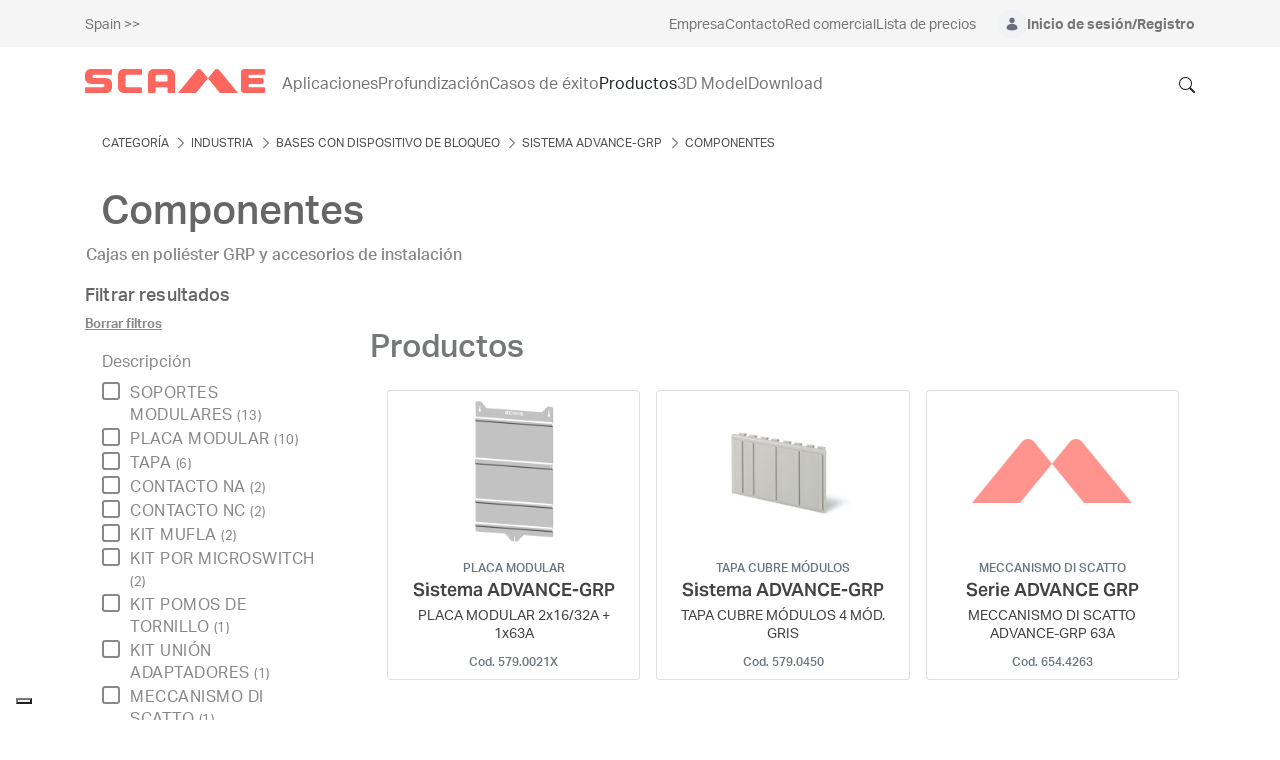

--- FILE ---
content_type: text/html;charset=UTF-8
request_url: https://www.scame.com/web/scame-spain/g/componentes-630758
body_size: 85549
content:


































	
		
			<!DOCTYPE html>




























































<html class="ltr" dir="ltr" lang="es-ES">

<head>
	<title>







		Components 630758 - Categoría - SCAME Corporate
	</title>
		<meta property="og:title" content="Components 630758 - Categoría - SCAME Corporate" />



	<meta content="initial-scale=1.0, width=device-width" name="viewport" />


































<meta content="text/html; charset=UTF-8" http-equiv="content-type" />









<meta content="Enclosures in GRP thermosetting material and installation accessories" lang="es-ES" name="description" />


<script type="importmap">{"imports":{"react-dom":"/o/frontend-js-react-web/__liferay__/exports/react-dom.js","prop-types":"/o/frontend-js-react-web/__liferay__/exports/prop-types.js","react-dnd":"/o/frontend-js-react-web/__liferay__/exports/react-dnd.js","formik":"/o/frontend-js-react-web/__liferay__/exports/formik.js","react":"/o/frontend-js-react-web/__liferay__/exports/react.js","react-dnd-html5-backend":"/o/frontend-js-react-web/__liferay__/exports/react-dnd-html5-backend.js","classnames":"/o/frontend-js-react-web/__liferay__/exports/classnames.js"},"scopes":{}}</script><script data-senna-track="temporary">var Liferay = window.Liferay || {};Liferay.Icons = Liferay.Icons || {};Liferay.Icons.spritemap = 'https://www.scame.com/o/scame-corporate-theme/images/clay/icons.svg';</script>
<script data-senna-track="permanent" src="/combo?browserId=chrome&minifierType=js&languageId=es_ES&t=1765789535116&/o/frontend-js-jquery-web/jquery/jquery.min.js&/o/frontend-js-jquery-web/jquery/init.js&/o/frontend-js-jquery-web/jquery/ajax.js&/o/frontend-js-jquery-web/jquery/bootstrap.bundle.min.js&/o/frontend-js-jquery-web/jquery/collapsible_search.js&/o/frontend-js-jquery-web/jquery/fm.js&/o/frontend-js-jquery-web/jquery/form.js&/o/frontend-js-jquery-web/jquery/popper.min.js&/o/frontend-js-jquery-web/jquery/side_navigation.js" type="text/javascript"></script>
<link data-senna-track="temporary" href="https://www.scame.com/web/scame-spain/g/componentes-630758" rel="canonical" />
<link data-senna-track="temporary" href="https://www.scame.com/web/scame-spain/g/componentes-630758" hreflang="es-ES" rel="alternate" />
<link data-senna-track="temporary" href="https://www.scame.com/web/scame-spain/g/componentes-630758" hreflang="x-default" rel="alternate" />

<meta property="og:locale" content="es_ES">
<meta property="og:locale:alternate" content="es_ES">
<meta property="og:site_name" content="Spain">
<meta property="og:title" content="Components 630758 - Categoría - Spain - SCAME Corporate">
<meta property="og:type" content="website">
<meta property="og:url" content="https://www.scame.com/web/scame-spain/g/componentes-630758">


<link href="/documents/1757416/0/SCAME+Ico-+Industrial+Electrical+Solutions/6e86b530-a4b1-208f-b1fa-67823853166d" rel="icon" />



<link class="lfr-css-file" data-senna-track="temporary" href="https://www.scame.com/o/scame-corporate-theme/css/clay.css?browserId=chrome&amp;themeId=scamecorporate_WAR_scamecorporatetheme&amp;minifierType=css&amp;languageId=es_ES&amp;t=1765990838000" id="liferayAUICSS" rel="stylesheet" type="text/css" />









	<link href="/combo?browserId=chrome&amp;minifierType=css&amp;themeId=scamecorporate_WAR_scamecorporatetheme&amp;languageId=es_ES&amp;com_liferay_commerce_product_asset_categories_navigation_web_internal_portlet_CPAssetCategoriesNavigationPortlet_INSTANCE_efdy:%2Fo%2Fcommerce-product-asset-categories-navigation-web%2Fcss%2Fmain.css&amp;com_liferay_portal_search_web_category_facet_portlet_CategoryFacetPortlet_INSTANCE_jlau:%2Fo%2Fportal-search-web%2Fcss%2Fmain.css&amp;com_liferay_product_navigation_product_menu_web_portlet_ProductMenuPortlet:%2Fo%2Fproduct-navigation-product-menu-web%2Fcss%2Fmain.css&amp;com_liferay_product_navigation_user_personal_bar_web_portlet_ProductNavigationUserPersonalBarPortlet:%2Fo%2Fcom.liferay.product.navigation.user.personal.bar.web%2Fcss%2Fmain.css&amp;com_liferay_site_navigation_menu_web_portlet_SiteNavigationMenuPortlet:%2Fo%2Fsite-navigation-menu-web%2Fcss%2Fmain.css&amp;t=1765990838000" rel="stylesheet" type="text/css"
 data-senna-track="temporary" id="7cbd38a0" />








<script data-senna-track="temporary" type="text/javascript">
	// <![CDATA[
		var Liferay = Liferay || {};

		Liferay.Browser = {
			acceptsGzip: function() {
				return true;
			},

			

			getMajorVersion: function() {
				return 131.0;
			},

			getRevision: function() {
				return '537.36';
			},
			getVersion: function() {
				return '131.0';
			},

			

			isAir: function() {
				return false;
			},
			isChrome: function() {
				return true;
			},
			isEdge: function() {
				return false;
			},
			isFirefox: function() {
				return false;
			},
			isGecko: function() {
				return true;
			},
			isIe: function() {
				return false;
			},
			isIphone: function() {
				return false;
			},
			isLinux: function() {
				return false;
			},
			isMac: function() {
				return true;
			},
			isMobile: function() {
				return false;
			},
			isMozilla: function() {
				return false;
			},
			isOpera: function() {
				return false;
			},
			isRtf: function() {
				return true;
			},
			isSafari: function() {
				return true;
			},
			isSun: function() {
				return false;
			},
			isWebKit: function() {
				return true;
			},
			isWindows: function() {
				return false;
			}
		};

		Liferay.Data = Liferay.Data || {};

		Liferay.Data.ICONS_INLINE_SVG = true;

		Liferay.Data.NAV_SELECTOR = '#navigation';

		Liferay.Data.NAV_SELECTOR_MOBILE = '#navigationCollapse';

		Liferay.Data.isCustomizationView = function() {
			return false;
		};

		Liferay.Data.notices = [
			
		];

		(function () {
			var available = {};

			var direction = {};

			

				available['en_GB'] = 'inglés\x20\x28Reino\x20Unido\x29';
				direction['en_GB'] = 'ltr';

			

				available['it_IT'] = 'italiano\x20\x28Italia\x29';
				direction['it_IT'] = 'ltr';

			

				available['fr_FR'] = 'francés\x20\x28Francia\x29';
				direction['fr_FR'] = 'ltr';

			

				available['es_ES'] = 'español\x20\x28España\x29';
				direction['es_ES'] = 'ltr';

			

				available['pt_PT'] = 'portugués\x20\x28Portugal\x29';
				direction['pt_PT'] = 'ltr';

			

				available['es_AR'] = 'español\x20\x28Argentina\x29';
				direction['es_AR'] = 'ltr';

			

				available['en_US'] = 'inglés\x20\x28Estados\x20Unidos\x29';
				direction['en_US'] = 'ltr';

			

			Liferay.Language = {
				available,
				direction,
				get: function(key) {
					return key;
				}
			};
		})();

		var featureFlags = {"LPS-165493":"false","COMMERCE-9410":"false","LRAC-10632":"false","LPS-114786":"false","COMMERCE-8087":"false","LRAC-10757":"false","ui.visible[beta]":"true","LPS-170809":"false","LPS-161364":"false","LPS-156421":"false","LPS-157670":"false","COMMERCE-5898":"false","LPS-155692":"false","LPS-166216":"false","LPS-169923":"false","LPS-171440":"false","LPS-170670":"false","LPS-169981":"false","LPS-155659":"false","LPS-153117":"false","LPS-171722":"false","LPS-163118":"false","LPS-135430":"false","LPS-142518":"false","LPS-164563":"false","LPS-168886":"false","ui.visible[release]":"true","ui.visible[dev]":"false","LPS-158259":"false","LPS-153324":"false","LPS-166036":"false","LPS-166479":"false","LPS-144527":"false","COMMERCE-8949":"false","LPS-83384":"false","LPS-163688":"false","LPS-166954":"false","LPS-165482":"false","LPS-155284":"false","LPS-162964":"false","LPS-161313":"false","LPS-161631":"false","LPS-162966":"false","LPS-158675":"false","LPS-159643":"false","LPS-154672":"false","LPS-164948":"false","LPS-165476":"false","LPS-166126":"false","LPS-167536":"false","LPS-162765":"false"};

		Liferay.FeatureFlags = Object.keys(featureFlags).reduce(
			(acc, key) => ({
				...acc, [key]: featureFlags[key] === 'true' || featureFlags[key] === true
			}), {}
		);

		Liferay.PortletKeys = {
			DOCUMENT_LIBRARY: 'com_liferay_document_library_web_portlet_DLPortlet',
			DYNAMIC_DATA_MAPPING: 'com_liferay_dynamic_data_mapping_web_portlet_DDMPortlet',
			ITEM_SELECTOR: 'com_liferay_item_selector_web_portlet_ItemSelectorPortlet'
		};

		Liferay.PropsValues = {
			JAVASCRIPT_SINGLE_PAGE_APPLICATION_TIMEOUT: 0,
			UPLOAD_SERVLET_REQUEST_IMPL_MAX_SIZE: 209715200
		};

		Liferay.ThemeDisplay = {

			

			
				getLayoutId: function() {
					return '147';
				},

				

				getLayoutRelativeControlPanelURL: function() {
					return '/group/scame-spain/~/control_panel/manage?p_p_id=com_liferay_commerce_product_content_web_internal_portlet_CPCategoryContentPortlet';
				},

				getLayoutRelativeURL: function() {
					return '/web/scame-spain/categoria';
				},
				getLayoutURL: function() {
					return 'https://www.scame.com/web/scame-spain/categoria';
				},
				getParentLayoutId: function() {
					return '133';
				},
				isControlPanel: function() {
					return false;
				},
				isPrivateLayout: function() {
					return 'false';
				},
				isVirtualLayout: function() {
					return false;
				},
			

			getBCP47LanguageId: function() {
				return 'en-GB';
			},
			getCanonicalURL: function() {

				

				return 'https\x3a\x2f\x2fwww\x2escame\x2ecom\x2fweb\x2fscame-spain\x2fg\x2fcomponentes-630758';
			},
			getCDNBaseURL: function() {
				return 'https://www.scame.com';
			},
			getCDNDynamicResourcesHost: function() {
				return '';
			},
			getCDNHost: function() {
				return '';
			},
			getCompanyGroupId: function() {
				return '1757416';
			},
			getCompanyId: function() {
				return '1757375';
			},
			getDefaultLanguageId: function() {
				return 'es_ES';
			},
			getDoAsUserIdEncoded: function() {
				return '';
			},
			getLanguageId: function() {
				return 'es_ES';
			},
			getParentGroupId: function() {
				return '1760103';
			},
			getPathContext: function() {
				return '';
			},
			getPathImage: function() {
				return '/image';
			},
			getPathJavaScript: function() {
				return '/o/frontend-js-web';
			},
			getPathMain: function() {
				return '/c';
			},
			getPathThemeImages: function() {
				return 'https://www.scame.com/o/scame-corporate-theme/images';
			},
			getPathThemeRoot: function() {
				return '/o/scame-corporate-theme';
			},
			getPathThemeSpritemap: function() {
				return 'https://www.scame.com/o/scame-corporate-theme/images/clay/icons.svg';
			},
			getPlid: function() {
				return '5315';
			},
			getPortalURL: function() {
				return 'https://www.scame.com';
			},
			getRealUserId: function() {
				return '1757380';
			},
			getRemoteAddr: function() {
				return '172.18.44.1';
			},
			getRemoteHost: function() {
				return '172.18.44.1';
			},
			getScopeGroupId: function() {
				return '1760103';
			},
			getScopeGroupIdOrLiveGroupId: function() {
				return '1760103';
			},
			getSessionId: function() {
				return '';
			},
			getSiteAdminURL: function() {
				return 'https://www.scame.com/group/scame-spain/~/control_panel/manage?p_p_lifecycle=0&p_p_state=maximized&p_p_mode=view';
			},
			getSiteGroupId: function() {
				return '1760103';
			},
			getURLControlPanel: function() {
				return '/group/control_panel?refererPlid=5315';
			},
			getURLHome: function() {
				return 'https\x3a\x2f\x2fwww\x2escame\x2ecom\x2fweb\x2fguest';
			},
			getUserEmailAddress: function() {
				return '';
			},
			getUserId: function() {
				return '1757380';
			},
			getUserName: function() {
				return '';
			},
			isAddSessionIdToURL: function() {
				return false;
			},
			isImpersonated: function() {
				return false;
			},
			isSignedIn: function() {
				return false;
			},

			isStagedPortlet: function() {
				
					
						return true;
					
					
			},

			isStateExclusive: function() {
				return false;
			},
			isStateMaximized: function() {
				return false;
			},
			isStatePopUp: function() {
				return false;
			}
		};

		var themeDisplay = Liferay.ThemeDisplay;

		Liferay.AUI = {

			

			getCombine: function() {
				return true;
			},
			getComboPath: function() {
				return '/combo/?browserId=chrome&minifierType=&languageId=es_ES&t=1765789481723&';
			},
			getDateFormat: function() {
				return '%d/%m/%Y';
			},
			getEditorCKEditorPath: function() {
				return '/o/frontend-editor-ckeditor-web';
			},
			getFilter: function() {
				var filter = 'raw';

				
					
						filter = 'min';
					
					

				return filter;
			},
			getFilterConfig: function() {
				var instance = this;

				var filterConfig = null;

				if (!instance.getCombine()) {
					filterConfig = {
						replaceStr: '.js' + instance.getStaticResourceURLParams(),
						searchExp: '\\.js$'
					};
				}

				return filterConfig;
			},
			getJavaScriptRootPath: function() {
				return '/o/frontend-js-web';
			},
			getPortletRootPath: function() {
				return '/html/portlet';
			},
			getStaticResourceURLParams: function() {
				return '?browserId=chrome&minifierType=&languageId=es_ES&t=1765789481723';
			}
		};

		Liferay.authToken = 'Y5WzLzKk';

		

		Liferay.currentURL = '\x2fweb\x2fscame-spain\x2fg\x2fcomponentes-630758';
		Liferay.currentURLEncoded = '\x252Fweb\x252Fscame-spain\x252Fg\x252Fcomponentes-630758';
	// ]]>
</script>

<script data-senna-track="temporary" type="text/javascript">window.__CONFIG__= {basePath: '',combine: true, defaultURLParams: null, explainResolutions: false, exposeGlobal: false, logLevel: 'warn', moduleType: 'module', namespace:'Liferay', reportMismatchedAnonymousModules: 'warn', resolvePath: '/o/js_resolve_modules', url: '/combo/?browserId=chrome&minifierType=js&languageId=es_ES&t=1765789481723&', waitTimeout: 30000};</script><script data-senna-track="permanent" src="/o/frontend-js-loader-modules-extender/loader.js?&mac=kuyYLzgmJRuntKLenfFpZdHstco=&browserId=chrome&languageId=es_ES&minifierType=js" type="text/javascript"></script><script data-senna-track="permanent" src="/combo?browserId=chrome&minifierType=js&languageId=es_ES&t=1765789481723&/o/frontend-js-aui-web/aui/aui/aui-min.js&/o/frontend-js-aui-web/liferay/modules.js&/o/frontend-js-aui-web/liferay/aui_sandbox.js&/o/frontend-js-aui-web/aui/attribute-base/attribute-base-min.js&/o/frontend-js-aui-web/aui/attribute-complex/attribute-complex-min.js&/o/frontend-js-aui-web/aui/attribute-core/attribute-core-min.js&/o/frontend-js-aui-web/aui/attribute-observable/attribute-observable-min.js&/o/frontend-js-aui-web/aui/attribute-extras/attribute-extras-min.js&/o/frontend-js-aui-web/aui/event-custom-base/event-custom-base-min.js&/o/frontend-js-aui-web/aui/event-custom-complex/event-custom-complex-min.js&/o/frontend-js-aui-web/aui/oop/oop-min.js&/o/frontend-js-aui-web/aui/aui-base-lang/aui-base-lang-min.js&/o/frontend-js-aui-web/liferay/dependency.js&/o/frontend-js-aui-web/liferay/util.js&/o/oauth2-provider-web/js/liferay.js&/o/frontend-js-web/liferay/dom_task_runner.js&/o/frontend-js-web/liferay/events.js&/o/frontend-js-web/liferay/lazy_load.js&/o/frontend-js-web/liferay/liferay.js&/o/frontend-js-web/liferay/global.bundle.js&/o/frontend-js-web/liferay/portlet.js&/o/frontend-js-web/liferay/workflow.js&/o/frontend-js-module-launcher/webpack_federation.js" type="text/javascript"></script>
<script data-senna-track="temporary" type="text/javascript">window.Liferay = Liferay || {}; window.Liferay.OAuth2 = {getAuthorizeURL: function() {return 'https://www.scame.com/o/oauth2/authorize';}, getBuiltInRedirectURL: function() {return 'https://www.scame.com/o/oauth2/redirect';}, getIntrospectURL: function() { return 'https://www.scame.com/o/oauth2/introspect';}, getTokenURL: function() {return 'https://www.scame.com/o/oauth2/token';}, getUserAgentApplication: function(externalReferenceCode) {return Liferay.OAuth2._userAgentApplications[externalReferenceCode];}, _userAgentApplications: {}}</script><script data-senna-track="temporary" type="text/javascript">try {var MODULE_MAIN='staging-processes-web@5.0.41/index';var MODULE_PATH='/o/staging-processes-web';AUI().applyConfig({groups:{stagingprocessesweb:{base:MODULE_PATH+"/",combine:Liferay.AUI.getCombine(),filter:Liferay.AUI.getFilterConfig(),modules:{"liferay-staging-processes-export-import":{path:"js/main.js",requires:["aui-datatype","aui-dialog-iframe-deprecated","aui-modal","aui-parse-content","aui-toggler","liferay-portlet-base","liferay-util-window"]}},root:MODULE_PATH+"/"}}});
} catch(error) {console.error(error);}try {var MODULE_MAIN='staging-taglib@7.0.34/index';var MODULE_PATH='/o/staging-taglib';AUI().applyConfig({groups:{stagingTaglib:{base:MODULE_PATH+"/",combine:Liferay.AUI.getCombine(),filter:Liferay.AUI.getFilterConfig(),modules:{"liferay-export-import-management-bar-button":{path:"export_import_entity_management_bar_button/js/main.js",requires:["aui-component","liferay-search-container","liferay-search-container-select"]}},root:MODULE_PATH+"/"}}});
} catch(error) {console.error(error);}try {var MODULE_MAIN='product-navigation-simulation-device@6.0.29/index';var MODULE_PATH='/o/product-navigation-simulation-device';AUI().applyConfig({groups:{"navigation-simulation-device":{base:MODULE_PATH+"/js/",combine:Liferay.AUI.getCombine(),filter:Liferay.AUI.getFilterConfig(),modules:{"liferay-product-navigation-simulation-device":{path:"product_navigation_simulation_device.js",requires:["aui-dialog-iframe-deprecated","aui-event-input","aui-modal","liferay-portlet-base","liferay-product-navigation-control-menu","liferay-util-window","liferay-widget-size-animation-plugin"]}},root:MODULE_PATH+"/js/"}}});
} catch(error) {console.error(error);}try {var MODULE_MAIN='product-navigation-taglib@6.0.41/index';var MODULE_PATH='/o/product-navigation-taglib';AUI().applyConfig({groups:{controlmenu:{base:MODULE_PATH+"/",combine:Liferay.AUI.getCombine(),filter:Liferay.AUI.getFilterConfig(),modules:{"liferay-product-navigation-control-menu":{path:"control_menu/js/product_navigation_control_menu.js",requires:["aui-node","event-touch"]}},root:MODULE_PATH+"/"}}});
} catch(error) {console.error(error);}try {var MODULE_MAIN='journal-web@5.0.124/index';var MODULE_PATH='/o/journal-web';AUI().applyConfig({groups:{journal:{base:MODULE_PATH+"/js/",combine:Liferay.AUI.getCombine(),filter:Liferay.AUI.getFilterConfig(),modules:{"liferay-journal-navigation":{path:"navigation.js",requires:["aui-component","liferay-portlet-base","liferay-search-container"]},"liferay-portlet-journal":{path:"main.js",requires:["aui-base","aui-dialog-iframe-deprecated","liferay-portlet-base","liferay-util-window"]}},root:MODULE_PATH+"/js/"}}});
} catch(error) {console.error(error);}try {var MODULE_MAIN='exportimport-web@5.0.61/index';var MODULE_PATH='/o/exportimport-web';AUI().applyConfig({groups:{exportimportweb:{base:MODULE_PATH+"/",combine:Liferay.AUI.getCombine(),filter:Liferay.AUI.getFilterConfig(),modules:{"liferay-export-import-export-import":{path:"js/main.js",requires:["aui-datatype","aui-dialog-iframe-deprecated","aui-modal","aui-parse-content","aui-toggler","liferay-portlet-base","liferay-util-window"]}},root:MODULE_PATH+"/"}}});
} catch(error) {console.error(error);}try {var MODULE_MAIN='segments-simulation-web@3.0.23/index';var MODULE_PATH='/o/segments-simulation-web';AUI().applyConfig({groups:{segmentssimulation:{base:MODULE_PATH+"/js/",combine:Liferay.AUI.getCombine(),filter:Liferay.AUI.getFilterConfig(),modules:{"liferay-portlet-segments-simulation":{path:"main.js",requires:["aui-base","liferay-portlet-base"]}},root:MODULE_PATH+"/js/"}}});
} catch(error) {console.error(error);}try {var MODULE_MAIN='portal-search-web@6.0.90/index';var MODULE_PATH='/o/portal-search-web';AUI().applyConfig({groups:{search:{base:MODULE_PATH+"/js/",combine:Liferay.AUI.getCombine(),filter:Liferay.AUI.getFilterConfig(),modules:{"liferay-search-bar":{path:"search_bar.js",requires:[]},"liferay-search-custom-filter":{path:"custom_filter.js",requires:[]},"liferay-search-facet-util":{path:"facet_util.js",requires:[]},"liferay-search-modified-facet":{path:"modified_facet.js",requires:["aui-form-validator","liferay-search-facet-util"]},"liferay-search-modified-facet-configuration":{path:"modified_facet_configuration.js",requires:["aui-node"]},"liferay-search-sort-configuration":{path:"sort_configuration.js",requires:["aui-node"]},"liferay-search-sort-util":{path:"sort_util.js",requires:[]}},root:MODULE_PATH+"/js/"}}});
} catch(error) {console.error(error);}try {var MODULE_MAIN='@liferay/frontend-taglib@10.1.1/index';var MODULE_PATH='/o/frontend-taglib';AUI().applyConfig({groups:{"frontend-taglib":{base:MODULE_PATH+"/",combine:Liferay.AUI.getCombine(),filter:Liferay.AUI.getFilterConfig(),modules:{"liferay-management-bar":{path:"management_bar/js/management_bar.js",requires:["aui-component","liferay-portlet-base"]},"liferay-sidebar-panel":{path:"sidebar_panel/js/sidebar_panel.js",requires:["aui-base","aui-debounce","aui-parse-content","liferay-portlet-base"]}},root:MODULE_PATH+"/"}}});
} catch(error) {console.error(error);}try {var MODULE_MAIN='@liferay/frontend-js-state-web@1.0.14/index';var MODULE_PATH='/o/frontend-js-state-web';AUI().applyConfig({groups:{state:{mainModule:MODULE_MAIN}}});
} catch(error) {console.error(error);}try {var MODULE_MAIN='@liferay/frontend-js-react-web@5.0.24/index';var MODULE_PATH='/o/frontend-js-react-web';AUI().applyConfig({groups:{react:{mainModule:MODULE_MAIN}}});
} catch(error) {console.error(error);}try {var MODULE_MAIN='frontend-js-components-web@2.0.44/index';var MODULE_PATH='/o/frontend-js-components-web';AUI().applyConfig({groups:{components:{mainModule:MODULE_MAIN}}});
} catch(error) {console.error(error);}try {var MODULE_MAIN='frontend-editor-alloyeditor-web@5.0.37/index';var MODULE_PATH='/o/frontend-editor-alloyeditor-web';AUI().applyConfig({groups:{alloyeditor:{base:MODULE_PATH+"/js/",combine:Liferay.AUI.getCombine(),filter:Liferay.AUI.getFilterConfig(),modules:{"liferay-alloy-editor":{path:"alloyeditor.js",requires:["aui-component","liferay-portlet-base","timers"]},"liferay-alloy-editor-source":{path:"alloyeditor_source.js",requires:["aui-debounce","liferay-fullscreen-source-editor","liferay-source-editor","plugin"]}},root:MODULE_PATH+"/js/"}}});
} catch(error) {console.error(error);}try {var MODULE_MAIN='contacts-web@5.0.46/index';var MODULE_PATH='/o/contacts-web';AUI().applyConfig({groups:{contactscenter:{base:MODULE_PATH+"/js/",combine:Liferay.AUI.getCombine(),filter:Liferay.AUI.getFilterConfig(),modules:{"liferay-contacts-center":{path:"main.js",requires:["aui-io-plugin-deprecated","aui-toolbar","autocomplete-base","datasource-io","json-parse","liferay-portlet-base","liferay-util-window"]}},root:MODULE_PATH+"/js/"}}});
} catch(error) {console.error(error);}try {var MODULE_MAIN='portal-workflow-task-web@5.0.53/index';var MODULE_PATH='/o/portal-workflow-task-web';AUI().applyConfig({groups:{workflowtasks:{base:MODULE_PATH+"/js/",combine:Liferay.AUI.getCombine(),filter:Liferay.AUI.getFilterConfig(),modules:{"liferay-workflow-tasks":{path:"main.js",requires:["liferay-util-window"]}},root:MODULE_PATH+"/js/"}}});
} catch(error) {console.error(error);}try {var MODULE_MAIN='portal-workflow-kaleo-designer-web@5.0.96/index';var MODULE_PATH='/o/portal-workflow-kaleo-designer-web';AUI().applyConfig({groups:{"kaleo-designer":{base:MODULE_PATH+"/designer/js/legacy/",combine:Liferay.AUI.getCombine(),filter:Liferay.AUI.getFilterConfig(),modules:{"liferay-kaleo-designer-autocomplete-util":{path:"autocomplete_util.js",requires:["autocomplete","autocomplete-highlighters"]},"liferay-kaleo-designer-definition-diagram-controller":{path:"definition_diagram_controller.js",requires:["liferay-kaleo-designer-field-normalizer","liferay-kaleo-designer-utils"]},"liferay-kaleo-designer-dialogs":{path:"dialogs.js",requires:["liferay-util-window"]},"liferay-kaleo-designer-editors":{path:"editors.js",requires:["aui-ace-editor","aui-ace-editor-mode-xml","aui-base","aui-datatype","aui-node","liferay-kaleo-designer-autocomplete-util","liferay-kaleo-designer-utils"]},"liferay-kaleo-designer-field-normalizer":{path:"field_normalizer.js",requires:["liferay-kaleo-designer-remote-services"]},"liferay-kaleo-designer-nodes":{path:"nodes.js",requires:["aui-datatable","aui-datatype","aui-diagram-builder","liferay-kaleo-designer-editors","liferay-kaleo-designer-utils"]},"liferay-kaleo-designer-remote-services":{path:"remote_services.js",requires:["aui-io","liferay-portlet-url"]},"liferay-kaleo-designer-templates":{path:"templates.js",requires:["aui-tpl-snippets-deprecated"]},"liferay-kaleo-designer-utils":{path:"utils.js",requires:[]},"liferay-kaleo-designer-xml-definition":{path:"xml_definition.js",requires:["aui-base","aui-component","dataschema-xml","datatype-xml"]},"liferay-kaleo-designer-xml-definition-serializer":{path:"xml_definition_serializer.js",requires:["escape","liferay-kaleo-designer-xml-util"]},"liferay-kaleo-designer-xml-util":{path:"xml_util.js",requires:["aui-base"]},"liferay-portlet-kaleo-designer":{path:"main.js",requires:["aui-ace-editor","aui-ace-editor-mode-xml","aui-tpl-snippets-deprecated","dataschema-xml","datasource","datatype-xml","event-valuechange","io-form","liferay-kaleo-designer-autocomplete-util","liferay-kaleo-designer-editors","liferay-kaleo-designer-nodes","liferay-kaleo-designer-remote-services","liferay-kaleo-designer-utils","liferay-kaleo-designer-xml-util","liferay-util-window"]}},root:MODULE_PATH+"/designer/js/legacy/"}}});
} catch(error) {console.error(error);}try {var MODULE_MAIN='dynamic-data-mapping-web@5.0.73/index';var MODULE_PATH='/o/dynamic-data-mapping-web';!function(){const a=Liferay.AUI;AUI().applyConfig({groups:{ddm:{base:MODULE_PATH+"/js/",combine:Liferay.AUI.getCombine(),filter:a.getFilterConfig(),modules:{"liferay-ddm-form":{path:"ddm_form.js",requires:["aui-base","aui-datatable","aui-datatype","aui-image-viewer","aui-parse-content","aui-set","aui-sortable-list","json","liferay-form","liferay-map-base","liferay-translation-manager","liferay-util-window"]},"liferay-portlet-dynamic-data-mapping":{condition:{trigger:"liferay-document-library"},path:"main.js",requires:["arraysort","aui-form-builder-deprecated","aui-form-validator","aui-map","aui-text-unicode","json","liferay-menu","liferay-translation-manager","liferay-util-window","text"]},"liferay-portlet-dynamic-data-mapping-custom-fields":{condition:{trigger:"liferay-document-library"},path:"custom_fields.js",requires:["liferay-portlet-dynamic-data-mapping"]}},root:MODULE_PATH+"/js/"}}})}();
} catch(error) {console.error(error);}try {var MODULE_MAIN='calendar-web@5.0.67/index';var MODULE_PATH='/o/calendar-web';AUI().applyConfig({groups:{calendar:{base:MODULE_PATH+"/js/",combine:Liferay.AUI.getCombine(),filter:Liferay.AUI.getFilterConfig(),modules:{"liferay-calendar-a11y":{path:"calendar_a11y.js",requires:["calendar"]},"liferay-calendar-container":{path:"calendar_container.js",requires:["aui-alert","aui-base","aui-component","liferay-portlet-base"]},"liferay-calendar-date-picker-sanitizer":{path:"date_picker_sanitizer.js",requires:["aui-base"]},"liferay-calendar-interval-selector":{path:"interval_selector.js",requires:["aui-base","liferay-portlet-base"]},"liferay-calendar-interval-selector-scheduler-event-link":{path:"interval_selector_scheduler_event_link.js",requires:["aui-base","liferay-portlet-base"]},"liferay-calendar-list":{path:"calendar_list.js",requires:["aui-template-deprecated","liferay-scheduler"]},"liferay-calendar-message-util":{path:"message_util.js",requires:["liferay-util-window"]},"liferay-calendar-recurrence-converter":{path:"recurrence_converter.js",requires:[]},"liferay-calendar-recurrence-dialog":{path:"recurrence.js",requires:["aui-base","liferay-calendar-recurrence-util"]},"liferay-calendar-recurrence-util":{path:"recurrence_util.js",requires:["aui-base","liferay-util-window"]},"liferay-calendar-reminders":{path:"calendar_reminders.js",requires:["aui-base"]},"liferay-calendar-remote-services":{path:"remote_services.js",requires:["aui-base","aui-component","liferay-calendar-util","liferay-portlet-base"]},"liferay-calendar-session-listener":{path:"session_listener.js",requires:["aui-base","liferay-scheduler"]},"liferay-calendar-simple-color-picker":{path:"simple_color_picker.js",requires:["aui-base","aui-template-deprecated"]},"liferay-calendar-simple-menu":{path:"simple_menu.js",requires:["aui-base","aui-template-deprecated","event-outside","event-touch","widget-modality","widget-position","widget-position-align","widget-position-constrain","widget-stack","widget-stdmod"]},"liferay-calendar-util":{path:"calendar_util.js",requires:["aui-datatype","aui-io","aui-scheduler","aui-toolbar","autocomplete","autocomplete-highlighters"]},"liferay-scheduler":{path:"scheduler.js",requires:["async-queue","aui-datatype","aui-scheduler","dd-plugin","liferay-calendar-a11y","liferay-calendar-message-util","liferay-calendar-recurrence-converter","liferay-calendar-recurrence-util","liferay-calendar-util","liferay-scheduler-event-recorder","liferay-scheduler-models","promise","resize-plugin"]},"liferay-scheduler-event-recorder":{path:"scheduler_event_recorder.js",requires:["dd-plugin","liferay-calendar-util","resize-plugin"]},"liferay-scheduler-models":{path:"scheduler_models.js",requires:["aui-datatype","dd-plugin","liferay-calendar-util"]}},root:MODULE_PATH+"/js/"}}});
} catch(error) {console.error(error);}try {var MODULE_MAIN='commerce-product-content-web@4.0.78/index';var MODULE_PATH='/o/commerce-product-content-web';AUI().applyConfig({groups:{productcontent:{base:MODULE_PATH+"/js/",combine:Liferay.AUI.getCombine(),modules:{"liferay-commerce-product-content":{path:"product_content.js",requires:["aui-base","aui-io-request","aui-parse-content","liferay-portlet-base","liferay-portlet-url"]}},root:MODULE_PATH+"/js/"}}});
} catch(error) {console.error(error);}try {var MODULE_MAIN='commerce-frontend-impl@4.0.34/index';var MODULE_PATH='/o/commerce-frontend-impl';AUI().applyConfig({groups:{commercefrontend:{base:MODULE_PATH+"/js/",combine:Liferay.AUI.getCombine(),modules:{"liferay-commerce-frontend-asset-categories-selector":{path:"liferay_commerce_frontend_asset_categories_selector.js",requires:["aui-tree","liferay-commerce-frontend-asset-tag-selector"]},"liferay-commerce-frontend-asset-tag-selector":{path:"liferay_commerce_frontend_asset_tag_selector.js",requires:["aui-io-plugin-deprecated","aui-live-search-deprecated","aui-template-deprecated","aui-textboxlist-deprecated","datasource-cache","liferay-service-datasource"]},"liferay-commerce-frontend-management-bar-state":{condition:{trigger:"liferay-management-bar"},path:"management_bar_state.js",requires:["liferay-management-bar"]}},root:MODULE_PATH+"/js/"}}});
} catch(error) {console.error(error);}try {var MODULE_MAIN='item-selector-taglib@5.3.1/index.es';var MODULE_PATH='/o/item-selector-taglib';AUI().applyConfig({groups:{"item-selector-taglib":{base:MODULE_PATH+"/",combine:Liferay.AUI.getCombine(),filter:Liferay.AUI.getFilterConfig(),modules:{"liferay-image-selector":{path:"image_selector/js/image_selector.js",requires:["aui-base","liferay-item-selector-dialog","liferay-portlet-base","uploader"]}},root:MODULE_PATH+"/"}}});
} catch(error) {console.error(error);}try {var MODULE_MAIN='invitation-invite-members-web@5.0.26/index';var MODULE_PATH='/o/invitation-invite-members-web';AUI().applyConfig({groups:{"invite-members":{base:MODULE_PATH+"/invite_members/js/",combine:Liferay.AUI.getCombine(),filter:Liferay.AUI.getFilterConfig(),modules:{"liferay-portlet-invite-members":{path:"main.js",requires:["aui-base","autocomplete-base","datasource-io","datatype-number","liferay-portlet-base","liferay-util-window","node-core"]}},root:MODULE_PATH+"/invite_members/js/"}}});
} catch(error) {console.error(error);}try {var MODULE_MAIN='@liferay/document-library-web@6.0.135/document_library/js/index';var MODULE_PATH='/o/document-library-web';AUI().applyConfig({groups:{dl:{base:MODULE_PATH+"/document_library/js/legacy/",combine:Liferay.AUI.getCombine(),filter:Liferay.AUI.getFilterConfig(),modules:{"document-library-upload-component":{path:"DocumentLibraryUpload.js",requires:["aui-component","aui-data-set-deprecated","aui-overlay-manager-deprecated","aui-overlay-mask-deprecated","aui-parse-content","aui-progressbar","aui-template-deprecated","liferay-search-container","querystring-parse-simple","uploader"]}},root:MODULE_PATH+"/document_library/js/legacy/"}}});
} catch(error) {console.error(error);}</script>


<script data-senna-track="temporary" type="text/javascript">
	// <![CDATA[
		
			
				
		

		

		
	// ]]>
</script>





	
		

			

			
		
		



	
		

			

			
		
		



	
		

			

			
		
	



	
		

			

			
				<script>
  try {
    window.dataLayer = window.dataLayer || [];
    window.dataLayer.push({
      is_signed_in: window.themeDisplay.isSignedIn(),
      is_at_scame_com:
        window.themeDisplay.isSignedIn() &&
        window.themeDisplay.getUserEmailAddress().slice(-10) === "@scame.com",
    });
  } catch (error) {
    console.error("Cannot initialize custom GTM variables:", error);
  }
</script>
			
		
	












	



















<link class="lfr-css-file" data-senna-track="temporary" href="https://www.scame.com/o/scame-corporate-theme/css/main.css?browserId=chrome&amp;themeId=scamecorporate_WAR_scamecorporatetheme&amp;minifierType=css&amp;languageId=es_ES&amp;t=1765990838000" id="liferayThemeCSS" rel="stylesheet" type="text/css" />




	<style data-senna-track="temporary" type="text/css">
		input:focus,
select:focus,
textarea:focus,
button:focus {
    outline: none;
}

:root{
    --grey900: #212121;
    --grey800: #424242;
    --grey700: #616161;
    --grey600: #757575;
    --grey500: #9E9E9E;
    --grey400: #BDBDBD;
    --grey300: #E0E0E0;
    --grey100: #F5F5F5;
    --grey0: #FAFAFA;

    /* button and cta color */
    --primary-neutral: #E30613;
    --primary-dark: #A80000;
    --primary-light: #FF563F;

    --secondary: #BBC6CF;
    --secondary-dark: #8B959E;
    --Secondary-light: #EDF9FF;

    --white: #ffffff;
}

/* button 

.btn {
    text-decoration: none;
    transition: all 400ms; 
    text-decoration:none;
    width: fit-content;
    padding: 5px 10px;
    border-radius: 0;
}

.btn:hover {
    cursor: pointer;
    text-decoration: none;
}

.btn.primary {
    background-color: var(--primary-dark);
    color: var(--white);
    outline: transparent;
}

.btn.primary:hover {
    background-color: var(--primary-neutral);
}

.btn.primary.outline {
    color: var(--primary-dark);
    outline: 2px solid var(--primary-dark);
    background-color: transparent;
}

.btn.primary.outline:hover {
    color: var(--primary-neutral);
    outline-color: var(--primary-neutral);
    background-color: transparent;
}

.cta {
    text-decoration: none;
    transition: all 400ms;
}

.cta.link {
    text-decoration:underline;
    color: var(--secondary-dark);
    font-size: 13px;
}

.cta.link:hover {
    color: var(--secondary);
}

.cta.secondary {
    color: var(--primary-dark);
    position: relative;
    padding-left: 20px;
    font-size: 14px;
}

.cta.secondary:before {
    content: "→";
    position: absolute;
    left: 0;
    top: 0;
}

.cta.secondary:hover {
    color: var(--primary-neutral);
} */

/* container  */

.same-height-container {
display: flex;
}
.same-height-container > div {
display: flex;
flex: 1;
}
.same-height-container .col {
height: 100%;
}

.same-height-container .col div[class *="structure"]{
  height: 100%;
}

.same-height-container div[id *="fragment"]{
  height: 100%;
}
	</style>





	<style data-senna-track="temporary" type="text/css">

		

			

		

			

		

			

		

			

		

			

		

			

		

			

		

			

		

			

		

			

		

			

		

			

		

			

		

			

		

			

		

			

		

			

		

			

		

			

		

			

		

			

		

			

		

			

		

			

		

			

		

			

		

			

		

			

		

			

		

	</style>


<link href="/o/commerce-frontend-js/styles/main.css" rel="stylesheet" type="text/css" /><style data-senna-track="temporary" type="text/css">
	:root {
		--red-200: #ffd1cf;
		--red-300: #ffc2bf;
		--red-100: #C5CAE9;
		--scame-primary-dark: #C95853;
		--scame-primary-light: #FF948F;
		--red-800: #FF756E;
		--red-900: #FF665E;
		--red-600: #FF948F;
		--red-700: #FF857E;
		--red-400: #FFB2AF;
		--red-500: #FFA39F;
		--red-50: #fff0ef;
		--scame-primary: #FF665E;
		--white: #fff;
		--scame-secondary-light: #ADAFB0;
		--body-bg: #fff;
		--scame-secondary: #8C9091;
		--scame-secondary-dark: #757878;
		--black-50: #f7f7f7;
		--gray-100: #E6E7E7;
		--gray-500: #B8BABB;
		--gray-400: #C3C5C6;
		--gray-300: #CFD0D1;
		--gray-200: #dadbdc;
		--gray-900: #8c9091;
		--gray-800: #424242;
		--gray-700: #616161;
		--gray-600: #757575;
		--black-400: #818181;
		--gray-0: #FAFAFA;
		--black-500: #666666;
		--black-200: #c8c8c8;
		--black-300: #a4a4a4;
		--black-100: #e3e3e3;
		--body-color: var(--gray-800);
		--black-800: #383838;
		--gray-50: #F2F2F2;
		--black-900: #000000;
		--black-600: #515151;
		--black-700: #434343;
	}
	:root {
		--fontFamily: Courier New;
		--scame-primary-dark: #C95853;
		--body-color: #424242;
		--primary: #32ba39;
	}
</style>

<script type="text/javascript">
    function isCookieAccepted() {

        var isCookieAccepted = false;

        try {

            if (document.cookie) {
                var ca = document.cookie.split(";");

                for (var q = 0; q < ca.length; q++) {
                    var el = ca[q].split("=");
                    var k = el[0];
                    if (k.indexOf("_iub_cs-") > -1) {
                        var value = el[1];
                        var obj = JSON.parse(decodeURIComponent(value));
                        var purposes = obj.purposes;
                        if (purposes && purposes[4] === true) {
                            isCookieAccepted = true;
                        }
                    }
                }
            }
        } catch (e) {
            console.error("isCookieAccepted error");
        }

        return isCookieAccepted;

    }
    if (isCookieAccepted()) {
        (function (w, d, t, u, n, a, m) {
            w['MauticTrackingObject'] = n;
            w[n] = w[n] || function () {
                (w[n].q = w[n].q || []).push(arguments)
            }, a = d.createElement(t),
                m = d.getElementsByTagName(t)[0];
            a.async = 1;
            a.src = u;
            m.parentNode.insertBefore(a, m)
        })(window, document, 'script', 'https://newsletter.scame.com/mtc.js', 'mt');
    }
</script>

<script type="text/javascript" data-senna-track="temporary">


    function sendTracking() {

        //console.log('TRACE: send tracking');

        if (Liferay.ThemeDisplay.isSignedIn()) {
            mt('send', 'pageview', {email: Liferay.ThemeDisplay.getUserEmailAddress()});
        } else {
            mt('send', 'pageview');
        }
    }

    function sendDeviceId() {

        //console.log('TRACE: send deviceid');

        var mauticDeviceId = localStorage.getItem('mautic_device_id');
        var mauticDeviceUrl = Liferay.ThemeDisplay.getPathMain() + '/mautic-connector/device-id';
        var data = {mautic_device_id: mauticDeviceId};

        fetch(mauticDeviceUrl, {
            headers: {
                "Content-Type": "application/json",
            },
            body: JSON.stringify(data),
            method: 'POST'
        })
            .then(response => {
            })
            .catch(error => {
                console.error('Error:', error);
            });
    }

    if (isCookieAccepted()) {
        //document.addEventListener("DOMContentLoaded", (event) => {
        sendTracking();
        //});

        sendDeviceId();
    } else {
        //console.log("TRACE cookie is not accepted. Tracking blocked.");
    }
</script>

<script>
Liferay.Loader.require(
'@liferay/frontend-js-state-web@1.0.14',
function(FrontendJsState) {
try {
} catch (err) {
	console.error(err);
}
});

</script><script>
Liferay.Loader.require(
'frontend-js-spa-web@5.0.35/init',
function(frontendJsSpaWebInit) {
try {
(function() {
frontendJsSpaWebInit.default({"navigationExceptionSelectors":":not([target=\"_blank\"]):not([data-senna-off]):not([data-resource-href]):not([data-cke-saved-href]):not([data-cke-saved-href])","cacheExpirationTime":-1,"clearScreensCache":false,"portletsBlacklist":["com_liferay_nested_portlets_web_portlet_NestedPortletsPortlet","com_liferay_site_navigation_directory_web_portlet_SitesDirectoryPortlet","com_liferay_questions_web_internal_portlet_QuestionsPortlet","com_liferay_account_admin_web_internal_portlet_AccountUsersRegistrationPortlet","com_liferay_portal_language_override_web_internal_portlet_PLOPortlet","com_liferay_login_web_portlet_LoginPortlet","com_liferay_login_web_portlet_FastLoginPortlet"],"validStatusCodes":[221,490,494,499,491,492,493,495,220],"debugEnabled":false,"loginRedirect":"","excludedPaths":["/c/document_library","/documents","/image"],"userNotification":{"message":"Parece que esto está tardando más de lo esperado.","title":"Vaya","timeout":30000},"requestTimeout":0})
})();
} catch (err) {
	console.error(err);
}
});

</script><link data-senna-track="temporary" href="/o/layout-common-styles/main.css?plid=5315&segmentsExperienceId=14836870&t=17431528617131744296152443" rel="stylesheet" type="text/css">



















<script data-senna-track="temporary" type="text/javascript">
	if (window.Analytics) {
		window._com_liferay_document_library_analytics_isViewFileEntry = false;
	}
</script>













<script type="text/javascript">
Liferay.on(
	'ddmFieldBlur', function(event) {
		if (window.Analytics) {
			Analytics.send(
				'fieldBlurred',
				'Form',
				{
					fieldName: event.fieldName,
					focusDuration: event.focusDuration,
					formId: event.formId,
					page: event.page
				}
			);
		}
	}
);

Liferay.on(
	'ddmFieldFocus', function(event) {
		if (window.Analytics) {
			Analytics.send(
				'fieldFocused',
				'Form',
				{
					fieldName: event.fieldName,
					formId: event.formId,
					page: event.page
				}
			);
		}
	}
);

Liferay.on(
	'ddmFormPageShow', function(event) {
		if (window.Analytics) {
			Analytics.send(
				'pageViewed',
				'Form',
				{
					formId: event.formId,
					page: event.page,
					title: event.title
				}
			);
		}
	}
);

Liferay.on(
	'ddmFormSubmit', function(event) {
		if (window.Analytics) {
			Analytics.send(
				'formSubmitted',
				'Form',
				{
					formId: event.formId,
					title: event.title
				}
			);
		}
	}
);

Liferay.on(
	'ddmFormView', function(event) {
		if (window.Analytics) {
			Analytics.send(
				'formViewed',
				'Form',
				{
					formId: event.formId,
					title: event.title
				}
			);
		}
	}
);

</script><script>

</script>

	<!-- Google Tag Manager -->

	<script>(function(w,d,s,l,i){w[l]=w[l]||[];w[l].push({'gtm.start':

	new Date().getTime(),event:'gtm.js'});var f=d.getElementsByTagName(s)[0],

	j=d.createElement(s),dl=l!='dataLayer'?'&l='+l:'';j.async=true;j.src=

	'https://www.googletagmanager.com/gtm.js?id='+i+dl;f.parentNode.insertBefore(j,f);

	})(window,document,'script','dataLayer','GTM-MTDHPTHL');</script>

	<!-- End Google Tag Manager -->

	<script type="text/javascript" data-senna-track="permanent" src="/o/scame-corporate-theme/vendor/slick-1.8.1/slick.js"></script>
</head>

<body class="controls-visible chrome  yui3-skin-sam signed-out public-page site">
<!-- Google Tag Manager (noscript) -->
<noscript>
	<iframe
		src="https://www.googletagmanager.com/ns.html?id=GTM-MTDHPTHL" 
		height="0"
		width="0"
		style="display:none;visibility:hidden"
	>
	</iframe>
</noscript>
<!-- End Google Tag Manager (noscript) -->














































	<nav aria-label="Enlaces rápidos" class="bg-dark cadmin d-lg-block d-none quick-access-nav text-center text-white" id="mwqh_quickAccessNav">
		<ul class="list-unstyled mb-0">
			
				<li>
					<a class="d-block p-2 sr-only sr-only-focusable text-reset" href="#main-content">
						Saltar al contenido
					</a>
				</li>
			

			
		</ul>
	</nav>














































































<div class="d-flex flex-column min-vh-100">
	

	<div class="d-flex flex-column flex-fill position-relative" id="wrapper">
		<section id="content">
			<h2 class="hide-accessible sr-only" role="heading" aria-level="1">Components 630758 - Categoría</h2>
































	

		


















	
	
		<div class="layout-content portlet-layout" id="main-content" role="main">
			

























<style data-senna-track="temporary" type="text/css">
.portlet-borderless .portlet-content {padding: 0;}</style>




	

	

	<div class="lfr-layout-structure-item-scame---strip-banner lfr-layout-structure-item-d24e9b72-22dc-fb97-c446-0bbab4dd24be " style="">
 <div id="fragment-9952c75d-c56b-70f4-9a1d-fbce7bed05af">
  <div class="scame-banner">
   <div class="banner-message typo18" data-lfr-editable-id="communication-message" data-lfr-editable-type="text">
    Strip Banner per comunicazioni importanti
   </div>
   <div>
    <div class="lfr-layout-structure-item-link----scame- lfr-layout-structure-item-e4c7d1ad-da70-bb44-2619-3d7aad3918d2 " style="">
     <div id="fragment-333970be-c319-d215-c3ae-aa8adfa3720c"><a class="scame-link
	cta link 
	auto 
	text-regular
	
	" data-lfr-editable-id="link" data-lfr-editable-type="link" href="">Example Link</a>
     </div>
    </div>
   </div>
  </div>
 </div>
 <style>.scame-banner {
	display: flex;
	justify-content: center;
	align-items: center;
	gap: 10px;
	background-color: var(--grey-800);
	color: var(--white);
	padding: 10px;
}

.scame-banner .banner-message {
	margin: 0;
}

.scame-banner :is(.cta.link, .cta.secondary) {
  color: var(--white);
}</style>
</div>
<div class="lfr-layout-structure-item-topbar--scame- lfr-layout-structure-item-ea939bd3-bc9e-0808-53e8-8e8f339457ae " style="">
 <div id="fragment-aec34e60-826e-dc4e-a805-7f0024c46788">
  <script type="text/javascript">
    $(document).ready(function() {
        var languageCode = 'es';
        var currentUrl = window.location.href;
        var logoutUrl = '/c/portal/logout'; 
			
      	var languageCodePattern = new RegExp('(^|/)' + languageCode + '(/|$)');
				var containsLanguageCode = languageCodePattern.test(currentUrl);
				console.log('URL contiene il codice della lingua:', containsLanguageCode);

        if(containsLanguageCode) {
            logoutUrl = '/' + languageCode + logoutUrl;
        }

        $('#logout-button').attr('href', logoutUrl);
    });
</script>
  <div class="topbar-scame ">
   <div class="container-fluid container-fluid-max-xl topbar-inner-container">
    <div class="topbar-navigation-container">
     <div class="country-select"><a class="link-country cta normal" href="/web/scame-spain/selecciona-sitio-web" data-lfr-editable-id="linkCountry" data-lfr-editable-type="link">Example Link</a>
     </div>
     <div class="container-nav-and-user-area">
      <div class="portlet">
       <div class="portlet-boundary portlet-boundary_com_liferay_site_navigation_menu_web_portlet_SiteNavigationMenuPortlet_  portlet-static portlet-static-end portlet-decorate portlet-navigation " id="p_p_id_com_liferay_site_navigation_menu_web_portlet_SiteNavigationMenuPortlet_INSTANCE_smrx_"><span id="p_com_liferay_site_navigation_menu_web_portlet_SiteNavigationMenuPortlet_INSTANCE_smrx"></span>
        <section class="portlet" id="portlet_com_liferay_site_navigation_menu_web_portlet_SiteNavigationMenuPortlet_INSTANCE_smrx">
         <div class="portlet-content">
          <div class=" portlet-content-container">
           <div class="portlet-body">
            <div class="topbar-list">
             <ul class="navbar-nav">
              <li class="topbar-item" id="layout_14835860" role="presentation"><a aria-labelledby="layout_14835860" class="menu-item" href="https://www.scame.com/web/scame-spain/empresa" role="menuitem"> Empresa </a></li>
              <li class="topbar-item" id="layout_14835761" role="presentation"><a aria-labelledby="layout_14835761" class="menu-item" href="https://www.scame.com/web/scame-spain/contacto" role="menuitem"> Contacto </a></li>
              <li class="topbar-item" id="layout_149568443" role="presentation"><a aria-labelledby="layout_149568443" class="menu-item" href="https://www.scame.com/web/scame-spain/red-comercial" role="menuitem"> Red comercial </a></li>
              <li class="topbar-item" id="layout_29405471" role="presentation"><a aria-labelledby="layout_29405471" class="menu-item" href="https://www.scame.com/web/scame-spain/lista-de-precios" role="menuitem"> Lista de precios </a></li>
             </ul>
            </div>
           </div>
          </div>
         </div>
        </section>
       </div>
      </div>
      <div class="user">
       <div class="name-and-avatar">
        <div class="avatar"><img src="/image/user_portrait?img_id=0&amp;img_id_token=dY5V29U77YSLlp5hOz%2FiHaCCQpw%3D&amp;t=1765789537000">
        </div>
        <div class="name"><a class="cta normal typo14" id="login-page-link" data-lfr-editable-id="auth-page" data-lfr-editable-type="link" href="/web/scame-spain/login">Inicio de sesión/Registro</a>
        </div>
       </div>
      </div>
     </div>
    </div>
   </div>
  </div>
 </div>
 <style>/*.name-and-avatar{
	display: flex;
	align-items: center;
	gap: 10px;
	margin-left: 20px;
	position:relative;
}

.user .name {
	font-weight: 700;
	cursor:pointer;
}

.user img {
	width: 30px;
	height: 30px;
	object-fit: cover;
	border-radius: 50%;
}

.container-nav-and-user-area {
	display: flex;
	align-items: center;
}

.topbar-scame	.country-select a{
	font-weight: 600;
	color: #424242;
}*/

.user-menu .close{
	display:none; 
}

@media screen and (max-width: 992px) {
	.container-nav-and-user-area {
		flex-direction: column;
		align-items: start;
		gap: 20px;
	}
	
	.user {
		margin-left: 0;
	}
}

.user-menu{ 
	    position: absolute;
    bottom: -4px;
    transform: translateY(100%);
    background: #fff;
    padding: 10px;
    box-shadow: 0 10px 10px rgba(0,0,0,0.1);
    right: 0;
	z-index:10;
	display:none;
}
.user-menu.enable{display:block;} 
.user-menu ul{
    display: flex;
    padding: 0;
    margin: 0;
    flex-direction: column;
}
.user-menu ul li{
    display: flex;
    padding: 0;
}
.user-menu ul li a{padding:10px;color:#757575;}
.name-mobile-open{display:none;}
@media(max-width: 992px) {
	.user-menu .close{display:block; width:24px;height:24px;position:relative; overflow:hidden;background:none;}
	
	.user-menu .close:after{
	    content: '';
    display: block;
    width: 20px;
    height: 1px;
    background: #8B959E;
    transform: rotate(45deg);
    position: absolute;
    top: 10px;
    left: 4px;
    transform-origin: center;
	}
	
	.user-menu .close:before{
	    content: '';
    display: block;
    width: 20px;
    height: 1px;
    background: #8B959E;
    transform: rotate(-45deg);
    position: absolute;
    top: 10px;
    left: 4px;
    transform-origin: center;
	}
	.user-menu{
	    position: relative;
    bottom: inherit;
    transform: none;
	}
	
	.user {
	flex-direction:column;
		    width: 100%;
    text-align: left;
    align-items: flex-start;
	}
	
	.name-and-avatar{
	margin-left: -10px;
    display: flex;
    align-items: center;
    margin-top: 10px;
	}
	
	.name-and-avatar .name {
		margin-left: 10px;
	}
	
	.name-and-avatar .name,
	.name-mobile-open .name{
		cursor: pointer;
	}
	
	.name-and-avatar .avatar,
	.user-menu.enable .name-mobile-open .avatar img{
		height: 45px;
		width: 45px;
		border-radius: 50%;
	}
	
	.name-and-avatar .avatar img {
		height: 100%;
	}
	
	.user-menu.enable {
    position: relative;
    width: 100%;
    top: inherit;
    bottom: inherit;
    transform: none;
    background: none;
    box-shadow: none;
}
	.name-mobile-open{    display: flex;
    align-items: center;    width: 100%;
		gap: 10px;}
	.user-menu.enable {
    display: flex;
    position: fixed !important;
    top: 0 !important;
    background: #fff !important;
    height: 100% !important;    flex-direction: column;
    align-items: flex-end;
}
	
	.user-menu ul li a{padding:10px 0;}
	.user-menu ul {margin-top:20px !important;    width: 100%;}
	
}
</style>
 <script>(function() {const configuration = {"linkToPersonalArea":"/web/scame-spain/my-scame","labelLogout":"Logout","labelPersonalArea":"Profile"}; const fragmentElement = document.querySelector('#fragment-aec34e60-826e-dc4e-a805-7f0024c46788'); const fragmentEntryLinkNamespace = 'smrx'; const fragmentNamespace = 'smrx'; const layoutMode = 'view';$(document).ready(function(){
	const breakpoint = 991;
	const mobileNavigation = $('.main-navigation .mobile-navigation');
	const scameTopBarContainer = $('.topbar-scame');
	const scameTopBar = $('.topbar-scame .topbar-inner-container');

	var movedToMobile = false;
	var movedToDesktop = false;

	function checkSize() {
		if (!movedToMobile && $(window).width() <= breakpoint) {
			$(scameTopBar).appendTo(mobileNavigation);
			movedToMobile = true;
			movedToDesktop = false;
		}
		if (!movedToDesktop && $(window).width() >= breakpoint) {
			$(scameTopBar).appendTo(scameTopBarContainer);
			movedToDesktop = true;
			movedToMobile = false;
		}
	}
	
	$("body").on("click",function(){
		$(".topbar-navigation-container .user-menu").removeClass("enable");
	});
	$(".topbar-navigation-container .user .name").on("click",function(e){
		e.stopPropagation();
	$(".topbar-navigation-container .user-menu").addClass("enable");
	});

	$(window).resize(checkSize);
	checkSize(); // check from the start	
});;}());</script>
</div>
<div class="lfr-layout-structure-item-header-test lfr-layout-structure-item-ab31b9ef-e5bf-7524-af88-d8c9e25be001 " style="">
 <div id="fragment-0f651811-8dfd-d66c-5288-9f5e0b379f11">
  <header class="navbar section-header scame-header">
   <div id="overlay" class="search-overlay"></div>
   <div class="scame-header-container container-fluid container-fluid-max-xl"><a href="/web/scame-spain/home"><img class="section-header-logo" data-lfr-editable-id="01-logo" data-lfr-editable-type="image" src="/documents/d/scame-global/2vsq2hgu?download=true" data-fileentryid="1967879"></a>
    <div class="header-content">
     <div class="navigation-container">
      <div class="portlet">
       <div class="portlet-boundary portlet-boundary_com_liferay_site_navigation_menu_web_portlet_SiteNavigationMenuPortlet_  portlet-static portlet-static-end portlet-decorate portlet-navigation " id="p_p_id_com_liferay_site_navigation_menu_web_portlet_SiteNavigationMenuPortlet_INSTANCE_qhru_"><span id="p_com_liferay_site_navigation_menu_web_portlet_SiteNavigationMenuPortlet_INSTANCE_qhru"></span>
        <section class="portlet" id="portlet_com_liferay_site_navigation_menu_web_portlet_SiteNavigationMenuPortlet_INSTANCE_qhru">
         <div class="portlet-content">
          <div class=" portlet-content-container">
           <div class="portlet-body">
            <div class="main-navigation">
             <div class="menu-button d-block d-lg-none">
              <svg class="menu-icon" version="1.1" xmlns="http://www.w3.org/2000/svg" xmlns:xlink="http://www.w3.org/1999/xlink" width="20" height="20" viewbox="0 0 32 32"><path d="M30.667 6.667h-29.333c-1.733 0-1.733-2.667 0-2.667h29.333c1.733 0 1.733 2.667 0 2.667z" /> <path d="M30.667 17.333h-29.333c-1.733 0-1.733-2.667 0-2.667h29.333c1.733 0 1.733 2.667 0 2.667z" /> <path d="M30.667 28h-29.333c-1.733 0-1.733-2.667 0-2.667h29.333c1.733 0 1.733 2.667 0 2.667z" />
              </svg>
             </div>
             <div class="desktop-navigation d-none d-lg-block">
              <ul class="navbar-nav" role="menu">
               <li class=" has-child-menu  " id="layout_14835763" role="presentation"><a aria-labelledby="layout_14835763" class="first-menu-item" href="https://www.scame.com/web/scame-spain/aplicaciones" role="menuitem"> Aplicaciones </a>
                <div class="megamenu">
                 <div class="megamenu-internal">
                  <div class="container">
                   <div class="column-container">
                    <div class="col-md-12 mb-4 megamenu-content megamenu-heading">
                     <div class="typo32 column-heading">
                      Aplicaciones
                     </div>
                    </div>
                    <div class="col-md-4 megamenu-content megamenu-links">
                     <ul class="second-level-submenu-list">
                      <li class="second-level-submenu-item"><a aria-labelledby="layout_14835910" class="second-level-submenu-item-link" href="https://www.scame.com/web/scame-spain/sector-de-la-construccion" role="menuitem"> Sector de la construcción </a></li>
                      <li class="second-level-submenu-item"><a aria-labelledby="layout_14835861" class="second-level-submenu-item-link" href="https://www.scame.com/web/scame-spain/contenedores-de-puerto" role="menuitem"> Contenedores de puerto </a></li>
                      <li class="second-level-submenu-item"><a aria-labelledby="layout_14835764" class="second-level-submenu-item-link" href="https://www.scame.com/web/scame-spain/productos-para-industria-del-entretenimiento" role="menuitem"> Industria del entretenimiento </a></li>
                      <li class="second-level-submenu-item"><a aria-labelledby="layout_14835864" class="second-level-submenu-item-link" href="https://www.scame.com/web/scame-spain/ambito-domestico" role="menuitem"> Ambito doméstico </a></li>
                      <li class="second-level-submenu-item"><a aria-labelledby="layout_14835863" class="second-level-submenu-item-link" href="https://www.scame.com/web/scame-spain/ambientes-potencialmente-explosivos" role="menuitem"> Ambientes potencialmente explosivos </a></li>
                      <li class="second-level-submenu-item"><a aria-labelledby="layout_14835862" class="second-level-submenu-item-link" href="https://www.scame.com/web/scame-spain/aplicaciones-especiales-heavy-duty" role="menuitem"> Aplicaciones especiales Heavy Duty </a></li>
                      <li class="second-level-submenu-item"><a aria-labelledby="layout_14835865" class="second-level-submenu-item-link" href="https://www.scame.com/web/scame-spain/camping" role="menuitem"> Camping </a></li>
                      <li class="second-level-submenu-item"><a aria-labelledby="layout_14835866" class="second-level-submenu-item-link" href="https://www.scame.com/web/scame-spain/industria-alimentaria" role="menuitem"> Industria alimentaria </a></li>
                      <li class="second-level-submenu-item"><a aria-labelledby="layout_14835867" class="second-level-submenu-item-link" href="https://www.scame.com/web/scame-spain/centros-de-datos" role="menuitem"> Centros de datos </a></li>
                      <li class="second-level-submenu-item"><a aria-labelledby="layout_14835868" class="second-level-submenu-item-link" href="https://www.scame.com/web/scame-spain/marina" role="menuitem"> Marina </a></li>
                      <li class="second-level-submenu-item"><a aria-labelledby="layout_14835869" class="second-level-submenu-item-link" href="https://www.scame.com/web/scame-spain/productos-ul" role="menuitem"> Productos UL </a></li>
                     </ul>
                    </div>
                   </div>
                  </div>
                 </div>
                </div></li>
               <li class="   " id="layout_14835774" role="presentation"><a aria-labelledby="layout_14835774" class="first-menu-item" href="https://www.scame.com/web/scame-spain/insights" role="menuitem"> Profundización </a></li>
               <li class="   " id="layout_14835859" role="presentation"><a aria-labelledby="layout_14835859" class="first-menu-item" href="https://www.scame.com/web/scame-spain/casos-de-instalaci%C3%B3n" role="menuitem"> Casos de éxito </a></li>
               <li class="   isProductPage" id="layout_14835858" role="presentation">
                <div aria-labelledby="layout_14835858" class="first-menu-item" href="https://www.scame.com/web/scame-spain/catalog" role="menuitem">
                 Productos
                </div></li>
               <li class="   " id="layout_15029150" role="presentation"><a aria-labelledby="layout_15029150" class="first-menu-item" href="https://scame.partcommunity.com" target="_blank" role="menuitem"> 3D Model </a></li>
               <li class="   " id="layout_14835775" role="presentation"><a aria-labelledby="layout_14835775" class="first-menu-item" href="https://www.scame.com/web/scame-spain/area-de-download" role="menuitem"> Download </a></li>
              </ul>
             </div>
             <div class="mobile-navigation d-block d-lg-none">
              <div class="menu-button d-flex d-lg-none mt-4 mb-4">
               <svg class="cross-gap" version="1.1" xmlns="http://www.w3.org/2000/svg" xmlns:xlink="http://www.w3.org/1999/xlink" width="20" height="20" viewbox="0 0 32 32"><path d="M12 13.333c-0.333 0-0.667-0.133-0.933-0.4l-9.333-9.333c-1.2-1.2 0.667-3.133 1.867-1.867l9.333 9.333c0.8 0.8 0.2 2.267-0.933 2.267z" /> <path d="M29.333 30.667c-0.333 0-0.667-0.133-0.933-0.4l-9.333-9.333c-1.2-1.2 0.667-3.133 1.867-1.867l9.333 9.333c0.8 0.8 0.2 2.267-0.933 2.267z" /> <path d="M2.667 30.667c-1.133 0-1.733-1.467-0.933-2.267l26.667-26.667c1.2-1.2 3.133 0.667 1.867 1.867l-26.667 26.667c-0.267 0.267-0.6 0.4-0.933 0.4z" />
               </svg>
              </div>
              <ul class="navbar-nav-mobile" role="menu">
               <li class="first-level menu-item  has-child-menu " id="layout_14835763" role="presentation"><a aria-labelledby="layout_14835763" class="first-level menu-item" href="https://www.scame.com/web/scame-spain/aplicaciones" role="menuitem"> Aplicaciones </a> <button data-submenu-opener="14835763" class="icon-angle-right"> </button>
                <div data-submenu-opened="14835763" class="submenu-mobile"><button class="close-submenu icon-angle-left mt-4 mb-4"></button> <span class="submenu-mobile-title mb-4"> Aplicaciones </span>
                 <ul>
                  <li class="second-level"><a aria-labelledby="layout_14835910" class="menuLinkStyle second-level-mobile-menu " href="https://www.scame.com/web/scame-spain/sector-de-la-construccion" role="menuitem"> Sector de la construcción </a></li>
                  <li class="second-level"><a aria-labelledby="layout_14835861" class="menuLinkStyle second-level-mobile-menu " href="https://www.scame.com/web/scame-spain/contenedores-de-puerto" role="menuitem"> Contenedores de puerto </a></li>
                  <li class="second-level"><a aria-labelledby="layout_14835764" class="menuLinkStyle second-level-mobile-menu " href="https://www.scame.com/web/scame-spain/productos-para-industria-del-entretenimiento" role="menuitem"> Industria del entretenimiento </a></li>
                  <li class="second-level"><a aria-labelledby="layout_14835864" class="menuLinkStyle second-level-mobile-menu " href="https://www.scame.com/web/scame-spain/ambito-domestico" role="menuitem"> Ambito doméstico </a></li>
                  <li class="second-level"><a aria-labelledby="layout_14835863" class="menuLinkStyle second-level-mobile-menu " href="https://www.scame.com/web/scame-spain/ambientes-potencialmente-explosivos" role="menuitem"> Ambientes potencialmente explosivos </a></li>
                  <li class="second-level"><a aria-labelledby="layout_14835862" class="menuLinkStyle second-level-mobile-menu " href="https://www.scame.com/web/scame-spain/aplicaciones-especiales-heavy-duty" role="menuitem"> Aplicaciones especiales Heavy Duty </a></li>
                  <li class="second-level"><a aria-labelledby="layout_14835865" class="menuLinkStyle second-level-mobile-menu " href="https://www.scame.com/web/scame-spain/camping" role="menuitem"> Camping </a></li>
                  <li class="second-level"><a aria-labelledby="layout_14835866" class="menuLinkStyle second-level-mobile-menu " href="https://www.scame.com/web/scame-spain/industria-alimentaria" role="menuitem"> Industria alimentaria </a></li>
                  <li class="second-level"><a aria-labelledby="layout_14835867" class="menuLinkStyle second-level-mobile-menu " href="https://www.scame.com/web/scame-spain/centros-de-datos" role="menuitem"> Centros de datos </a></li>
                  <li class="second-level"><a aria-labelledby="layout_14835868" class="menuLinkStyle second-level-mobile-menu " href="https://www.scame.com/web/scame-spain/marina" role="menuitem"> Marina </a></li>
                  <li class="second-level"><a aria-labelledby="layout_14835869" class="menuLinkStyle second-level-mobile-menu " href="https://www.scame.com/web/scame-spain/productos-ul" role="menuitem"> Productos UL </a></li>
                 </ul>
                </div></li>
               <li class="first-level menu-item   " id="layout_14835774" role="presentation"><a aria-labelledby="layout_14835774" class="first-level menu-item" href="https://www.scame.com/web/scame-spain/insights" role="menuitem"> Profundización </a></li>
               <li class="first-level menu-item   " id="layout_14835859" role="presentation"><a aria-labelledby="layout_14835859" class="first-level menu-item" href="https://www.scame.com/web/scame-spain/casos-de-instalaci%C3%B3n" role="menuitem"> Casos de éxito </a></li>
               <li class="first-level menu-item   isMobileProductPage" id="layout_14835858" role="presentation"><a aria-labelledby="layout_14835858" class="first-level menu-item" href="https://www.scame.com/web/scame-spain/catalog" role="menuitem" style="pointer-events: none;"> Productos </a> <button data-submenu-opener="14835858" class="icon-angle-right"> </button>
                <div data-submenu-opened="14835858" class="submenu-mobile isContainerMobileMenu"><button class="close-submenu icon-angle-left mt-4 mb-4"></button> <span class="submenu-mobile-title mb-4"> Productos </span>
                </div></li>
               <li class="first-level menu-item   " id="layout_15029150" role="presentation"><a aria-labelledby="layout_15029150" class="first-level menu-item" href="https://scame.partcommunity.com" target="_blank" role="menuitem"> 3D Model </a></li>
               <li class="first-level menu-item   " id="layout_14835775" role="presentation"><a aria-labelledby="layout_14835775" class="first-level menu-item" href="https://www.scame.com/web/scame-spain/area-de-download" role="menuitem"> Download </a></li>
              </ul>
             </div>
            </div>
            <script>
        $(document).ready(function() {       
            $("[data-trigger-layoutId]").mousedown(function() {
                const triggerId = $(this).attr('data-trigger-layoutId');
                const childrenContainer = $('[data-children-container=' + triggerId + ']');

                const isHidden = childrenContainer.hasClass('hide');

                $('[data-children-container]').addClass('hide');

                if (isHidden) {
                    childrenContainer.removeClass('hide');
                    $('a.second-level-submenu-item-link').removeClass('highlight');
                    $(this).closest('li').find('a.second-level-submenu-item-link').addClass('highlight');
                } else {
                    $('a.second-level-submenu-item-link').removeClass('highlight');
                }

            });

            $("[data-trigger-third-layoutId]").mousedown(function() {
                const triggerId = $(this).attr('data-trigger-third-layoutId');
                const childrenContainer = $('[data-children-third-container=' + triggerId + ']');
                
                const isHidden = childrenContainer.hasClass('hide');
                
                $('[data-children-third-container]').addClass('hide');

                if (isHidden) {
                    childrenContainer.removeClass('hide');
                    $('a.third-level-submenu-item-link').removeClass('highlight');
                    $(this).closest('li').find('a.third-level-submenu-item-link').addClass('highlight');
                } else {
                    $('a.third-level-submenu-item-link').removeClass('highlight');
                }
            });
           
        });

        $(document).ready(function() {
            const mainNavigation = $('.main-navigation');
            const menuButton = $('.menu-button');
            
            $(menuButton).on('click',function(){
                $(mainNavigation).toggleClass('open-menu');
                $('body').toggleClass('open-menu');
            });

            $("[data-submenu-opener]").click(function() {
                const subMenuOpener = $(this).attr('data-submenu-opener');
                const subMenuOpened = $('[data-submenu-opened=' + subMenuOpener  + ']');

                subMenuOpened.addClass('open-submenu');
            });

						$('body').on('click', '.mobile-navigation .close-submenu', function() {
								const subMenuOpener = $(this).closest('[data-submenu-opened]').attr('data-submenu-opened');
								const subMenuOpened = $('[data-submenu-opened=' + subMenuOpener + ']');
								subMenuOpened.removeClass('open-submenu');				
						});

            $('.search-button').on('click', function() {
               const searchBar = $('.search-container');
                searchBar.slideToggle('fast');
            });
        });
    </script>
            <style>
		.main-navigation .desktop-navigation > ul > li .megamenu .megamenu-internal .column-container .megamenu-content .second-level-submenu-list .second-level-submenu-item .third-level-submenu-list{padding-bottom:20px;}
		.main-navigation .desktop-navigation > ul > li .megamenu .megamenu-internal{
		overflow:auto;}
	</style>
           </div>
          </div>
         </div>
        </section>
       </div>
      </div>
     </div>
     <div class="container-search">
      <div class="search-container">
       <div class="search-input search-bar-scame">
        <div class="portlet">
         <div class="portlet-boundary portlet-boundary_com_liferay_portal_search_web_search_bar_portlet_SearchBarPortlet_  portlet-static portlet-static-end portlet-decorate portlet-search-bar " id="p_p_id_com_liferay_portal_search_web_search_bar_portlet_SearchBarPortlet_INSTANCE_qhrusearchOne_"><span id="p_com_liferay_portal_search_web_search_bar_portlet_SearchBarPortlet_INSTANCE_qhrusearchOne"></span>
          <section class="portlet" id="portlet_com_liferay_portal_search_web_search_bar_portlet_SearchBarPortlet_INSTANCE_qhrusearchOne">
           <div class="portlet-content">
            <div class=" portlet-content-container">
             <div class="portlet-body">
              <form action="https://www.scame.com/web/scame-spain/search" class="form  " data-fm-namespace="_com_liferay_portal_search_web_search_bar_portlet_SearchBarPortlet_INSTANCE_qhrusearchOne_" id="_com_liferay_portal_search_web_search_bar_portlet_SearchBarPortlet_INSTANCE_qhrusearchOne_fm" method="get" name="_com_liferay_portal_search_web_search_bar_portlet_SearchBarPortlet_INSTANCE_qhrusearchOne_fm"><input class="field form-control" id="_com_liferay_portal_search_web_search_bar_portlet_SearchBarPortlet_INSTANCE_qhrusearchOne_formDate" name="_com_liferay_portal_search_web_search_bar_portlet_SearchBarPortlet_INSTANCE_qhrusearchOne_formDate" type="hidden" value="1769848593923"> <input class="search-bar-reset-start-page" name="start" type="hidden" value="0">
               <div id="_com_liferay_portal_search_web_search_bar_portlet_SearchBarPortlet_INSTANCE_qhrusearchOne_reactSearchBar">
                <div id="hnuf"></div>
                <script>
Liferay.Loader.require(
'portal-search-web@6.0.90/js/components/SearchBar',
'portal-template-react-renderer-impl@5.0.9',
function(renderFunctionhnuf, indexhnuf) {
try {
(function() {
indexhnuf.render(renderFunctionhnuf.default, {"isSearchExperiencesSupported":true,"letUserChooseScope":false,"componentId":null,"keywords":"","selectedEverythingSearchScope":true,"scopeParameterStringEverything":"everything","locale":{"ISO3Country":"ESP","ISO3Language":"spa","country":"ES","displayCountry":"Spain","displayLanguage":"Spanish","displayName":"Spanish (Spain)","displayScript":"","displayVariant":"","extensionKeys":[],"language":"es","script":"","unicodeLocaleAttributes":[],"unicodeLocaleKeys":[],"variant":""},"suggestionsDisplayThreshold":2,"scopeParameterStringCurrentSite":"this-site","suggestionsContributorConfiguration":"[{\"contributorName\":\"sxpBlueprint\",\"displayGroupName\":\"Productos\",\"size\":5,\"attributes\":{\"characterThreshold\":\"\",\"fields\":[],\"includeAssetSearchSummary\":true,\"includeAssetURL\":true,\"sxpBlueprintId\":18979796}},{\"contributorName\":\"sxpBlueprint\",\"displayGroupName\":\"Aplicaciones\",\"size\":\"5\",\"attributes\":{\"characterThreshold\":\"\",\"fields\":[],\"includeAssetSearchSummary\":true,\"includeAssetURL\":true,\"sxpBlueprintId\":29107425}},{\"contributorName\":\"sxpBlueprint\",\"displayGroupName\":\"Profundización\",\"size\":\"5\",\"attributes\":{\"characterThreshold\":\"\",\"fields\":[],\"includeAssetSearchSummary\":true,\"includeAssetURL\":true,\"sxpBlueprintId\":29107427}}]","destinationFriendlyURL":"\/search","emptySearchEnabled":true,"scopeParameterName":"scope","keywordsParameterName":"q","portletId":"com_liferay_portal_search_web_search_bar_portlet_SearchBarPortlet_INSTANCE_qhrusearchOne","paginationStartParameterName":"start","searchURL":"https:\/\/www.scame.com\/web\/scame-spain\/search","suggestionsURL":"\/o\/portal-search-rest\/v1.0\/suggestions","portletNamespace":"_com_liferay_portal_search_web_search_bar_portlet_SearchBarPortlet_INSTANCE_qhrusearchOne_"}, 'hnuf');
})();
} catch (err) {
	console.error(err);
}
});

</script>
               </div>
              </form>
              <script>
AUI().use(
  'liferay-form',
function(A) {
(function() {
var $ = AUI.$;var _ = AUI._;
	Liferay.Form.register(
		{
			id: '_com_liferay_portal_search_web_search_bar_portlet_SearchBarPortlet_INSTANCE_qhrusearchOne_fm'

			
				, fieldRules: [

					

				]
			

			

			, validateOnBlur: true
		}
	);

	var onDestroyPortlet = function(event) {
		if (event.portletId === 'com_liferay_portal_search_web_search_bar_portlet_SearchBarPortlet_INSTANCE_qhrusearchOne') {
			delete Liferay.Form._INSTANCES['_com_liferay_portal_search_web_search_bar_portlet_SearchBarPortlet_INSTANCE_qhrusearchOne_fm'];
		}
	};

	Liferay.on('destroyPortlet', onDestroyPortlet);

	

	Liferay.fire(
		'_com_liferay_portal_search_web_search_bar_portlet_SearchBarPortlet_INSTANCE_qhrusearchOne_formReady',
		{
			formName: '_com_liferay_portal_search_web_search_bar_portlet_SearchBarPortlet_INSTANCE_qhrusearchOne_fm'
		}
	);
})();
});

</script>
              <script>
AUI().use(
  'liferay-search-bar',
  'aui-base',
function(A) {
(function() {
var $ = AUI.$;var _ = AUI._;
			if (!A.one('#_com_liferay_portal_search_web_search_bar_portlet_SearchBarPortlet_INSTANCE_qhrusearchOne_reactSearchBar')) {
				new Liferay.Search.SearchBar(A.one('#_com_liferay_portal_search_web_search_bar_portlet_SearchBarPortlet_INSTANCE_qhrusearchOne_fm'));
			}
		
})();
});

</script>
             </div>
            </div>
           </div>
          </section>
         </div>
        </div>
       </div>
      </div>
     </div>
     <div id="search-icon" class="search-icon">
      <svg xmlns="http://www.w3.org/2000/svg" width="16" height="16" fill="currentColor" class="bi bi-search" viewbox="0 0 16 16"><path d="M11.742 10.344a6.5 6.5 0 1 0-1.397 1.398h-.001c.03.04.062.078.098.115l3.85 3.85a1 1 0 0 0 1.415-1.414l-3.85-3.85a1.007 1.007 0 0 0-.115-.1zM12 6.5a5.5 5.5 0 1 1-11 0 5.5 5.5 0 0 1 11 0z" />
      </svg>
     </div>
     <div id="search-button" class="search-button">
      <svg xmlns="http://www.w3.org/2000/svg" width="16" height="16" fill="currentColor" class="bi bi-search" viewbox="0 0 16 16"><path d="M11.742 10.344a6.5 6.5 0 1 0-1.397 1.398h-.001c.03.04.062.078.098.115l3.85 3.85a1 1 0 0 0 1.415-1.414l-3.85-3.85a1.007 1.007 0 0 0-.115-.1zM12 6.5a5.5 5.5 0 1 1-11 0 5.5 5.5 0 0 1 11 0z" />
      </svg>
     </div>
    </div>
   </div>
  </header>
 </div>
 <style>/*sistemare parte mobile searchbar*/

.scame-header .scame-header-container .section-header-logo {
    width: 180px;
    height: 50px;
}

.container-search {
	position: relative;
}

.scame-header .scame-header-container {
	align-items: center;
}

.scame-header .scame-header-container .portlet {
	margin-bottom: 0;
}

.scame-header .scame-header-container .isProductPage {
	cursor: pointer;
}

.search-overlay {
  display: none;
  position: fixed;
  top: 0;
  left: 0;
  width: 100%;
  height: 100%;
  background: rgba(0, 0, 0, 0.5);
  z-index: 1;
}

.search-container .search-input .portlet-content {
  padding: 0;
  border: none;
}

.search-icon {
  cursor: pointer;
}

.search-container {
  display: none;
  position: absolute;
  top: 0; /* Puoi regolare questa posizione in base alle tue esigenze */
  right: 0; /* Posiziona l'input di ricerca a 40px dal bordo destro, considerando la larghezza dell'icona di ricerca */
  margin-top: -20px;
	width: 0; /* Inizialmente, l'input di ricerca avrà larghezza 0 */
  overflow: hidden; /* Nasconde il contenuto se supera la larghezza */
  transition: width 0.3s ease;
  z-index: 1000; /* Assicurati che l'input di ricerca sia sopra gli altri elementi */
  transform-origin: top right;
  transform: scale(0.9) translateZ(0px);
}

.search-container .input-group
:is(.input-group-inset-item, .form-control) {
	border: none;
}

.search-container.active {
  display: block !important;
	width: 300px;
  animation: jetstream-search-input-grow 0.2s ease forwards;
  transform: scale(1.2) translateZ(20px);
}

.search-container.active .search-icon {
  display: none;
}

@keyframes jetstream-search-input-grow {
  0% {
      transform: scale(0.9) translateZ(0px);
  }
  100% {
      transform: scale(1.2) translateZ(20px);
  }
}
@media screen and (max-width: 1140px) {
	.scame-header .scame-header-container {
		padding-inline: 0;
	}
}

@media screen and (max-width: 992px) {
	.container-search {
		position: unset;
	}
	
  .search-container {
		position: unset;
		transform: unset;
		transform-origin: unset;
		box-shadow: rgba(0, 0, 0, 0.35) 0px 5px 15px;
  }
	
	.search-overlay {
		position: unset;
		display: none;
	}
	
	.search-icon {
		display: none !important;
	}
	
	.search-container {
		display: block;
	}
	
	.name-and-avatar .avatar img {
		border-radius: 50%;
		margin-right: 5px;
	}
	
		.scame-header .scame-header-container {
		padding-inline: calc(30px * 0.5) 0;
	}
}</style>
 <script>(function() {const configuration = {}; const fragmentElement = document.querySelector('#fragment-0f651811-8dfd-d66c-5288-9f5e0b379f11'); const fragmentEntryLinkNamespace = 'qhru'; const fragmentNamespace = 'qhru'; const layoutMode = 'view';const searchIcon = document.querySelector('.search-icon');
const searchContainer = document.querySelector('.search-container');
const searchInput = document.querySelector('.search-input');
const searchOverlay = document.querySelector('.search-overlay');

searchIcon.addEventListener('click', () => {
    searchContainer.classList.add('active');
    searchOverlay.style.display = 'block';
		searchIcon.style.display = 'none';
    searchInput.focus();
});

searchOverlay.addEventListener('click', () => {
    searchContainer.classList.remove('active');
		searchIcon.style.display = 'block';
    searchOverlay.style.display = 'none';
});

// Funzione per controllare la larghezza dello schermo e rimuovere la classe 'active' se necessario
function checkScreenWidth() {
    if (window.innerWidth < 992 && searchContainer.classList.contains('active')) {
        searchContainer.classList.remove('active');
				searchIcon.style.display = 'none';
        searchOverlay.style.display = 'none';
    }
}

// Aggiungi un listener per l'evento 'resize' della finestra
window.addEventListener('resize', checkScreenWidth);;}());</script>
</div>
<div class="lfr-layout-structure-item-cookie-management-site----scame- lfr-layout-structure-item-4eaf319f-60a3-47c0-ad22-c030883baa57 " style="">
 <div id="fragment-b14d1502-90bf-7715-8c2f-db2b3663cd5a">
  <script>
var basePortalUrl = "https://www.scame.com/web/scame-spain";
//console.log(basePortalUrl);
$(document).ready(function() {
    try {
        // Funzione per ottenere il valore di un cookie
        function getCookieValue(cookieName) {
            var cookieArray = document.cookie.split(';').map(c => c.trim());
            var cookie = cookieArray.find(c => c.startsWith(cookieName + '='));
						//console.log("cookie: " + cookie);
            return cookie ? cookie.split('=')[1] : null;
        }

        // Funzione per impostare un nuovo cookie
        function setCookie(cookieName, value, expirationDays) {
            var expires = "";
            if (expirationDays) {
                var date = new Date();
                date.setTime(date.getTime() + (expirationDays * 24 * 60 * 60 * 1000));
                expires = "; expires=" + date.toUTCString();
            }
						document.cookie = cookieName + "=" + value + expires + "; path=/";
        }

        // Funzione per verificare la presenza di un parametro nell'URL
        function urlHasParameter(param) {
            return new URLSearchParams(window.location.search).has(param);
        }

        // Gestione del reindirizzamento e dei cookie
        var lastVisitedSite = getCookieValue("LastVisitedSite");
        var isFirstAccess = getCookieValue("FirstAccess") !== "true";
			
				//console.log("lastVisitedSite: " + lastVisitedSite);
				//console.log("isFirstAccess" + isFirstAccess);

        if (isFirstAccess) {
            setCookie("FirstAccess", "true", 365);
						//console.log("Primo accesso");
        } else if (urlHasParameter("source") && lastVisitedSite) {
            window.location.href = lastVisitedSite;
						//console.log("lastVisitedSite: " + lastVisitedSite);
						//console.log("redirect");
            return;
        }

        // Aggiornamento dell'ultimo portale visitato
        setCookie("LastVisitedSite", basePortalUrl, 365);

    } catch (e) {
        console.error("Si è verificato un errore: ", e);
    }
});
</script>
 </div>
 <script>(function() {const configuration = {}; const fragmentElement = document.querySelector('#fragment-b14d1502-90bf-7715-8c2f-db2b3663cd5a'); const fragmentEntryLinkNamespace = 'qcru'; const fragmentNamespace = 'qcru'; const layoutMode = 'view';
;}());</script>
</div>
<div class="lfr-layout-structure-item-cb3cd715-1d36-8364-8494-cba2dba39dd2 lfr-layout-structure-item-container " style="">
 <div class="lfr-layout-structure-item-header-commerce-product-navigation---scame- lfr-layout-structure-item-a3bd3537-d603-0a1f-f553-a8a6c6b12f4f " style="">
  <div id="fragment-2faac5e5-be42-6c0c-ba03-b4277dbb99dd">
   <div class="product-categories-navigation">
    <div>
     <div class="lfr-layout-structure-item-com-liferay-commerce-product-asset-categories-navigation-web-internal-portlet-cpassetcategoriesnavigationportlet lfr-layout-structure-item-2576140c-d6d0-0691-5581-8b43f91b4c8a " style="">
      <div id="fragment-c9c6f8c0-19c4-294b-0ef7-a411f6f74aae">
       <div class="portlet-boundary portlet-boundary_com_liferay_commerce_product_asset_categories_navigation_web_internal_portlet_CPAssetCategoriesNavigationPortlet_  portlet-static portlet-static-end portlet-decorate portlet-commerce-product-asset-category-navigation " id="p_p_id_com_liferay_commerce_product_asset_categories_navigation_web_internal_portlet_CPAssetCategoriesNavigationPortlet_INSTANCE_exjy_"><span id="p_com_liferay_commerce_product_asset_categories_navigation_web_internal_portlet_CPAssetCategoriesNavigationPortlet_INSTANCE_exjy"></span>
        <section class="portlet" id="portlet_com_liferay_commerce_product_asset_categories_navigation_web_internal_portlet_CPAssetCategoriesNavigationPortlet_INSTANCE_exjy">
         <div class="portlet-content">
          <div class=" portlet-content-container">
           <div class="portlet-body">
            <div class="main-navigation">
             <div class="desktop-navigation">
              <ul>
               <li class="has-child-menu "><a>Catalogo Prodotti</a>
                <div class="megamenu category-megamenu">
                 <div class="megamenu-internal">
                  <div class="container">
                   <div class="column-container">
                    <div class="col-md-12 mb-4 megamenu-content megamenu-heading">
                    </div>
                    <div class="col-md-4 megamenu-content megamenu-links">
                     <ul class="second-level-submenu-list">
                      <li data-category-index="3" data-status-category="-" class="second-level-submenu-item"><a aria-labelledby="layout_1807221" class="second-level-submenu-item-link category-link" href="https://www.scame.com/web/scame-spain/g/dom%C3%A9stico-628988" role="menuitem"> Doméstico 628988 </a> <button class="icon-angle-right submenu-trigger" role="menuitem" data-trigger-layoutid="1807221"> </button>
                       <ul data-children-container="1807221" class="third-level-submenu-list hide pl-3">
                        <li data-category-index="1" data-status-category="-" class="third-level-submenu-item"><a aria-labelledby="layout_1807228" class="third-level-submenu-item-link category-link" href="https://www.scame.com/web/scame-spain/g/adaptadores-dom%C3%A9sticos-629240" role="menuitem"> Adaptadores domésticos 629240 </a></li>
                        <li data-category-index="3" data-status-category="-" class="third-level-submenu-item"><a aria-labelledby="layout_1807410" class="third-level-submenu-item-link category-link" href="https://www.scame.com/web/scame-spain/g/enrollacables-domesticos-629241" role="menuitem"> Enrollacables domesticos 629241 </a></li>
                        <li data-category-index="2" data-status-category="-" class="third-level-submenu-item"><a aria-labelledby="layout_1808652" class="third-level-submenu-item-link category-link" href="https://www.scame.com/web/scame-spain/g/bases-m%C3%BAltiples-dom%C3%A9sticas-629245" role="menuitem"> Bases múltiples domésticas 629245 </a></li>
                        <li data-category-index="0" data-status-category="-" class="third-level-submenu-item"><a aria-labelledby="layout_1810934" class="third-level-submenu-item-link category-link" href="https://www.scame.com/web/scame-spain/g/clavijas-y-bases-dom%C3%A9sticas-629239" role="menuitem"> Clavijas y bases domésticas 629239 </a></li>
                        <li data-category-index="4" data-status-category="-" class="third-level-submenu-item"><a aria-labelledby="layout_1807546" class="third-level-submenu-item-link category-link" href="https://www.scame.com/web/scame-spain/g/portal%C3%A1mparas-e-interruptores-629242" role="menuitem"> Portalámparas e interruptores 629242 </a></li>
                        <li data-category-index="5" data-status-category="-" class="third-level-submenu-item"><a aria-labelledby="layout_1808302" class="third-level-submenu-item-link category-link" href="https://www.scame.com/web/scame-spain/g/tv/data-629244" role="menuitem"> TV/DATA 629244 </a> <button class="icon-angle-right submenu-trigger" role="menuitem" data-trigger-third-layoutid="1808302"> </button>
                         <ul data-children-third-container="1808302" class="fourth-level-submenu-list hide pl-3">
                          <li data-category-index="1" data-status-category="-" class="fourth-level-submenu-item"><a aria-labelledby="layout_1808309" class="fourth-level-submenu-item-link category-link" href="https://www.scame.com/web/scame-spain/g/serie-datatel-data-629743" role="menuitem"> Serie DATATEL-DATA 629743 </a></li>
                          <li data-category-index="0" data-status-category="-" class="fourth-level-submenu-item"><a aria-labelledby="layout_1808372" class="fourth-level-submenu-item-link category-link" href="https://www.scame.com/web/scame-spain/g/serie-datatel-tel-629742" role="menuitem"> Serie DATATEL - TEL 629742 </a></li>
                          <li data-category-index="2" data-status-category="-" class="fourth-level-submenu-item"><a aria-labelledby="layout_1808561" class="fourth-level-submenu-item-link category-link" href="https://www.scame.com/web/scame-spain/g/serie-datatel-tv/sat-629744" role="menuitem"> Serie DATATEL TV/SAT 629744 </a></li>
                         </ul></li>
                        <li data-category-index="6" data-status-category="-" class="third-level-submenu-item"><a aria-labelledby="layout_1808876" class="third-level-submenu-item-link category-link" href="https://www.scame.com/web/scame-spain/g/mecanismos-629246" role="menuitem"> Mecanismos 629246 </a> <button class="icon-angle-right submenu-trigger" role="menuitem" data-trigger-third-layoutid="1808876"> </button>
                         <ul data-children-third-container="1808876" class="fourth-level-submenu-list hide pl-3">
                          <li data-category-index="10" data-status-category="-" class="fourth-level-submenu-item"><a aria-labelledby="layout_1810297" class="fourth-level-submenu-item-link category-link" href="https://www.scame.com/web/scame-spain/g/serie-evolution-629435" role="menuitem"> Serie EVOLUTION 629435 </a></li>
                          <li data-category-index="7" data-status-category="-" class="fourth-level-submenu-item"><a aria-labelledby="layout_1809051" class="fourth-level-submenu-item-link category-link" href="https://www.scame.com/web/scame-spain/g/serie-protecta-629425" role="menuitem"> Serie PROTECTA 629425 </a></li>
                          <li data-category-index="9" data-status-category="-" class="fourth-level-submenu-item"><a aria-labelledby="layout_1810717" class="fourth-level-submenu-item-link category-link" href="https://www.scame.com/web/scame-spain/g/serie-unibox-evolution-629436" role="menuitem"> Serie UNIBOX +EVOLUTION 629436 </a></li>
                         </ul></li>
                       </ul></li>
                      <li data-category-index="4" data-status-category="-" class="second-level-submenu-item"><a aria-labelledby="layout_1891162" class="second-level-submenu-item-link category-link" href="https://www.scame.com/web/scame-spain/g/e-mobility-628992" role="menuitem"> E-Mobility 628992 </a> <button class="icon-angle-right submenu-trigger" role="menuitem" data-trigger-layoutid="1891162"> </button>
                       <ul data-children-container="1891162" class="third-level-submenu-list hide pl-3">
                        <li data-category-index="0" data-status-category="-" class="third-level-submenu-item"><a aria-labelledby="layout_1891295" class="third-level-submenu-item-link category-link" href="https://www.scame.com/web/scame-spain/g/estaciones-de-carga-en-ac-629794" role="menuitem"> Estaciones de carga en AC 629794 </a> <button class="icon-angle-right submenu-trigger" role="menuitem" data-trigger-third-layoutid="1891295"> </button>
                         <ul data-children-third-container="1891295" class="fourth-level-submenu-list hide pl-3">
                          <li data-category-index="9" data-status-category="-" class="fourth-level-submenu-item"><a aria-labelledby="layout_1891540" class="fourth-level-submenu-item-link category-link" href="https://www.scame.com/web/scame-spain/g/accesorios-629830" role="menuitem"> Accesorios 629830 </a></li>
                          <li data-category-index="0" data-status-category="-" class="fourth-level-submenu-item"><a aria-labelledby="layout_1891330" class="fourth-level-submenu-item-link category-link" href="https://www.scame.com/web/scame-spain/g/serie-be-t-737415" role="menuitem"> Serie BE-T 737415 </a>
                           <ul>
                           </ul></li>
                          <li data-category-index="2" data-status-category="-" class="fourth-level-submenu-item"><a aria-labelledby="layout_1891302" class="fourth-level-submenu-item-link category-link" href="https://www.scame.com/web/scame-spain/g/serie-be-w-2.0-737416" role="menuitem"> Serie BE-W 2.0 737416 </a>
                           <ul>
                           </ul></li>
                          <li data-category-index="5" data-status-category="-" class="fourth-level-submenu-item"><a aria-labelledby="layout_1891694" class="fourth-level-submenu-item-link category-link" href="https://www.scame.com/web/scame-spain/g/dual-wall-box-629835" role="menuitem"> Dual Wall Box 629835 </a></li>
                          <li data-category-index="10" data-status-category="-" class="fourth-level-submenu-item"><a aria-labelledby="layout_1891533" class="fourth-level-submenu-item-link category-link" href="https://www.scame.com/web/scame-spain/g/opciones-y-servicios-629831" role="menuitem"> Opciones y servicios 629831 </a></li>
                          <li data-category-index="7" data-status-category="-" class="fourth-level-submenu-item"><a aria-labelledby="layout_1891505" class="fourth-level-submenu-item-link category-link" href="https://www.scame.com/web/scame-spain/g/poste-de-recarga-be-629829" role="menuitem"> Poste de recarga BE 629829 </a></li>
                          <li data-category-index="8" data-status-category="-" class="fourth-level-submenu-item"><a aria-labelledby="layout_1891407" class="fourth-level-submenu-item-link category-link" href="https://www.scame.com/web/scame-spain/g/poste-de-recarga-ca-cb-629828" role="menuitem"> Poste de recarga CA-CB 629828 </a></li>
                         </ul></li>
                        <li data-category-index="4" data-status-category="-" class="third-level-submenu-item"><a aria-labelledby="layout_1891211" class="third-level-submenu-item-link category-link" href="https://www.scame.com/web/scame-spain/g/cables-de-carga-629791" role="menuitem"> Cables de carga 629791 </a></li>
                        <li data-category-index="3" data-status-category="-" class="third-level-submenu-item"><a aria-labelledby="layout_1891806" class="third-level-submenu-item-link category-link" href="https://www.scame.com/web/scame-spain/g/conexiones-629793" role="menuitem"> Conexiones 629793 </a> <button class="icon-angle-right submenu-trigger" role="menuitem" data-trigger-third-layoutid="1891806"> </button>
                         <ul data-children-third-container="1891806" class="fourth-level-submenu-list hide pl-3">
                          <li data-category-index="0" data-status-category="-" class="fourth-level-submenu-item"><a aria-labelledby="layout_1891813" class="fourth-level-submenu-item-link category-link" href="https://www.scame.com/web/scame-spain/g/conectores-629807" role="menuitem"> Conectores 629807 </a></li>
                         </ul></li>
                        <li data-category-index="1" data-status-category="-" class="third-level-submenu-item"><a aria-labelledby="layout_1891960" class="third-level-submenu-item-link category-link" href="https://www.scame.com/web/scame-spain/g/estaciones-de-recarga-en-dc-629795" role="menuitem"> Estaciones de recarga en DC 629795 </a> <button class="icon-angle-right submenu-trigger" role="menuitem" data-trigger-third-layoutid="1891960"> </button>
                         <ul data-children-third-container="1891960" class="fourth-level-submenu-list hide pl-3">
                          <li data-category-index="1" data-status-category="-" class="fourth-level-submenu-item"><a aria-labelledby="layout_1891967" class="fourth-level-submenu-item-link category-link" href="https://www.scame.com/web/scame-spain/g/estaci%C3%B3n-dc-629881" role="menuitem"> Estación DC 629881 </a>
                           <ul>
                           </ul></li>
                          <li data-category-index="0" data-status-category="-" class="fourth-level-submenu-item"><a aria-labelledby="layout_1892009" class="fourth-level-submenu-item-link category-link" href="https://www.scame.com/web/scame-spain/g/wall-box-670008" role="menuitem"> Wall box 670008 </a>
                           <ul>
                           </ul></li>
                         </ul></li>
                        <li data-category-index="2" data-status-category="-" class="third-level-submenu-item"><a aria-labelledby="layout_1891169" class="third-level-submenu-item-link category-link" href="https://www.scame.com/web/scame-spain/g/estaciones-de-carga-para-e-bike-629792" role="menuitem"> Estaciones de carga para e-bike 629792 </a> <button class="icon-angle-right submenu-trigger" role="menuitem" data-trigger-third-layoutid="1891169"> </button>
                         <ul data-children-third-container="1891169" class="fourth-level-submenu-list hide pl-3">
                          <li data-category-index="0" data-status-category="-" class="fourth-level-submenu-item"><a aria-labelledby="layout_1891176" class="fourth-level-submenu-item-link category-link" href="https://www.scame.com/web/scame-spain/g/e-bike-629886" role="menuitem"> E-BIKE 629886 </a>
                           <ul>
                           </ul></li>
                         </ul></li>
                       </ul></li>
                      <li data-category-index="1" data-status-category="-" class="second-level-submenu-item"><a aria-labelledby="layout_1889405" class="second-level-submenu-item-link category-link" href="https://www.scame.com/web/scame-spain/g/ambientes-potencialmente-explosivos-atex-628991" role="menuitem"> Áreas peligrosas Ex 628991 </a> <button class="icon-angle-right submenu-trigger" role="menuitem" data-trigger-layoutid="1889405"> </button>
                       <ul data-children-container="1889405" class="third-level-submenu-list hide pl-3">
                        <li data-category-index="8" data-status-category="-" class="third-level-submenu-item"><a aria-labelledby="layout_1889846" class="third-level-submenu-item-link category-link" href="https://www.scame.com/web/scame-spain/g/prensaestopas-628996" role="menuitem"> Prensaestopas 628996 </a> <button class="icon-angle-right submenu-trigger" role="menuitem" data-trigger-third-layoutid="1889846"> </button>
                         <ul data-children-third-container="1889846" class="fourth-level-submenu-list hide pl-3">
                          <li data-category-index="3" data-status-category="6" class="fourth-level-submenu-item"><a aria-labelledby="layout_112826088" class="fourth-level-submenu-item-link category-link" href="https://www.scame.com/web/scame-spain/g/serie-union-ex-ai-629077" role="menuitem"> Serie UNION-EX AI 629077 </a></li>
                          <li data-category-index="2" data-status-category="6" class="fourth-level-submenu-item"><a aria-labelledby="layout_112826074" class="fourth-level-submenu-item-link category-link" href="https://www.scame.com/web/scame-spain/g/serie-union-ex-otn-629075" role="menuitem"> Serie UNION-EX OTN 629075 </a></li>
                          <li data-category-index="0" data-status-category="6" class="fourth-level-submenu-item"><a aria-labelledby="layout_112826095" class="fourth-level-submenu-item-link category-link" href="https://www.scame.com/web/scame-spain/g/serie-union-ex-pa-629078" role="menuitem"> Serie UNION-EX PA 629078 </a></li>
                         </ul></li>
                        <li data-category-index="1" data-status-category="-" class="third-level-submenu-item"><a aria-labelledby="layout_33796395" class="third-level-submenu-item-link category-link" href="https://www.scame.com/web/scame-spain/g/bases-841556" role="menuitem"> Prolongadores 841556 </a> <button class="icon-angle-right submenu-trigger" role="menuitem" data-trigger-third-layoutid="33796395"> </button>
                         <ul data-children-third-container="33796395" class="fourth-level-submenu-list hide pl-3">
                          <li data-category-index="0" data-status-category="-" class="fourth-level-submenu-item"><a aria-labelledby="layout_33796402" class="fourth-level-submenu-item-link category-link" href="https://www.scame.com/web/scame-spain/g/serie-optima-ex-gd-841577" role="menuitem"> Serie OPTIMA-EX GD 841577 </a></li>
                         </ul></li>
                        <li data-category-index="4" data-status-category="-" class="third-level-submenu-item"><a aria-labelledby="layout_1890623" class="third-level-submenu-item-link category-link" href="https://www.scame.com/web/scame-spain/g/envolventes-628998" role="menuitem"> Envolventes 628998 </a> <button class="icon-angle-right submenu-trigger" role="menuitem" data-trigger-third-layoutid="1890623"> </button>
                         <ul data-children-third-container="1890623" class="fourth-level-submenu-list hide pl-3">
                          <li data-category-index="4" data-status-category="6" class="fourth-level-submenu-item"><a aria-labelledby="layout_1890721" class="fourth-level-submenu-item-link category-link" href="https://www.scame.com/web/scame-spain/g/serie-alubox-ex-629001" role="menuitem"> Serie ALUBOX-EX 629001 </a></li>
                          <li data-category-index="0" data-status-category="6" class="fourth-level-submenu-item"><a aria-labelledby="layout_1891078" class="fourth-level-submenu-item-link category-link" href="https://www.scame.com/web/scame-spain/g/serie-zenith-p-628999" role="menuitem"> Serie ZENITH-P 628999 </a></li>
                          <li data-category-index="3" data-status-category="-" class="fourth-level-submenu-item"><a aria-labelledby="layout_1890833" class="fourth-level-submenu-item-link category-link" href="https://www.scame.com/web/scame-spain/g/serie-zenith-s-629003" role="menuitem"> Serie ZENITH-S 629003 </a></li>
                         </ul></li>
                        <li data-category-index="3" data-status-category="-" class="third-level-submenu-item"><a aria-labelledby="layout_33796381" class="third-level-submenu-item-link category-link" href="https://www.scame.com/web/scame-spain/g/extensiones-841554" role="menuitem"> Cables de extensión eléctricos para uso ATEX 841554 </a> <button class="icon-angle-right submenu-trigger" role="menuitem" data-trigger-third-layoutid="33796381"> </button>
                         <ul data-children-third-container="33796381" class="fourth-level-submenu-list hide pl-3">
                          <li data-category-index="1" data-status-category="-" class="fourth-level-submenu-item"><a aria-labelledby="layout_112826067" class="fourth-level-submenu-item-link category-link" href="https://www.scame.com/web/scame-spain/g/accesorios-904365" role="menuitem"> Accesorios 904365 </a></li>
                          <li data-category-index="0" data-status-category="-" class="fourth-level-submenu-item"><a aria-labelledby="layout_112826060" class="fourth-level-submenu-item-link category-link" href="https://www.scame.com/web/scame-spain/g/serie-optima-ex-gd-841557" role="menuitem"> Serie OPTIMA-EX GD 841557 </a></li>
                         </ul></li>
                        <li data-category-index="5" data-status-category="-" class="third-level-submenu-item"><a aria-labelledby="layout_1889412" class="third-level-submenu-item-link category-link" href="https://www.scame.com/web/scame-spain/g/cajas-de-derivaci%C3%B3n-628993" role="menuitem"> Cajas de derivación 628993 </a> <button class="icon-angle-right submenu-trigger" role="menuitem" data-trigger-third-layoutid="1889412"> </button>
                         <ul data-children-third-container="1889412" class="fourth-level-submenu-list hide pl-3">
                          <li data-category-index="0" data-status-category="6" class="fourth-level-submenu-item"><a aria-labelledby="layout_1889475" class="fourth-level-submenu-item-link category-link" href="https://www.scame.com/web/scame-spain/g/serie-zenith-p-629127" role="menuitem"> Serie ZENITH-P 629127 </a></li>
                         </ul></li>
                        <li data-category-index="6" data-status-category="-" class="third-level-submenu-item"><a aria-labelledby="layout_1889531" class="third-level-submenu-item-link category-link" href="https://www.scame.com/web/scame-spain/g/estaciones-de-mando-y-control-628994" role="menuitem"> Estaciones de mando y control 628994 </a> <button class="icon-angle-right submenu-trigger" role="menuitem" data-trigger-third-layoutid="1889531"> </button>
                         <ul data-children-third-container="1889531" class="fourth-level-submenu-list hide pl-3">
                          <li data-category-index="0" data-status-category="6" class="fourth-level-submenu-item"><a aria-labelledby="layout_1889636" class="fourth-level-submenu-item-link category-link" href="https://www.scame.com/web/scame-spain/g/serie-compact-ex-gd-629225" role="menuitem"> Serie COMPACT-EX GD 629225 </a></li>
                          <li data-category-index="1" data-status-category="6" class="fourth-level-submenu-item"><a aria-labelledby="layout_1889587" class="fourth-level-submenu-item-link category-link" href="https://www.scame.com/web/scame-spain/g/serie-zenith-p-629224" role="menuitem"> Serie ZENITH-P 629224 </a></li>
                         </ul></li>
                        <li data-category-index="2" data-status-category="-" class="third-level-submenu-item"><a aria-labelledby="layout_1889650" class="third-level-submenu-item-link category-link" href="https://www.scame.com/web/scame-spain/g/clavijas-y-bases-628995" role="menuitem"> Clavijas aéreas 628995 </a> <button class="icon-angle-right submenu-trigger" role="menuitem" data-trigger-third-layoutid="1889650"> </button>
                         <ul data-children-third-container="1889650" class="fourth-level-submenu-list hide pl-3">
                          <li data-category-index="0" data-status-category="-" class="fourth-level-submenu-item"><a aria-labelledby="layout_1889825" class="fourth-level-submenu-item-link category-link" href="https://www.scame.com/web/scame-spain/g/serie-optima-ex-gd-629199" role="menuitem"> Serie OPTIMA-EX GD 629199 </a></li>
                          <li data-category-index="2" data-status-category="-" class="fourth-level-submenu-item"><a aria-labelledby="layout_1889804" class="fourth-level-submenu-item-link category-link" href="https://www.scame.com/web/scame-spain/g/serie-optima-ex-629198" role="menuitem"> Serie OPTIMA-EX 629198 </a></li>
                         </ul></li>
                        <li data-category-index="0" data-status-category="-" class="third-level-submenu-item"><a aria-labelledby="layout_33796416" class="third-level-submenu-item-link category-link" href="https://www.scame.com/web/scame-spain/g/bases-con-dispositivo-de-bloqueo-841555" role="menuitem"> Bases con dispositivo de bloqueo 841555 </a> <button class="icon-angle-right submenu-trigger" role="menuitem" data-trigger-third-layoutid="33796416"> </button>
                         <ul data-children-third-container="33796416" class="fourth-level-submenu-list hide pl-3">
                          <li data-category-index="3" data-status-category="-" class="fourth-level-submenu-item"><a aria-labelledby="layout_33796430" class="fourth-level-submenu-item-link category-link" href="https://www.scame.com/web/scame-spain/g/serie-advance-grp-ex-841559" role="menuitem"> Serie ADVANCE-GRP EX 841559 </a></li>
                          <li data-category-index="0" data-status-category="6" class="fourth-level-submenu-item"><a aria-labelledby="layout_33796423" class="fourth-level-submenu-item-link category-link" href="https://www.scame.com/web/scame-spain/g/serie-advance-grp-gd-841558" role="menuitem"> Serie ADVANCE-GRP GD 841558 </a></li>
                          <li data-category-index="2" data-status-category="-" class="fourth-level-submenu-item"><a aria-labelledby="layout_68446920" class="fourth-level-submenu-item-link category-link" href="https://www.scame.com/web/scame-spain/g/serie-zenith-p-901795" role="menuitem"> Serie ZENITH-P 901795 </a></li>
                         </ul></li>
                        <li data-category-index="7" data-status-category="-" class="third-level-submenu-item"><a aria-labelledby="layout_1890238" class="third-level-submenu-item-link category-link" href="https://www.scame.com/web/scame-spain/g/interruptores-seccionadors-628997" role="menuitem"> Interruptores seccionadors 628997 </a> <button class="icon-angle-right submenu-trigger" role="menuitem" data-trigger-third-layoutid="1890238"> </button>
                         <ul data-children-third-container="1890238" class="fourth-level-submenu-list hide pl-3">
                          <li data-category-index="1" data-status-category="6" class="fourth-level-submenu-item"><a aria-labelledby="layout_1890455" class="fourth-level-submenu-item-link category-link" href="https://www.scame.com/web/scame-spain/g/serie-isolators-ex-gd-629145" role="menuitem"> Serie ISOLATORS-EX GD 629145 </a></li>
                          <li data-category-index="3" data-status-category="6" class="fourth-level-submenu-item"><a aria-labelledby="layout_1890525" class="fourth-level-submenu-item-link category-link" href="https://www.scame.com/web/scame-spain/g/serie-isolators-ex-629146" role="menuitem"> Serie ISOLATORS-EX 629146 </a></li>
                          <li data-category-index="0" data-status-category="6" class="fourth-level-submenu-item"><a aria-labelledby="layout_1890588" class="fourth-level-submenu-item-link category-link" href="https://www.scame.com/web/scame-spain/g/serie-rocker-ex-gd-629147" role="menuitem"> Serie ROCKER-EX GD 629147 </a></li>
                         </ul></li>
                       </ul></li>
                      <li data-category-index="0" data-status-category="-" class="second-level-submenu-item"><a aria-labelledby="layout_1811130" class="second-level-submenu-item-link category-link" href="https://www.scame.com/web/scame-spain/g/industria-628989" role="menuitem"> Industria 628989 </a> <button class="icon-angle-right submenu-trigger" role="menuitem" data-trigger-layoutid="1811130"> </button>
                       <ul data-children-container="1811130" class="third-level-submenu-list hide pl-3">
                        <li data-category-index="7" data-status-category="-" class="third-level-submenu-item"><a aria-labelledby="layout_1886206" class="third-level-submenu-item-link category-link" href="https://www.scame.com/web/scame-spain/g/cuadros-cableados-629898" role="menuitem"> Cuadros cableados 629898 </a> <button class="icon-angle-right submenu-trigger" role="menuitem" data-trigger-third-layoutid="1886206"> </button>
                         <ul data-children-third-container="1886206" class="fourth-level-submenu-list hide pl-3">
                          <li data-category-index="3" data-status-category="-" class="fourth-level-submenu-item"><a aria-labelledby="layout_1887494" class="fourth-level-submenu-item-link category-link" href="https://www.scame.com/web/scame-spain/g/accesorios-630967" role="menuitem"> Accesorios 630967 </a></li>
                          <li data-category-index="1" data-status-category="-" class="fourth-level-submenu-item"><a aria-labelledby="layout_1887389" class="fourth-level-submenu-item-link category-link" href="https://www.scame.com/web/scame-spain/g/dispositivos-para-aplicaciones-espec%C3%ADficas-630968" role="menuitem"> Dispositivos para aplicaciones específicas 630968 </a>
                           <ul>
                           </ul></li>
                          <li data-category-index="0" data-status-category="-" class="fourth-level-submenu-item"><a aria-labelledby="layout_1886213" class="fourth-level-submenu-item-link category-link" href="https://www.scame.com/web/scame-spain/g/cuadros-de-distribuci%C3%B3n-cableados-630969" role="menuitem"> Cuadros de distribución cableados 630969 </a>
                           <ul>
                           </ul></li>
                          <li data-category-index="2" data-status-category="-" class="fourth-level-submenu-item"><a aria-labelledby="layout_1887606" class="fourth-level-submenu-item-link category-link" href="https://www.scame.com/web/scame-spain/g/torretas-de-servicio-630970" role="menuitem"> Torretas de servicio 630970 </a>
                           <ul>
                           </ul></li>
                         </ul></li>
                        <li data-category-index="6" data-status-category="-" class="third-level-submenu-item"><a aria-labelledby="layout_1814399" class="third-level-submenu-item-link category-link" href="https://www.scame.com/web/scame-spain/g/envolventes-629892" role="menuitem"> Envolventes 629892 </a> <button class="icon-angle-right submenu-trigger" role="menuitem" data-trigger-third-layoutid="1814399"> </button>
                         <ul data-children-third-container="1814399" class="fourth-level-submenu-list hide pl-3">
                          <li data-category-index="1" data-status-category="-" class="fourth-level-submenu-item"><a aria-labelledby="layout_1814406" class="fourth-level-submenu-item-link category-link" href="https://www.scame.com/web/scame-spain/g/cuadros-para-automatizaci%C3%B3n-y-distribuci%C3%B3n-630353" role="menuitem"> Cuadros para automatización y distribución 630353 </a>
                           <ul>
                           </ul></li>
                          <li data-category-index="0" data-status-category="-" class="fourth-level-submenu-item"><a aria-labelledby="layout_1816541" class="fourth-level-submenu-item-link category-link" href="https://www.scame.com/web/scame-spain/g/cajas-de-distribuci%C3%B3n-630352" role="menuitem"> Cajas de distribución 630352 </a>
                           <ul>
                           </ul></li>
                          <li data-category-index="3" data-status-category="-" class="fourth-level-submenu-item"><a aria-labelledby="layout_1814735" class="fourth-level-submenu-item-link category-link" href="https://www.scame.com/web/scame-spain/g/cuadros-de-distribuci%C3%B3n-630354" role="menuitem"> Cuadros de distribución 630354 </a>
                           <ul>
                           </ul></li>
                          <li data-category-index="4" data-status-category="-" class="fourth-level-submenu-item"><a aria-labelledby="layout_1816975" class="fourth-level-submenu-item-link category-link" href="https://www.scame.com/web/scame-spain/g/torretas-de-servicio-630355" role="menuitem"> Torretas de servicio 630355 </a>
                           <ul>
                           </ul></li>
                          <li data-category-index="2" data-status-category="-" class="fourth-level-submenu-item"><a aria-labelledby="layout_1816016" class="fourth-level-submenu-item-link category-link" href="https://www.scame.com/web/scame-spain/g/cajas-de-derivaci%C3%B3n-630351" role="menuitem"> Cajas de derivación 630351 </a>
                           <ul>
                           </ul></li>
                         </ul></li>
                        <li data-category-index="3" data-status-category="-" class="third-level-submenu-item"><a aria-labelledby="layout_1811564" class="third-level-submenu-item-link category-link" href="https://www.scame.com/web/scame-spain/g/clavijas-y-bases-industriales-de-alta-intensidad-629891" role="menuitem"> Clavijas y bases industriales de alta intensidad 629891 </a> <button class="icon-angle-right submenu-trigger" role="menuitem" data-trigger-third-layoutid="1811564"> </button>
                         <ul data-children-third-container="1811564" class="fourth-level-submenu-list hide pl-3">
                          <li data-category-index="3" data-status-category="6" class="fourth-level-submenu-item"><a aria-labelledby="layout_1811725" class="fourth-level-submenu-item-link category-link" href="https://www.scame.com/web/scame-spain/g/serie-advance-metal-hdal-631183" role="menuitem"> Serie ADVANCE-METAL HDAL 631183 </a>
                           <ul>
                           </ul></li>
                          <li data-category-index="0" data-status-category="-" class="fourth-level-submenu-item"><a aria-labelledby="layout_1811620" class="fourth-level-submenu-item-link category-link" href="https://www.scame.com/web/scame-spain/g/serie-optima-metal-hdal-631184" role="menuitem"> Serie OPTIMA-METAL HDAL 631184 </a></li>
                          <li data-category-index="1" data-status-category="-" class="fourth-level-submenu-item"><a aria-labelledby="layout_1811788" class="fourth-level-submenu-item-link category-link" href="https://www.scame.com/web/scame-spain/g/serie-optima-metal-hdas-631182" role="menuitem"> Serie OPTIMA-METAL HDAS 631182 </a></li>
                          <li data-category-index="2" data-status-category="-" class="fourth-level-submenu-item"><a aria-labelledby="layout_1811571" class="fourth-level-submenu-item-link category-link" href="https://www.scame.com/web/scame-spain/g/serie-optima-metal-hdsd-631185" role="menuitem"> Serie OPTIMA-METAL HDSD 631185 </a></li>
                         </ul></li>
                        <li data-category-index="2" data-status-category="-" class="third-level-submenu-item"><a aria-labelledby="layout_1811137" class="third-level-submenu-item-link category-link" href="https://www.scame.com/web/scame-spain/g/bases-con-bloqueo-iot-629901" role="menuitem"> Bases con bloqueo IOT 629901 </a> <button class="icon-angle-right submenu-trigger" role="menuitem" data-trigger-third-layoutid="1811137"> </button>
                         <ul data-children-third-container="1811137" class="fourth-level-submenu-list hide pl-3">
                          <li data-category-index="0" data-status-category="-" class="fourth-level-submenu-item"><a aria-labelledby="layout_15136839" class="fourth-level-submenu-item-link category-link" href="https://www.scame.com/web/scame-spain/g/sistema-amr-630733" role="menuitem"> Sistema AMR 630733 </a></li>
                         </ul></li>
                        <li data-category-index="0" data-status-category="-" class="third-level-submenu-item"><a aria-labelledby="layout_1811907" class="third-level-submenu-item-link category-link" href="https://www.scame.com/web/scame-spain/g/clavijas-y-bases-industriales-629893" role="menuitem"> Clavijas y bases industriales 629893 </a> <button class="icon-angle-right submenu-trigger" role="menuitem" data-trigger-third-layoutid="1811907"> </button>
                         <ul data-children-third-container="1811907" class="fourth-level-submenu-list hide pl-3">
                          <li data-category-index="8" data-status-category="-" class="fourth-level-submenu-item"><a aria-labelledby="layout_1811914" class="fourth-level-submenu-item-link category-link" href="https://www.scame.com/web/scame-spain/g/accesorios-para-clavijas-y-bases-631229" role="menuitem"> Accesorios para clavijas y bases 631229 </a>
                           <ul>
                           </ul></li>
                          <li data-category-index="3" data-status-category="-" class="fourth-level-submenu-item"><a aria-labelledby="layout_1814042" class="fourth-level-submenu-item-link category-link" href="https://www.scame.com/web/scame-spain/g/prolongadores-631235" role="menuitem"> Prolongadores 631235 </a>
                           <ul>
                           </ul></li>
                          <li data-category-index="7" data-status-category="-" class="fourth-level-submenu-item"><a aria-labelledby="layout_1812768" class="fourth-level-submenu-item-link category-link" href="https://www.scame.com/web/scame-spain/g/bases-dom%C3%A9sticas-631231" role="menuitem"> Bases domésticas 631231 </a>
                           <ul>
                           </ul></li>
                          <li data-category-index="1" data-status-category="-" class="fourth-level-submenu-item"><a aria-labelledby="layout_1812250" class="fourth-level-submenu-item-link category-link" href="https://www.scame.com/web/scame-spain/g/clavijas-empotrables-631233" role="menuitem"> Clavijas empotrables 631233 </a>
                           <ul>
                           </ul></li>
                          <li data-category-index="4" data-status-category="-" class="fourth-level-submenu-item"><a aria-labelledby="layout_1813454" class="fourth-level-submenu-item-link category-link" href="https://www.scame.com/web/scame-spain/g/bases-empotrables-631237" role="menuitem"> Bases empotrables 631237 </a>
                           <ul>
                           </ul></li>
                          <li data-category-index="0" data-status-category="-" class="fourth-level-submenu-item"><a aria-labelledby="layout_1812418" class="fourth-level-submenu-item-link category-link" href="https://www.scame.com/web/scame-spain/g/clavijas-a%C3%A9reas-631232" role="menuitem"> Clavijas aéreas 631232 </a>
                           <ul>
                           </ul></li>
                          <li data-category-index="9" data-status-category="-" class="fourth-level-submenu-item"><a aria-labelledby="layout_1812880" class="fourth-level-submenu-item-link category-link" href="https://www.scame.com/web/scame-spain/g/clavijas-y-bases-para-aplicaciones-espec%C3%ADficas-631238" role="menuitem"> Clavijas y bases para aplicaciones específicas 631238 </a>
                           <ul>
                           </ul></li>
                          <li data-category-index="2" data-status-category="-" class="fourth-level-submenu-item"><a aria-labelledby="layout_1812096" class="fourth-level-submenu-item-link category-link" href="https://www.scame.com/web/scame-spain/g/clavijas-murales-631234" role="menuitem"> Clavijas murales 631234 </a>
                           <ul>
                           </ul></li>
                          <li data-category-index="5" data-status-category="-" class="fourth-level-submenu-item"><a aria-labelledby="layout_1813832" class="fourth-level-submenu-item-link category-link" href="https://www.scame.com/web/scame-spain/g/bases-murales-631236" role="menuitem"> Bases murales 631236 </a>
                           <ul>
                           </ul></li>
                          <li data-category-index="6" data-status-category="-" class="fourth-level-submenu-item"><a aria-labelledby="layout_1812012" class="fourth-level-submenu-item-link category-link" href="https://www.scame.com/web/scame-spain/g/bases-murales-con-seccionador-631230" role="menuitem"> Bases murales con seccionador 631230 </a>
                           <ul>
                           </ul></li>
                         </ul></li>
                        <li data-category-index="8" data-status-category="-" class="third-level-submenu-item"><a aria-labelledby="layout_1885877" class="third-level-submenu-item-link category-link" href="https://www.scame.com/web/scame-spain/g/adaptadores-industriales-629899" role="menuitem"> Adaptadores industriales 629899 </a> <button class="icon-angle-right submenu-trigger" role="menuitem" data-trigger-third-layoutid="1885877"> </button>
                         <ul data-children-third-container="1885877" class="fourth-level-submenu-list hide pl-3">
                          <li data-category-index="0" data-status-category="-" class="fourth-level-submenu-item"><a aria-labelledby="layout_1885884" class="fourth-level-submenu-item-link category-link" href="https://www.scame.com/web/scame-spain/g/serie-adapto-629902" role="menuitem"> Serie ADAPTO 629902 </a>
                           <ul>
                           </ul></li>
                         </ul></li>
                        <li data-category-index="9" data-status-category="-" class="third-level-submenu-item"><a aria-labelledby="layout_1811277" class="third-level-submenu-item-link category-link" href="https://www.scame.com/web/scame-spain/g/enrollacables-industriales-629900" role="menuitem"> Enrollacables industriales 629900 </a> <button class="icon-angle-right submenu-trigger" role="menuitem" data-trigger-third-layoutid="1811277"> </button>
                         <ul data-children-third-container="1811277" class="fourth-level-submenu-list hide pl-3">
                          <li data-category-index="0" data-status-category="-" class="fourth-level-submenu-item"><a aria-labelledby="layout_1811466" class="fourth-level-submenu-item-link category-link" href="https://www.scame.com/web/scame-spain/g/serie-autoroller-629966" role="menuitem"> Serie AUTOROLLER 629966 </a></li>
                          <li data-category-index="6" data-status-category="6" class="fourth-level-submenu-item"><a aria-labelledby="layout_1811284" class="fourth-level-submenu-item-link category-link" href="https://www.scame.com/web/scame-spain/g/serie-prolunghe-629963" role="menuitem"> Serie PROLUNGHE 629963 </a></li>
                          <li data-category-index="1" data-status-category="-" class="fourth-level-submenu-item"><a aria-labelledby="layout_1811396" class="fourth-level-submenu-item-link category-link" href="https://www.scame.com/web/scame-spain/g/serie-roller-330-629967" role="menuitem"> Serie ROLLER 330 629967 </a></li>
                          <li data-category-index="3" data-status-category="-" class="fourth-level-submenu-item"><a aria-labelledby="layout_1811522" class="fourth-level-submenu-item-link category-link" href="https://www.scame.com/web/scame-spain/g/serie-roller-450-629969" role="menuitem"> Serie ROLLER 450 629969 </a></li>
                          <li data-category-index="5" data-status-category="-" class="fourth-level-submenu-item"><a aria-labelledby="layout_1811298" class="fourth-level-submenu-item-link category-link" href="https://www.scame.com/web/scame-spain/g/serie-roller-629965" role="menuitem"> Serie ROLLER 629965 </a></li>
                          <li data-category-index="2" data-status-category="6" class="fourth-level-submenu-item"><a aria-labelledby="layout_1811550" class="fourth-level-submenu-item-link category-link" href="https://www.scame.com/web/scame-spain/g/serie-roller-block-330-629968" role="menuitem"> Serie ROLLER-BLOCK 330 629968 </a></li>
                          <li data-category-index="4" data-status-category="-" class="fourth-level-submenu-item"><a aria-labelledby="layout_1811382" class="fourth-level-submenu-item-link category-link" href="https://www.scame.com/web/scame-spain/g/serie-roller-block-450-629964" role="menuitem"> Serie ROLLER-BLOCK 450 629964 </a></li>
                         </ul></li>
                        <li data-category-index="10" data-status-category="-" class="third-level-submenu-item"><a aria-labelledby="layout_1885765" class="third-level-submenu-item-link category-link" href="https://www.scame.com/web/scame-spain/g/aparatos-de-iluminaci%C3%B3n-629896" role="menuitem"> Aparatos de iluminación 629896 </a> <button class="icon-angle-right submenu-trigger" role="menuitem" data-trigger-third-layoutid="1885765"> </button>
                         <ul data-children-third-container="1885765" class="fourth-level-submenu-list hide pl-3">
                          <li data-category-index="2" data-status-category="-" class="fourth-level-submenu-item"><a aria-labelledby="layout_1885856" class="fourth-level-submenu-item-link category-link" href="https://www.scame.com/web/scame-spain/g/serie-hale-629950" role="menuitem"> Serie HALE 629950 </a></li>
                          <li data-category-index="0" data-status-category="-" class="fourth-level-submenu-item"><a aria-labelledby="layout_1885807" class="fourth-level-submenu-item-link category-link" href="https://www.scame.com/web/scame-spain/g/serie-mizar-629948" role="menuitem"> Serie MIZAR 629948 </a></li>
                         </ul></li>
                        <li data-category-index="1" data-status-category="-" class="third-level-submenu-item"><a aria-labelledby="layout_1883252" class="third-level-submenu-item-link category-link" href="https://www.scame.com/web/scame-spain/g/bases-con-dispositivo-de-bloqueo-629894" role="menuitem"> Bases con dispositivo de bloqueo 629894 </a> <button class="icon-angle-right submenu-trigger" role="menuitem" data-trigger-third-layoutid="1883252"> </button>
                         <ul data-children-third-container="1883252" class="fourth-level-submenu-list hide pl-3">
                          <li data-category-index="4" data-status-category="-" class="fourth-level-submenu-item"><a aria-labelledby="layout_1883903" class="fourth-level-submenu-item-link category-link" href="https://www.scame.com/web/scame-spain/g/sistema-advance-grp-630752" role="menuitem"> Sistema ADVANCE-GRP 630752 </a>
                           <ul>
                           </ul></li>
                          <li data-category-index="3" data-status-category="-" class="fourth-level-submenu-item"><a aria-labelledby="layout_1884484" class="fourth-level-submenu-item-link category-link" href="https://www.scame.com/web/scame-spain/g/sistema-advance2-630755" role="menuitem"> Sistema ADVANCE2 630755 </a>
                           <ul>
                           </ul></li>
                          <li data-category-index="1" data-status-category="-" class="fourth-level-submenu-item"><a aria-labelledby="layout_1883427" class="fourth-level-submenu-item-link category-link" href="https://www.scame.com/web/scame-spain/g/sistema-omnia-630753" role="menuitem"> Sistema OMNIA 630753 </a>
                           <ul>
                           </ul></li>
                          <li data-category-index="0" data-status-category="-" class="fourth-level-submenu-item"><a aria-labelledby="layout_1884246" class="fourth-level-submenu-item-link category-link" href="https://www.scame.com/web/scame-spain/g/sistema-proxima-630756" role="menuitem"> Sistema PROXIMA 630756 </a>
                           <ul>
                           </ul></li>
                         </ul></li>
                        <li data-category-index="5" data-status-category="-" class="third-level-submenu-item"><a aria-labelledby="layout_1817087" class="third-level-submenu-item-link category-link" href="https://www.scame.com/web/scame-spain/g/interruptores-629895" role="menuitem"> Interruptores 629895 </a> <button class="icon-angle-right submenu-trigger" role="menuitem" data-trigger-third-layoutid="1817087"> </button>
                         <ul data-children-third-container="1817087" class="fourth-level-submenu-list hide pl-3">
                          <li data-category-index="4" data-status-category="-" class="fourth-level-submenu-item"><a aria-labelledby="layout_1817094" class="fourth-level-submenu-item-link category-link" href="https://www.scame.com/web/scame-spain/g/auxiliares-de-mando-630140" role="menuitem"> Auxiliares de mando 630140 </a>
                           <ul>
                           </ul></li>
                          <li data-category-index="3" data-status-category="-" class="fourth-level-submenu-item"><a aria-labelledby="layout_1882419" class="fourth-level-submenu-item-link category-link" href="https://www.scame.com/web/scame-spain/g/conmutadores-630144" role="menuitem"> Conmutadores 630144 </a>
                           <ul>
                           </ul></li>
                          <li data-category-index="2" data-status-category="-" class="fourth-level-submenu-item"><a aria-labelledby="layout_1882510" class="fourth-level-submenu-item-link category-link" href="https://www.scame.com/web/scame-spain/g/interruptores-seccionadores-con-fusible-630142" role="menuitem"> Interruptores-seccionadores con fusible 630142 </a>
                           <ul>
                           </ul></li>
                          <li data-category-index="0" data-status-category="-" class="fourth-level-submenu-item"><a aria-labelledby="layout_1817241" class="fourth-level-submenu-item-link category-link" href="https://www.scame.com/web/scame-spain/g/interruptores-seccionadores-para-cuadro-630141" role="menuitem"> Interruptores-seccionadores para cuadro 630141 </a>
                           <ul>
                           </ul></li>
                          <li data-category-index="1" data-status-category="-" class="fourth-level-submenu-item"><a aria-labelledby="layout_1882615" class="fourth-level-submenu-item-link category-link" href="https://www.scame.com/web/scame-spain/g/interruptores-seccionadores-630143" role="menuitem"> Interruptores-seccionadores 630143 </a>
                           <ul>
                           </ul></li>
                         </ul></li>
                       </ul></li>
                      <li data-category-index="2" data-status-category="-" class="second-level-submenu-item"><a aria-labelledby="layout_1887718" class="second-level-submenu-item-link category-link" href="https://www.scame.com/web/scame-spain/g/instalaci%C3%B3n-628990" role="menuitem"> Instalación 628990 </a> <button class="icon-angle-right submenu-trigger" role="menuitem" data-trigger-layoutid="1887718"> </button>
                       <ul data-children-container="1887718" class="third-level-submenu-list hide pl-3">
                        <li data-category-index="2" data-status-category="-" class="third-level-submenu-item"><a aria-labelledby="layout_1887725" class="third-level-submenu-item-link category-link" href="https://www.scame.com/web/scame-spain/g/accesorios-de-tubo-631586" role="menuitem"> Accesorios de tubo 631586 </a></li>
                        <li data-category-index="1" data-status-category="-" class="third-level-submenu-item"><a aria-labelledby="layout_1887998" class="third-level-submenu-item-link category-link" href="https://www.scame.com/web/scame-spain/g/dispositivos-de-conexi%C3%B3n-631585" role="menuitem"> Dispositivos de conexión 631585 </a></li>
                        <li data-category-index="3" data-status-category="-" class="third-level-submenu-item"><a aria-labelledby="layout_1888530" class="third-level-submenu-item-link category-link" href="https://www.scame.com/web/scame-spain/g/sistemas-de-canalizaci%C3%B3n-631587" role="menuitem"> Sistemas de canalización 631587 </a> <button class="icon-angle-right submenu-trigger" role="menuitem" data-trigger-third-layoutid="1888530"> </button>
                         <ul data-children-third-container="1888530" class="fourth-level-submenu-list hide pl-3">
                          <li data-category-index="0" data-status-category="-" class="fourth-level-submenu-item"><a aria-labelledby="layout_1888761" class="fourth-level-submenu-item-link category-link" href="https://www.scame.com/web/scame-spain/g/serie-wado-minicanales-631688" role="menuitem"> Serie WADO - Minicanales 631688 </a></li>
                          <li data-category-index="3" data-status-category="-" class="fourth-level-submenu-item"><a aria-labelledby="layout_1889125" class="fourth-level-submenu-item-link category-link" href="https://www.scame.com/web/scame-spain/g/serie-wado-canaletas-para-el-cableado-631691" role="menuitem"> Serie WADO - Canaletas para el cableado 631691 </a></li>
                         </ul></li>
                        <li data-category-index="0" data-status-category="-" class="third-level-submenu-item"><a aria-labelledby="layout_1888096" class="third-level-submenu-item-link category-link" href="https://www.scame.com/web/scame-spain/g/cableado-631584" role="menuitem"> Cableado 631584 </a> <button class="icon-angle-right submenu-trigger" role="menuitem" data-trigger-third-layoutid="1888096"> </button>
                         <ul data-children-third-container="1888096" class="fourth-level-submenu-list hide pl-3">
                          <li data-category-index="4" data-status-category="-" class="fourth-level-submenu-item"><a aria-labelledby="layout_1888271" class="fourth-level-submenu-item-link category-link" href="https://www.scame.com/web/scame-spain/g/serie-cablo-631627" role="menuitem"> Serie CABLO 631627 </a></li>
                          <li data-category-index="5" data-status-category="-" class="fourth-level-submenu-item"><a aria-labelledby="layout_1888502" class="fourth-level-submenu-item-link category-link" href="https://www.scame.com/web/scame-spain/g/serie-fasty-631631" role="menuitem"> Serie FASTY 631631 </a></li>
                          <li data-category-index="6" data-status-category="-" class="fourth-level-submenu-item"><a aria-labelledby="layout_1888460" class="fourth-level-submenu-item-link category-link" href="https://www.scame.com/web/scame-spain/g/serie-raildin-631632" role="menuitem"> Serie RAILDIN 631632 </a></li>
                          <li data-category-index="2" data-status-category="-" class="fourth-level-submenu-item"><a aria-labelledby="layout_1888103" class="fourth-level-submenu-item-link category-link" href="https://www.scame.com/web/scame-spain/g/serie-ties-631629" role="menuitem"> Serie TIES 631629 </a></li>
                          <li data-category-index="0" data-status-category="-" class="fourth-level-submenu-item"><a aria-labelledby="layout_1888299" class="fourth-level-submenu-item-link category-link" href="https://www.scame.com/web/scame-spain/g/serie-union-631626" role="menuitem"> Serie UNION 631626 </a></li>
                         </ul></li>
                       </ul></li>
                     </ul>
                    </div>
                   </div>
                  </div>
                 </div>
                </div></li>
              </ul>
             </div>
            </div>
            <div class="commerce-mobile-navigation d-block d-md-none">
             <div data-submenu-opened="" class="category-first-submenu">
              <ul class="container-category-mobile-menu">
               <li data-category-index="3" data-status-category="-" class="second-level"><a aria-labelledby="layout_1807221" class="second-level-mobile-menu category-link" href="https://www.scame.com/web/scame-spain/g/dom%C3%A9stico-628988" role="menuitem"> Doméstico 628988 </a> <button class="icon-angle-right submenu-trigger" role="menuitem" data-submenu-opener="1807221"> </button>
                <div data-submenu-opened="1807221" class="submenu-mobile"><button class="close-submenu icon-angle-left mt-4 mb-4"></button> <span class="submenu-mobile-title category-link mb-4"> Domestic 628988 </span>
                 <ul>
                  <li data-category-index="1" data-status-category="-" class="third-level"><a aria-labelledby="layout_1807228" class="third-level-mobile-menu category-link" href="https://www.scame.com/web/scame-spain/g/adaptadores-dom%C3%A9sticos-629240" role="menuitem"> Adaptadores domésticos 629240 </a></li>
                  <li data-category-index="3" data-status-category="-" class="third-level"><a aria-labelledby="layout_1807410" class="third-level-mobile-menu category-link" href="https://www.scame.com/web/scame-spain/g/enrollacables-domesticos-629241" role="menuitem"> Enrollacables domesticos 629241 </a></li>
                  <li data-category-index="2" data-status-category="-" class="third-level"><a aria-labelledby="layout_1808652" class="third-level-mobile-menu category-link" href="https://www.scame.com/web/scame-spain/g/bases-m%C3%BAltiples-dom%C3%A9sticas-629245" role="menuitem"> Bases múltiples domésticas 629245 </a></li>
                  <li data-category-index="0" data-status-category="-" class="third-level"><a aria-labelledby="layout_1810934" class="third-level-mobile-menu category-link" href="https://www.scame.com/web/scame-spain/g/clavijas-y-bases-dom%C3%A9sticas-629239" role="menuitem"> Clavijas y bases domésticas 629239 </a></li>
                  <li data-category-index="4" data-status-category="-" class="third-level"><a aria-labelledby="layout_1807546" class="third-level-mobile-menu category-link" href="https://www.scame.com/web/scame-spain/g/portal%C3%A1mparas-e-interruptores-629242" role="menuitem"> Portalámparas e interruptores 629242 </a></li>
                  <li data-category-index="5" data-status-category="-" class="third-level"><a aria-labelledby="layout_1808302" class="third-level-mobile-menu category-link" href="https://www.scame.com/web/scame-spain/g/tv/data-629244" role="menuitem"> TV/DATA 629244 </a> <button class="icon-angle-right submenu-trigger" role="menuitem" data-submenu-opener="1808302"> </button>
                   <div data-submenu-opened="1808302" class="submenu-mobile"><button class="close-submenu icon-angle-left mt-4 mb-4"></button> <span class="submenu-mobile-title category-link mb-4"> TV/Data 629244 </span>
                    <ul>
                     <li data-category-index="1" data-status-category="-" class="fourth-level"><a aria-labelledby="layout_1808309" class="fourth-level-mobile-menu category-link" href="https://www.scame.com/web/scame-spain/g/serie-datatel-data-629743" role="menuitem"> Serie DATATEL-DATA 629743 </a></li>
                     <li data-category-index="0" data-status-category="-" class="fourth-level"><a aria-labelledby="layout_1808372" class="fourth-level-mobile-menu category-link" href="https://www.scame.com/web/scame-spain/g/serie-datatel-tel-629742" role="menuitem"> Serie DATATEL - TEL 629742 </a></li>
                     <li data-category-index="2" data-status-category="-" class="fourth-level"><a aria-labelledby="layout_1808561" class="fourth-level-mobile-menu category-link" href="https://www.scame.com/web/scame-spain/g/serie-datatel-tv/sat-629744" role="menuitem"> Serie DATATEL TV/SAT 629744 </a></li>
                    </ul>
                   </div></li>
                  <li data-category-index="6" data-status-category="-" class="third-level"><a aria-labelledby="layout_1808876" class="third-level-mobile-menu category-link" href="https://www.scame.com/web/scame-spain/g/mecanismos-629246" role="menuitem"> Mecanismos 629246 </a> <button class="icon-angle-right submenu-trigger" role="menuitem" data-submenu-opener="1808876"> </button>
                   <div data-submenu-opened="1808876" class="submenu-mobile"><button class="close-submenu icon-angle-left mt-4 mb-4"></button> <span class="submenu-mobile-title category-link mb-4"> Wiring devices 629246 </span>
                    <ul>
                     <li data-category-index="10" data-status-category="-" class="fourth-level"><a aria-labelledby="layout_1810297" class="fourth-level-mobile-menu category-link" href="https://www.scame.com/web/scame-spain/g/serie-evolution-629435" role="menuitem"> Serie EVOLUTION 629435 </a></li>
                     <li data-category-index="7" data-status-category="-" class="fourth-level"><a aria-labelledby="layout_1809051" class="fourth-level-mobile-menu category-link" href="https://www.scame.com/web/scame-spain/g/serie-protecta-629425" role="menuitem"> Serie PROTECTA 629425 </a></li>
                     <li data-category-index="9" data-status-category="-" class="fourth-level"><a aria-labelledby="layout_1810717" class="fourth-level-mobile-menu category-link" href="https://www.scame.com/web/scame-spain/g/serie-unibox-evolution-629436" role="menuitem"> Serie UNIBOX +EVOLUTION 629436 </a></li>
                    </ul>
                   </div></li>
                 </ul>
                </div></li>
               <li data-category-index="4" data-status-category="-" class="second-level"><a aria-labelledby="layout_1891162" class="second-level-mobile-menu category-link" href="https://www.scame.com/web/scame-spain/g/e-mobility-628992" role="menuitem"> E-Mobility 628992 </a> <button class="icon-angle-right submenu-trigger" role="menuitem" data-submenu-opener="1891162"> </button>
                <div data-submenu-opened="1891162" class="submenu-mobile"><button class="close-submenu icon-angle-left mt-4 mb-4"></button> <span class="submenu-mobile-title category-link mb-4"> E-Mobility 628992 </span>
                 <ul>
                  <li data-category-index="0" data-status-category="-" class="third-level"><a aria-labelledby="layout_1891295" class="third-level-mobile-menu category-link" href="https://www.scame.com/web/scame-spain/g/estaciones-de-carga-en-ac-629794" role="menuitem"> Estaciones de carga en AC 629794 </a> <button class="icon-angle-right submenu-trigger" role="menuitem" data-submenu-opener="1891295"> </button>
                   <div data-submenu-opened="1891295" class="submenu-mobile"><button class="close-submenu icon-angle-left mt-4 mb-4"></button> <span class="submenu-mobile-title category-link mb-4"> AC charging stations 629794 </span>
                    <ul>
                     <li data-category-index="9" data-status-category="-" class="fourth-level"><a aria-labelledby="layout_1891540" class="fourth-level-mobile-menu category-link" href="https://www.scame.com/web/scame-spain/g/accesorios-629830" role="menuitem"> Accesorios 629830 </a></li>
                     <li data-category-index="0" data-status-category="-" class="fourth-level"><a aria-labelledby="layout_1891330" class="fourth-level-mobile-menu category-link" href="https://www.scame.com/web/scame-spain/g/serie-be-t-737415" role="menuitem"> Serie BE-T 737415 </a>
                      <div data-submenu-opened="1891330" class="submenu-mobile"><button class="close-submenu icon-angle-left mt-4 mb-4"></button> <span class="submenu-mobile-title category-link mb-4"> BE-T Series 737415 </span>
                       <ul>
                       </ul>
                      </div></li>
                     <li data-category-index="2" data-status-category="-" class="fourth-level"><a aria-labelledby="layout_1891302" class="fourth-level-mobile-menu category-link" href="https://www.scame.com/web/scame-spain/g/serie-be-w-2.0-737416" role="menuitem"> Serie BE-W 2.0 737416 </a>
                      <div data-submenu-opened="1891302" class="submenu-mobile"><button class="close-submenu icon-angle-left mt-4 mb-4"></button> <span class="submenu-mobile-title category-link mb-4"> BE-W 2.0 Series 737416 </span>
                       <ul>
                       </ul>
                      </div></li>
                     <li data-category-index="5" data-status-category="-" class="fourth-level"><a aria-labelledby="layout_1891694" class="fourth-level-mobile-menu category-link" href="https://www.scame.com/web/scame-spain/g/dual-wall-box-629835" role="menuitem"> Dual Wall Box 629835 </a></li>
                     <li data-category-index="10" data-status-category="-" class="fourth-level"><a aria-labelledby="layout_1891533" class="fourth-level-mobile-menu category-link" href="https://www.scame.com/web/scame-spain/g/opciones-y-servicios-629831" role="menuitem"> Opciones y servicios 629831 </a></li>
                     <li data-category-index="7" data-status-category="-" class="fourth-level"><a aria-labelledby="layout_1891505" class="fourth-level-mobile-menu category-link" href="https://www.scame.com/web/scame-spain/g/poste-de-recarga-be-629829" role="menuitem"> Poste de recarga BE 629829 </a></li>
                     <li data-category-index="8" data-status-category="-" class="fourth-level"><a aria-labelledby="layout_1891407" class="fourth-level-mobile-menu category-link" href="https://www.scame.com/web/scame-spain/g/poste-de-recarga-ca-cb-629828" role="menuitem"> Poste de recarga CA-CB 629828 </a></li>
                    </ul>
                   </div></li>
                  <li data-category-index="4" data-status-category="-" class="third-level"><a aria-labelledby="layout_1891211" class="third-level-mobile-menu category-link" href="https://www.scame.com/web/scame-spain/g/cables-de-carga-629791" role="menuitem"> Cables de carga 629791 </a></li>
                  <li data-category-index="3" data-status-category="-" class="third-level"><a aria-labelledby="layout_1891806" class="third-level-mobile-menu category-link" href="https://www.scame.com/web/scame-spain/g/conexiones-629793" role="menuitem"> Conexiones 629793 </a> <button class="icon-angle-right submenu-trigger" role="menuitem" data-submenu-opener="1891806"> </button>
                   <div data-submenu-opened="1891806" class="submenu-mobile"><button class="close-submenu icon-angle-left mt-4 mb-4"></button> <span class="submenu-mobile-title category-link mb-4"> Connection 629793 </span>
                    <ul>
                     <li data-category-index="0" data-status-category="-" class="fourth-level"><a aria-labelledby="layout_1891813" class="fourth-level-mobile-menu category-link" href="https://www.scame.com/web/scame-spain/g/conectores-629807" role="menuitem"> Conectores 629807 </a></li>
                    </ul>
                   </div></li>
                  <li data-category-index="1" data-status-category="-" class="third-level"><a aria-labelledby="layout_1891960" class="third-level-mobile-menu category-link" href="https://www.scame.com/web/scame-spain/g/estaciones-de-recarga-en-dc-629795" role="menuitem"> Estaciones de recarga en DC 629795 </a> <button class="icon-angle-right submenu-trigger" role="menuitem" data-submenu-opener="1891960"> </button>
                   <div data-submenu-opened="1891960" class="submenu-mobile"><button class="close-submenu icon-angle-left mt-4 mb-4"></button> <span class="submenu-mobile-title category-link mb-4"> DC charging stations 629795 </span>
                    <ul>
                     <li data-category-index="1" data-status-category="-" class="fourth-level"><a aria-labelledby="layout_1891967" class="fourth-level-mobile-menu category-link" href="https://www.scame.com/web/scame-spain/g/estaci%C3%B3n-dc-629881" role="menuitem"> Estación DC 629881 </a>
                      <div data-submenu-opened="1891967" class="submenu-mobile"><button class="close-submenu icon-angle-left mt-4 mb-4"></button> <span class="submenu-mobile-title category-link mb-4"> DC stations 629881 </span>
                       <ul>
                       </ul>
                      </div></li>
                     <li data-category-index="0" data-status-category="-" class="fourth-level"><a aria-labelledby="layout_1892009" class="fourth-level-mobile-menu category-link" href="https://www.scame.com/web/scame-spain/g/wall-box-670008" role="menuitem"> Wall box 670008 </a>
                      <div data-submenu-opened="1892009" class="submenu-mobile"><button class="close-submenu icon-angle-left mt-4 mb-4"></button> <span class="submenu-mobile-title category-link mb-4"> Wall box 670008 </span>
                       <ul>
                       </ul>
                      </div></li>
                    </ul>
                   </div></li>
                  <li data-category-index="2" data-status-category="-" class="third-level"><a aria-labelledby="layout_1891169" class="third-level-mobile-menu category-link" href="https://www.scame.com/web/scame-spain/g/estaciones-de-carga-para-e-bike-629792" role="menuitem"> Estaciones de carga para e-bike 629792 </a> <button class="icon-angle-right submenu-trigger" role="menuitem" data-submenu-opener="1891169"> </button>
                   <div data-submenu-opened="1891169" class="submenu-mobile"><button class="close-submenu icon-angle-left mt-4 mb-4"></button> <span class="submenu-mobile-title category-link mb-4"> E-bike charging stations 629792 </span>
                    <ul>
                     <li data-category-index="0" data-status-category="-" class="fourth-level"><a aria-labelledby="layout_1891176" class="fourth-level-mobile-menu category-link" href="https://www.scame.com/web/scame-spain/g/e-bike-629886" role="menuitem"> E-BIKE 629886 </a>
                      <div data-submenu-opened="1891176" class="submenu-mobile"><button class="close-submenu icon-angle-left mt-4 mb-4"></button> <span class="submenu-mobile-title category-link mb-4"> E-BIKE 629886 </span>
                       <ul>
                       </ul>
                      </div></li>
                    </ul>
                   </div></li>
                 </ul>
                </div></li>
               <li data-category-index="1" data-status-category="-" class="second-level"><a aria-labelledby="layout_1889405" class="second-level-mobile-menu category-link" href="https://www.scame.com/web/scame-spain/g/ambientes-potencialmente-explosivos-atex-628991" role="menuitem"> Áreas peligrosas Ex 628991 </a> <button class="icon-angle-right submenu-trigger" role="menuitem" data-submenu-opener="1889405"> </button>
                <div data-submenu-opened="1889405" class="submenu-mobile"><button class="close-submenu icon-angle-left mt-4 mb-4"></button> <span class="submenu-mobile-title category-link mb-4"> Hazardous areas Ex 628991 </span>
                 <ul>
                  <li data-category-index="8" data-status-category="-" class="third-level"><a aria-labelledby="layout_1889846" class="third-level-mobile-menu category-link" href="https://www.scame.com/web/scame-spain/g/prensaestopas-628996" role="menuitem"> Prensaestopas 628996 </a> <button class="icon-angle-right submenu-trigger" role="menuitem" data-submenu-opener="1889846"> </button>
                   <div data-submenu-opened="1889846" class="submenu-mobile"><button class="close-submenu icon-angle-left mt-4 mb-4"></button> <span class="submenu-mobile-title category-link mb-4"> Cable glands 628996 </span>
                    <ul>
                     <li data-category-index="3" data-status-category="6" class="fourth-level"><a aria-labelledby="layout_112826088" class="fourth-level-mobile-menu category-link" href="https://www.scame.com/web/scame-spain/g/serie-union-ex-ai-629077" role="menuitem"> Serie UNION-EX AI 629077 </a></li>
                     <li data-category-index="2" data-status-category="6" class="fourth-level"><a aria-labelledby="layout_112826074" class="fourth-level-mobile-menu category-link" href="https://www.scame.com/web/scame-spain/g/serie-union-ex-otn-629075" role="menuitem"> Serie UNION-EX OTN 629075 </a></li>
                     <li data-category-index="0" data-status-category="6" class="fourth-level"><a aria-labelledby="layout_112826095" class="fourth-level-mobile-menu category-link" href="https://www.scame.com/web/scame-spain/g/serie-union-ex-pa-629078" role="menuitem"> Serie UNION-EX PA 629078 </a></li>
                    </ul>
                   </div></li>
                  <li data-category-index="1" data-status-category="-" class="third-level"><a aria-labelledby="layout_33796395" class="third-level-mobile-menu category-link" href="https://www.scame.com/web/scame-spain/g/bases-841556" role="menuitem"> Prolongadores 841556 </a> <button class="icon-angle-right submenu-trigger" role="menuitem" data-submenu-opener="33796395"> </button>
                   <div data-submenu-opened="33796395" class="submenu-mobile"><button class="close-submenu icon-angle-left mt-4 mb-4"></button> <span class="submenu-mobile-title category-link mb-4"> Couplers 841556 </span>
                    <ul>
                     <li data-category-index="0" data-status-category="-" class="fourth-level"><a aria-labelledby="layout_33796402" class="fourth-level-mobile-menu category-link" href="https://www.scame.com/web/scame-spain/g/serie-optima-ex-gd-841577" role="menuitem"> Serie OPTIMA-EX GD 841577 </a></li>
                    </ul>
                   </div></li>
                  <li data-category-index="4" data-status-category="-" class="third-level"><a aria-labelledby="layout_1890623" class="third-level-mobile-menu category-link" href="https://www.scame.com/web/scame-spain/g/envolventes-628998" role="menuitem"> Envolventes 628998 </a> <button class="icon-angle-right submenu-trigger" role="menuitem" data-submenu-opener="1890623"> </button>
                   <div data-submenu-opened="1890623" class="submenu-mobile"><button class="close-submenu icon-angle-left mt-4 mb-4"></button> <span class="submenu-mobile-title category-link mb-4"> Enclosures 628998 </span>
                    <ul>
                     <li data-category-index="4" data-status-category="6" class="fourth-level"><a aria-labelledby="layout_1890721" class="fourth-level-mobile-menu category-link" href="https://www.scame.com/web/scame-spain/g/serie-alubox-ex-629001" role="menuitem"> Serie ALUBOX-EX 629001 </a></li>
                     <li data-category-index="0" data-status-category="6" class="fourth-level"><a aria-labelledby="layout_1891078" class="fourth-level-mobile-menu category-link" href="https://www.scame.com/web/scame-spain/g/serie-zenith-p-628999" role="menuitem"> Serie ZENITH-P 628999 </a></li>
                     <li data-category-index="3" data-status-category="-" class="fourth-level"><a aria-labelledby="layout_1890833" class="fourth-level-mobile-menu category-link" href="https://www.scame.com/web/scame-spain/g/serie-zenith-s-629003" role="menuitem"> Serie ZENITH-S 629003 </a></li>
                    </ul>
                   </div></li>
                  <li data-category-index="3" data-status-category="-" class="third-level"><a aria-labelledby="layout_33796381" class="third-level-mobile-menu category-link" href="https://www.scame.com/web/scame-spain/g/extensiones-841554" role="menuitem"> Cables de extensión eléctricos para uso ATEX 841554 </a> <button class="icon-angle-right submenu-trigger" role="menuitem" data-submenu-opener="33796381"> </button>
                   <div data-submenu-opened="33796381" class="submenu-mobile"><button class="close-submenu icon-angle-left mt-4 mb-4"></button> <span class="submenu-mobile-title category-link mb-4"> Extension cords 841554 </span>
                    <ul>
                     <li data-category-index="1" data-status-category="-" class="fourth-level"><a aria-labelledby="layout_112826067" class="fourth-level-mobile-menu category-link" href="https://www.scame.com/web/scame-spain/g/accesorios-904365" role="menuitem"> Accesorios 904365 </a></li>
                     <li data-category-index="0" data-status-category="-" class="fourth-level"><a aria-labelledby="layout_112826060" class="fourth-level-mobile-menu category-link" href="https://www.scame.com/web/scame-spain/g/serie-optima-ex-gd-841557" role="menuitem"> Serie OPTIMA-EX GD 841557 </a></li>
                    </ul>
                   </div></li>
                  <li data-category-index="5" data-status-category="-" class="third-level"><a aria-labelledby="layout_1889412" class="third-level-mobile-menu category-link" href="https://www.scame.com/web/scame-spain/g/cajas-de-derivaci%C3%B3n-628993" role="menuitem"> Cajas de derivación 628993 </a> <button class="icon-angle-right submenu-trigger" role="menuitem" data-submenu-opener="1889412"> </button>
                   <div data-submenu-opened="1889412" class="submenu-mobile"><button class="close-submenu icon-angle-left mt-4 mb-4"></button> <span class="submenu-mobile-title category-link mb-4"> Junction boxes 628993 </span>
                    <ul>
                     <li data-category-index="0" data-status-category="6" class="fourth-level"><a aria-labelledby="layout_1889475" class="fourth-level-mobile-menu category-link" href="https://www.scame.com/web/scame-spain/g/serie-zenith-p-629127" role="menuitem"> Serie ZENITH-P 629127 </a></li>
                    </ul>
                   </div></li>
                  <li data-category-index="6" data-status-category="-" class="third-level"><a aria-labelledby="layout_1889531" class="third-level-mobile-menu category-link" href="https://www.scame.com/web/scame-spain/g/estaciones-de-mando-y-control-628994" role="menuitem"> Estaciones de mando y control 628994 </a> <button class="icon-angle-right submenu-trigger" role="menuitem" data-submenu-opener="1889531"> </button>
                   <div data-submenu-opened="1889531" class="submenu-mobile"><button class="close-submenu icon-angle-left mt-4 mb-4"></button> <span class="submenu-mobile-title category-link mb-4"> Local control stations 628994 </span>
                    <ul>
                     <li data-category-index="0" data-status-category="6" class="fourth-level"><a aria-labelledby="layout_1889636" class="fourth-level-mobile-menu category-link" href="https://www.scame.com/web/scame-spain/g/serie-compact-ex-gd-629225" role="menuitem"> Serie COMPACT-EX GD 629225 </a></li>
                     <li data-category-index="1" data-status-category="6" class="fourth-level"><a aria-labelledby="layout_1889587" class="fourth-level-mobile-menu category-link" href="https://www.scame.com/web/scame-spain/g/serie-zenith-p-629224" role="menuitem"> Serie ZENITH-P 629224 </a></li>
                    </ul>
                   </div></li>
                  <li data-category-index="2" data-status-category="-" class="third-level"><a aria-labelledby="layout_1889650" class="third-level-mobile-menu category-link" href="https://www.scame.com/web/scame-spain/g/clavijas-y-bases-628995" role="menuitem"> Clavijas aéreas 628995 </a> <button class="icon-angle-right submenu-trigger" role="menuitem" data-submenu-opener="1889650"> </button>
                   <div data-submenu-opened="1889650" class="submenu-mobile"><button class="close-submenu icon-angle-left mt-4 mb-4"></button> <span class="submenu-mobile-title category-link mb-4"> Plugs 628995 </span>
                    <ul>
                     <li data-category-index="0" data-status-category="-" class="fourth-level"><a aria-labelledby="layout_1889825" class="fourth-level-mobile-menu category-link" href="https://www.scame.com/web/scame-spain/g/serie-optima-ex-gd-629199" role="menuitem"> Serie OPTIMA-EX GD 629199 </a></li>
                     <li data-category-index="2" data-status-category="-" class="fourth-level"><a aria-labelledby="layout_1889804" class="fourth-level-mobile-menu category-link" href="https://www.scame.com/web/scame-spain/g/serie-optima-ex-629198" role="menuitem"> Serie OPTIMA-EX 629198 </a></li>
                    </ul>
                   </div></li>
                  <li data-category-index="0" data-status-category="-" class="third-level"><a aria-labelledby="layout_33796416" class="third-level-mobile-menu category-link" href="https://www.scame.com/web/scame-spain/g/bases-con-dispositivo-de-bloqueo-841555" role="menuitem"> Bases con dispositivo de bloqueo 841555 </a> <button class="icon-angle-right submenu-trigger" role="menuitem" data-submenu-opener="33796416"> </button>
                   <div data-submenu-opened="33796416" class="submenu-mobile"><button class="close-submenu icon-angle-left mt-4 mb-4"></button> <span class="submenu-mobile-title category-link mb-4"> Switched interlocked socket outlets 841555 </span>
                    <ul>
                     <li data-category-index="3" data-status-category="-" class="fourth-level"><a aria-labelledby="layout_33796430" class="fourth-level-mobile-menu category-link" href="https://www.scame.com/web/scame-spain/g/serie-advance-grp-ex-841559" role="menuitem"> Serie ADVANCE-GRP EX 841559 </a></li>
                     <li data-category-index="0" data-status-category="6" class="fourth-level"><a aria-labelledby="layout_33796423" class="fourth-level-mobile-menu category-link" href="https://www.scame.com/web/scame-spain/g/serie-advance-grp-gd-841558" role="menuitem"> Serie ADVANCE-GRP GD 841558 </a></li>
                     <li data-category-index="2" data-status-category="-" class="fourth-level"><a aria-labelledby="layout_68446920" class="fourth-level-mobile-menu category-link" href="https://www.scame.com/web/scame-spain/g/serie-zenith-p-901795" role="menuitem"> Serie ZENITH-P 901795 </a></li>
                    </ul>
                   </div></li>
                  <li data-category-index="7" data-status-category="-" class="third-level"><a aria-labelledby="layout_1890238" class="third-level-mobile-menu category-link" href="https://www.scame.com/web/scame-spain/g/interruptores-seccionadors-628997" role="menuitem"> Interruptores seccionadors 628997 </a> <button class="icon-angle-right submenu-trigger" role="menuitem" data-submenu-opener="1890238"> </button>
                   <div data-submenu-opened="1890238" class="submenu-mobile"><button class="close-submenu icon-angle-left mt-4 mb-4"></button> <span class="submenu-mobile-title category-link mb-4"> Switches 628997 </span>
                    <ul>
                     <li data-category-index="1" data-status-category="6" class="fourth-level"><a aria-labelledby="layout_1890455" class="fourth-level-mobile-menu category-link" href="https://www.scame.com/web/scame-spain/g/serie-isolators-ex-gd-629145" role="menuitem"> Serie ISOLATORS-EX GD 629145 </a></li>
                     <li data-category-index="3" data-status-category="6" class="fourth-level"><a aria-labelledby="layout_1890525" class="fourth-level-mobile-menu category-link" href="https://www.scame.com/web/scame-spain/g/serie-isolators-ex-629146" role="menuitem"> Serie ISOLATORS-EX 629146 </a></li>
                     <li data-category-index="0" data-status-category="6" class="fourth-level"><a aria-labelledby="layout_1890588" class="fourth-level-mobile-menu category-link" href="https://www.scame.com/web/scame-spain/g/serie-rocker-ex-gd-629147" role="menuitem"> Serie ROCKER-EX GD 629147 </a></li>
                    </ul>
                   </div></li>
                 </ul>
                </div></li>
               <li data-category-index="0" data-status-category="-" class="second-level"><a aria-labelledby="layout_1811130" class="second-level-mobile-menu category-link" href="https://www.scame.com/web/scame-spain/g/industria-628989" role="menuitem"> Industria 628989 </a> <button class="icon-angle-right submenu-trigger" role="menuitem" data-submenu-opener="1811130"> </button>
                <div data-submenu-opened="1811130" class="submenu-mobile"><button class="close-submenu icon-angle-left mt-4 mb-4"></button> <span class="submenu-mobile-title category-link mb-4"> Industry 628989 </span>
                 <ul>
                  <li data-category-index="7" data-status-category="-" class="third-level"><a aria-labelledby="layout_1886206" class="third-level-mobile-menu category-link" href="https://www.scame.com/web/scame-spain/g/cuadros-cableados-629898" role="menuitem"> Cuadros cableados 629898 </a> <button class="icon-angle-right submenu-trigger" role="menuitem" data-submenu-opener="1886206"> </button>
                   <div data-submenu-opened="1886206" class="submenu-mobile"><button class="close-submenu icon-angle-left mt-4 mb-4"></button> <span class="submenu-mobile-title category-link mb-4"> Distribution assemblies 629898 </span>
                    <ul>
                     <li data-category-index="3" data-status-category="-" class="fourth-level"><a aria-labelledby="layout_1887494" class="fourth-level-mobile-menu category-link" href="https://www.scame.com/web/scame-spain/g/accesorios-630967" role="menuitem"> Accesorios 630967 </a></li>
                     <li data-category-index="1" data-status-category="-" class="fourth-level"><a aria-labelledby="layout_1887389" class="fourth-level-mobile-menu category-link" href="https://www.scame.com/web/scame-spain/g/dispositivos-para-aplicaciones-espec%C3%ADficas-630968" role="menuitem"> Dispositivos para aplicaciones específicas 630968 </a>
                      <div data-submenu-opened="1887389" class="submenu-mobile"><button class="close-submenu icon-angle-left mt-4 mb-4"></button> <span class="submenu-mobile-title category-link mb-4"> Devices for specific applications 630968 </span>
                       <ul>
                       </ul>
                      </div></li>
                     <li data-category-index="0" data-status-category="-" class="fourth-level"><a aria-labelledby="layout_1886213" class="fourth-level-mobile-menu category-link" href="https://www.scame.com/web/scame-spain/g/cuadros-de-distribuci%C3%B3n-cableados-630969" role="menuitem"> Cuadros de distribución cableados 630969 </a>
                      <div data-submenu-opened="1886213" class="submenu-mobile"><button class="close-submenu icon-angle-left mt-4 mb-4"></button> <span class="submenu-mobile-title category-link mb-4"> Pre-assembled distribution assemblies 630969 </span>
                       <ul>
                       </ul>
                      </div></li>
                     <li data-category-index="2" data-status-category="-" class="fourth-level"><a aria-labelledby="layout_1887606" class="fourth-level-mobile-menu category-link" href="https://www.scame.com/web/scame-spain/g/torretas-de-servicio-630970" role="menuitem"> Torretas de servicio 630970 </a>
                      <div data-submenu-opened="1887606" class="submenu-mobile"><button class="close-submenu icon-angle-left mt-4 mb-4"></button> <span class="submenu-mobile-title category-link mb-4"> Pre-assembled distribution pedestals 630970 </span>
                       <ul>
                       </ul>
                      </div></li>
                    </ul>
                   </div></li>
                  <li data-category-index="6" data-status-category="-" class="third-level"><a aria-labelledby="layout_1814399" class="third-level-mobile-menu category-link" href="https://www.scame.com/web/scame-spain/g/envolventes-629892" role="menuitem"> Envolventes 629892 </a> <button class="icon-angle-right submenu-trigger" role="menuitem" data-submenu-opener="1814399"> </button>
                   <div data-submenu-opened="1814399" class="submenu-mobile"><button class="close-submenu icon-angle-left mt-4 mb-4"></button> <span class="submenu-mobile-title category-link mb-4"> Empty enclosures 629892 </span>
                    <ul>
                     <li data-category-index="1" data-status-category="-" class="fourth-level"><a aria-labelledby="layout_1814406" class="fourth-level-mobile-menu category-link" href="https://www.scame.com/web/scame-spain/g/cuadros-para-automatizaci%C3%B3n-y-distribuci%C3%B3n-630353" role="menuitem"> Cuadros para automatización y distribución 630353 </a>
                      <div data-submenu-opened="1814406" class="submenu-mobile"><button class="close-submenu icon-angle-left mt-4 mb-4"></button> <span class="submenu-mobile-title category-link mb-4"> Cabinets for automation and distribution 630353 </span>
                       <ul>
                       </ul>
                      </div></li>
                     <li data-category-index="0" data-status-category="-" class="fourth-level"><a aria-labelledby="layout_1816541" class="fourth-level-mobile-menu category-link" href="https://www.scame.com/web/scame-spain/g/cajas-de-distribuci%C3%B3n-630352" role="menuitem"> Cajas de distribución 630352 </a>
                      <div data-submenu-opened="1816541" class="submenu-mobile"><button class="close-submenu icon-angle-left mt-4 mb-4"></button> <span class="submenu-mobile-title category-link mb-4"> Consumer units 630352 </span>
                       <ul>
                       </ul>
                      </div></li>
                     <li data-category-index="3" data-status-category="-" class="fourth-level"><a aria-labelledby="layout_1814735" class="fourth-level-mobile-menu category-link" href="https://www.scame.com/web/scame-spain/g/cuadros-de-distribuci%C3%B3n-630354" role="menuitem"> Cuadros de distribución 630354 </a>
                      <div data-submenu-opened="1814735" class="submenu-mobile"><button class="close-submenu icon-angle-left mt-4 mb-4"></button> <span class="submenu-mobile-title category-link mb-4"> Distribution assemblies 630354 </span>
                       <ul>
                       </ul>
                      </div></li>
                     <li data-category-index="4" data-status-category="-" class="fourth-level"><a aria-labelledby="layout_1816975" class="fourth-level-mobile-menu category-link" href="https://www.scame.com/web/scame-spain/g/torretas-de-servicio-630355" role="menuitem"> Torretas de servicio 630355 </a>
                      <div data-submenu-opened="1816975" class="submenu-mobile"><button class="close-submenu icon-angle-left mt-4 mb-4"></button> <span class="submenu-mobile-title category-link mb-4"> Distribution pedestals terminals 630355 </span>
                       <ul>
                       </ul>
                      </div></li>
                     <li data-category-index="2" data-status-category="-" class="fourth-level"><a aria-labelledby="layout_1816016" class="fourth-level-mobile-menu category-link" href="https://www.scame.com/web/scame-spain/g/cajas-de-derivaci%C3%B3n-630351" role="menuitem"> Cajas de derivación 630351 </a>
                      <div data-submenu-opened="1816016" class="submenu-mobile"><button class="close-submenu icon-angle-left mt-4 mb-4"></button> <span class="submenu-mobile-title category-link mb-4"> Junction boxes 630351 </span>
                       <ul>
                       </ul>
                      </div></li>
                    </ul>
                   </div></li>
                  <li data-category-index="3" data-status-category="-" class="third-level"><a aria-labelledby="layout_1811564" class="third-level-mobile-menu category-link" href="https://www.scame.com/web/scame-spain/g/clavijas-y-bases-industriales-de-alta-intensidad-629891" role="menuitem"> Clavijas y bases industriales de alta intensidad 629891 </a> <button class="icon-angle-right submenu-trigger" role="menuitem" data-submenu-opener="1811564"> </button>
                   <div data-submenu-opened="1811564" class="submenu-mobile"><button class="close-submenu icon-angle-left mt-4 mb-4"></button> <span class="submenu-mobile-title category-link mb-4"> High currents industrial plugs and sockets 629891 </span>
                    <ul>
                     <li data-category-index="3" data-status-category="6" class="fourth-level"><a aria-labelledby="layout_1811725" class="fourth-level-mobile-menu category-link" href="https://www.scame.com/web/scame-spain/g/serie-advance-metal-hdal-631183" role="menuitem"> Serie ADVANCE-METAL HDAL 631183 </a>
                      <div data-submenu-opened="1811725" class="submenu-mobile"><button class="close-submenu icon-angle-left mt-4 mb-4"></button> <span class="submenu-mobile-title category-link mb-4"> ADVANCE-METAL HDAL Series 631183 </span>
                       <ul>
                       </ul>
                      </div></li>
                     <li data-category-index="0" data-status-category="-" class="fourth-level"><a aria-labelledby="layout_1811620" class="fourth-level-mobile-menu category-link" href="https://www.scame.com/web/scame-spain/g/serie-optima-metal-hdal-631184" role="menuitem"> Serie OPTIMA-METAL HDAL 631184 </a></li>
                     <li data-category-index="1" data-status-category="-" class="fourth-level"><a aria-labelledby="layout_1811788" class="fourth-level-mobile-menu category-link" href="https://www.scame.com/web/scame-spain/g/serie-optima-metal-hdas-631182" role="menuitem"> Serie OPTIMA-METAL HDAS 631182 </a></li>
                     <li data-category-index="2" data-status-category="-" class="fourth-level"><a aria-labelledby="layout_1811571" class="fourth-level-mobile-menu category-link" href="https://www.scame.com/web/scame-spain/g/serie-optima-metal-hdsd-631185" role="menuitem"> Serie OPTIMA-METAL HDSD 631185 </a></li>
                    </ul>
                   </div></li>
                  <li data-category-index="2" data-status-category="-" class="third-level"><a aria-labelledby="layout_1811137" class="third-level-mobile-menu category-link" href="https://www.scame.com/web/scame-spain/g/bases-con-bloqueo-iot-629901" role="menuitem"> Bases con bloqueo IOT 629901 </a> <button class="icon-angle-right submenu-trigger" role="menuitem" data-submenu-opener="1811137"> </button>
                   <div data-submenu-opened="1811137" class="submenu-mobile"><button class="close-submenu icon-angle-left mt-4 mb-4"></button> <span class="submenu-mobile-title category-link mb-4"> IOT Interlocked sockets 629901 </span>
                    <ul>
                     <li data-category-index="0" data-status-category="-" class="fourth-level"><a aria-labelledby="layout_15136839" class="fourth-level-mobile-menu category-link" href="https://www.scame.com/web/scame-spain/g/sistema-amr-630733" role="menuitem"> Sistema AMR 630733 </a></li>
                    </ul>
                   </div></li>
                  <li data-category-index="0" data-status-category="-" class="third-level"><a aria-labelledby="layout_1811907" class="third-level-mobile-menu category-link" href="https://www.scame.com/web/scame-spain/g/clavijas-y-bases-industriales-629893" role="menuitem"> Clavijas y bases industriales 629893 </a> <button class="icon-angle-right submenu-trigger" role="menuitem" data-submenu-opener="1811907"> </button>
                   <div data-submenu-opened="1811907" class="submenu-mobile"><button class="close-submenu icon-angle-left mt-4 mb-4"></button> <span class="submenu-mobile-title category-link mb-4"> Industrial Plugs and Sockets 629893 </span>
                    <ul>
                     <li data-category-index="8" data-status-category="-" class="fourth-level"><a aria-labelledby="layout_1811914" class="fourth-level-mobile-menu category-link" href="https://www.scame.com/web/scame-spain/g/accesorios-para-clavijas-y-bases-631229" role="menuitem"> Accesorios para clavijas y bases 631229 </a>
                      <div data-submenu-opened="1811914" class="submenu-mobile"><button class="close-submenu icon-angle-left mt-4 mb-4"></button> <span class="submenu-mobile-title category-link mb-4"> Accessories for plugs and sockets 631229 </span>
                       <ul>
                       </ul>
                      </div></li>
                     <li data-category-index="3" data-status-category="-" class="fourth-level"><a aria-labelledby="layout_1814042" class="fourth-level-mobile-menu category-link" href="https://www.scame.com/web/scame-spain/g/prolongadores-631235" role="menuitem"> Prolongadores 631235 </a>
                      <div data-submenu-opened="1814042" class="submenu-mobile"><button class="close-submenu icon-angle-left mt-4 mb-4"></button> <span class="submenu-mobile-title category-link mb-4"> Connectors 631235 </span>
                       <ul>
                       </ul>
                      </div></li>
                     <li data-category-index="7" data-status-category="-" class="fourth-level"><a aria-labelledby="layout_1812768" class="fourth-level-mobile-menu category-link" href="https://www.scame.com/web/scame-spain/g/bases-dom%C3%A9sticas-631231" role="menuitem"> Bases domésticas 631231 </a>
                      <div data-submenu-opened="1812768" class="submenu-mobile"><button class="close-submenu icon-angle-left mt-4 mb-4"></button> <span class="submenu-mobile-title category-link mb-4"> Domestic socket outlets 631231 </span>
                       <ul>
                       </ul>
                      </div></li>
                     <li data-category-index="1" data-status-category="-" class="fourth-level"><a aria-labelledby="layout_1812250" class="fourth-level-mobile-menu category-link" href="https://www.scame.com/web/scame-spain/g/clavijas-empotrables-631233" role="menuitem"> Clavijas empotrables 631233 </a>
                      <div data-submenu-opened="1812250" class="submenu-mobile"><button class="close-submenu icon-angle-left mt-4 mb-4"></button> <span class="submenu-mobile-title category-link mb-4"> Flush mounting appliance inlets 631233 </span>
                       <ul>
                       </ul>
                      </div></li>
                     <li data-category-index="4" data-status-category="-" class="fourth-level"><a aria-labelledby="layout_1813454" class="fourth-level-mobile-menu category-link" href="https://www.scame.com/web/scame-spain/g/bases-empotrables-631237" role="menuitem"> Bases empotrables 631237 </a>
                      <div data-submenu-opened="1813454" class="submenu-mobile"><button class="close-submenu icon-angle-left mt-4 mb-4"></button> <span class="submenu-mobile-title category-link mb-4"> Flush mounting socket outlets 631237 </span>
                       <ul>
                       </ul>
                      </div></li>
                     <li data-category-index="0" data-status-category="-" class="fourth-level"><a aria-labelledby="layout_1812418" class="fourth-level-mobile-menu category-link" href="https://www.scame.com/web/scame-spain/g/clavijas-a%C3%A9reas-631232" role="menuitem"> Clavijas aéreas 631232 </a>
                      <div data-submenu-opened="1812418" class="submenu-mobile"><button class="close-submenu icon-angle-left mt-4 mb-4"></button> <span class="submenu-mobile-title category-link mb-4"> Plugs 631232 </span>
                       <ul>
                       </ul>
                      </div></li>
                     <li data-category-index="9" data-status-category="-" class="fourth-level"><a aria-labelledby="layout_1812880" class="fourth-level-mobile-menu category-link" href="https://www.scame.com/web/scame-spain/g/clavijas-y-bases-para-aplicaciones-espec%C3%ADficas-631238" role="menuitem"> Clavijas y bases para aplicaciones específicas 631238 </a>
                      <div data-submenu-opened="1812880" class="submenu-mobile"><button class="close-submenu icon-angle-left mt-4 mb-4"></button> <span class="submenu-mobile-title category-link mb-4"> Plugs and sockets for specific applications 631238 </span>
                       <ul>
                       </ul>
                      </div></li>
                     <li data-category-index="2" data-status-category="-" class="fourth-level"><a aria-labelledby="layout_1812096" class="fourth-level-mobile-menu category-link" href="https://www.scame.com/web/scame-spain/g/clavijas-murales-631234" role="menuitem"> Clavijas murales 631234 </a>
                      <div data-submenu-opened="1812096" class="submenu-mobile"><button class="close-submenu icon-angle-left mt-4 mb-4"></button> <span class="submenu-mobile-title category-link mb-4"> Surface mounting appliance inlets 631234 </span>
                       <ul>
                       </ul>
                      </div></li>
                     <li data-category-index="5" data-status-category="-" class="fourth-level"><a aria-labelledby="layout_1813832" class="fourth-level-mobile-menu category-link" href="https://www.scame.com/web/scame-spain/g/bases-murales-631236" role="menuitem"> Bases murales 631236 </a>
                      <div data-submenu-opened="1813832" class="submenu-mobile"><button class="close-submenu icon-angle-left mt-4 mb-4"></button> <span class="submenu-mobile-title category-link mb-4"> Surface mounting socket outlets 631236 </span>
                       <ul>
                       </ul>
                      </div></li>
                     <li data-category-index="6" data-status-category="-" class="fourth-level"><a aria-labelledby="layout_1812012" class="fourth-level-mobile-menu category-link" href="https://www.scame.com/web/scame-spain/g/bases-murales-con-seccionador-631230" role="menuitem"> Bases murales con seccionador 631230 </a>
                      <div data-submenu-opened="1812012" class="submenu-mobile"><button class="close-submenu icon-angle-left mt-4 mb-4"></button> <span class="submenu-mobile-title category-link mb-4"> Surface mounting socket outlets with switch 631230 </span>
                       <ul>
                       </ul>
                      </div></li>
                    </ul>
                   </div></li>
                  <li data-category-index="8" data-status-category="-" class="third-level"><a aria-labelledby="layout_1885877" class="third-level-mobile-menu category-link" href="https://www.scame.com/web/scame-spain/g/adaptadores-industriales-629899" role="menuitem"> Adaptadores industriales 629899 </a> <button class="icon-angle-right submenu-trigger" role="menuitem" data-submenu-opener="1885877"> </button>
                   <div data-submenu-opened="1885877" class="submenu-mobile"><button class="close-submenu icon-angle-left mt-4 mb-4"></button> <span class="submenu-mobile-title category-link mb-4"> Industrial adaptors 629899 </span>
                    <ul>
                     <li data-category-index="0" data-status-category="-" class="fourth-level"><a aria-labelledby="layout_1885884" class="fourth-level-mobile-menu category-link" href="https://www.scame.com/web/scame-spain/g/serie-adapto-629902" role="menuitem"> Serie ADAPTO 629902 </a>
                      <div data-submenu-opened="1885884" class="submenu-mobile"><button class="close-submenu icon-angle-left mt-4 mb-4"></button> <span class="submenu-mobile-title category-link mb-4"> ADAPTO Series 629902 </span>
                       <ul>
                       </ul>
                      </div></li>
                    </ul>
                   </div></li>
                  <li data-category-index="9" data-status-category="-" class="third-level"><a aria-labelledby="layout_1811277" class="third-level-mobile-menu category-link" href="https://www.scame.com/web/scame-spain/g/enrollacables-industriales-629900" role="menuitem"> Enrollacables industriales 629900 </a> <button class="icon-angle-right submenu-trigger" role="menuitem" data-submenu-opener="1811277"> </button>
                   <div data-submenu-opened="1811277" class="submenu-mobile"><button class="close-submenu icon-angle-left mt-4 mb-4"></button> <span class="submenu-mobile-title category-link mb-4"> Industrial cable reels 629900 </span>
                    <ul>
                     <li data-category-index="0" data-status-category="-" class="fourth-level"><a aria-labelledby="layout_1811466" class="fourth-level-mobile-menu category-link" href="https://www.scame.com/web/scame-spain/g/serie-autoroller-629966" role="menuitem"> Serie AUTOROLLER 629966 </a></li>
                     <li data-category-index="6" data-status-category="6" class="fourth-level"><a aria-labelledby="layout_1811284" class="fourth-level-mobile-menu category-link" href="https://www.scame.com/web/scame-spain/g/serie-prolunghe-629963" role="menuitem"> Serie PROLUNGHE 629963 </a></li>
                     <li data-category-index="1" data-status-category="-" class="fourth-level"><a aria-labelledby="layout_1811396" class="fourth-level-mobile-menu category-link" href="https://www.scame.com/web/scame-spain/g/serie-roller-330-629967" role="menuitem"> Serie ROLLER 330 629967 </a></li>
                     <li data-category-index="3" data-status-category="-" class="fourth-level"><a aria-labelledby="layout_1811522" class="fourth-level-mobile-menu category-link" href="https://www.scame.com/web/scame-spain/g/serie-roller-450-629969" role="menuitem"> Serie ROLLER 450 629969 </a></li>
                     <li data-category-index="5" data-status-category="-" class="fourth-level"><a aria-labelledby="layout_1811298" class="fourth-level-mobile-menu category-link" href="https://www.scame.com/web/scame-spain/g/serie-roller-629965" role="menuitem"> Serie ROLLER 629965 </a></li>
                     <li data-category-index="2" data-status-category="6" class="fourth-level"><a aria-labelledby="layout_1811550" class="fourth-level-mobile-menu category-link" href="https://www.scame.com/web/scame-spain/g/serie-roller-block-330-629968" role="menuitem"> Serie ROLLER-BLOCK 330 629968 </a></li>
                     <li data-category-index="4" data-status-category="-" class="fourth-level"><a aria-labelledby="layout_1811382" class="fourth-level-mobile-menu category-link" href="https://www.scame.com/web/scame-spain/g/serie-roller-block-450-629964" role="menuitem"> Serie ROLLER-BLOCK 450 629964 </a></li>
                    </ul>
                   </div></li>
                  <li data-category-index="10" data-status-category="-" class="third-level"><a aria-labelledby="layout_1885765" class="third-level-mobile-menu category-link" href="https://www.scame.com/web/scame-spain/g/aparatos-de-iluminaci%C3%B3n-629896" role="menuitem"> Aparatos de iluminación 629896 </a> <button class="icon-angle-right submenu-trigger" role="menuitem" data-submenu-opener="1885765"> </button>
                   <div data-submenu-opened="1885765" class="submenu-mobile"><button class="close-submenu icon-angle-left mt-4 mb-4"></button> <span class="submenu-mobile-title category-link mb-4"> Light fittings 629896 </span>
                    <ul>
                     <li data-category-index="2" data-status-category="-" class="fourth-level"><a aria-labelledby="layout_1885856" class="fourth-level-mobile-menu category-link" href="https://www.scame.com/web/scame-spain/g/serie-hale-629950" role="menuitem"> Serie HALE 629950 </a></li>
                     <li data-category-index="0" data-status-category="-" class="fourth-level"><a aria-labelledby="layout_1885807" class="fourth-level-mobile-menu category-link" href="https://www.scame.com/web/scame-spain/g/serie-mizar-629948" role="menuitem"> Serie MIZAR 629948 </a></li>
                    </ul>
                   </div></li>
                  <li data-category-index="1" data-status-category="-" class="third-level"><a aria-labelledby="layout_1883252" class="third-level-mobile-menu category-link" href="https://www.scame.com/web/scame-spain/g/bases-con-dispositivo-de-bloqueo-629894" role="menuitem"> Bases con dispositivo de bloqueo 629894 </a> <button class="icon-angle-right submenu-trigger" role="menuitem" data-submenu-opener="1883252"> </button>
                   <div data-submenu-opened="1883252" class="submenu-mobile"><button class="close-submenu icon-angle-left mt-4 mb-4"></button> <span class="submenu-mobile-title category-link mb-4"> Switched interlocked socket outlets 629894 </span>
                    <ul>
                     <li data-category-index="4" data-status-category="-" class="fourth-level"><a aria-labelledby="layout_1883903" class="fourth-level-mobile-menu category-link" href="https://www.scame.com/web/scame-spain/g/sistema-advance-grp-630752" role="menuitem"> Sistema ADVANCE-GRP 630752 </a>
                      <div data-submenu-opened="1883903" class="submenu-mobile"><button class="close-submenu icon-angle-left mt-4 mb-4"></button> <span class="submenu-mobile-title category-link mb-4"> ADVANCE-GRP System 630752 </span>
                       <ul>
                       </ul>
                      </div></li>
                     <li data-category-index="3" data-status-category="-" class="fourth-level"><a aria-labelledby="layout_1884484" class="fourth-level-mobile-menu category-link" href="https://www.scame.com/web/scame-spain/g/sistema-advance2-630755" role="menuitem"> Sistema ADVANCE2 630755 </a>
                      <div data-submenu-opened="1884484" class="submenu-mobile"><button class="close-submenu icon-angle-left mt-4 mb-4"></button> <span class="submenu-mobile-title category-link mb-4"> ADVANCE2 System 630755 </span>
                       <ul>
                       </ul>
                      </div></li>
                     <li data-category-index="1" data-status-category="-" class="fourth-level"><a aria-labelledby="layout_1883427" class="fourth-level-mobile-menu category-link" href="https://www.scame.com/web/scame-spain/g/sistema-omnia-630753" role="menuitem"> Sistema OMNIA 630753 </a>
                      <div data-submenu-opened="1883427" class="submenu-mobile"><button class="close-submenu icon-angle-left mt-4 mb-4"></button> <span class="submenu-mobile-title category-link mb-4"> OMNIA System 630753 </span>
                       <ul>
                       </ul>
                      </div></li>
                     <li data-category-index="0" data-status-category="-" class="fourth-level"><a aria-labelledby="layout_1884246" class="fourth-level-mobile-menu category-link" href="https://www.scame.com/web/scame-spain/g/sistema-proxima-630756" role="menuitem"> Sistema PROXIMA 630756 </a>
                      <div data-submenu-opened="1884246" class="submenu-mobile"><button class="close-submenu icon-angle-left mt-4 mb-4"></button> <span class="submenu-mobile-title category-link mb-4"> PROXIMA System 630756 </span>
                       <ul>
                       </ul>
                      </div></li>
                    </ul>
                   </div></li>
                  <li data-category-index="5" data-status-category="-" class="third-level"><a aria-labelledby="layout_1817087" class="third-level-mobile-menu category-link" href="https://www.scame.com/web/scame-spain/g/interruptores-629895" role="menuitem"> Interruptores 629895 </a> <button class="icon-angle-right submenu-trigger" role="menuitem" data-submenu-opener="1817087"> </button>
                   <div data-submenu-opened="1817087" class="submenu-mobile"><button class="close-submenu icon-angle-left mt-4 mb-4"></button> <span class="submenu-mobile-title category-link mb-4"> Switchgears 629895 </span>
                    <ul>
                     <li data-category-index="4" data-status-category="-" class="fourth-level"><a aria-labelledby="layout_1817094" class="fourth-level-mobile-menu category-link" href="https://www.scame.com/web/scame-spain/g/auxiliares-de-mando-630140" role="menuitem"> Auxiliares de mando 630140 </a>
                      <div data-submenu-opened="1817094" class="submenu-mobile"><button class="close-submenu icon-angle-left mt-4 mb-4"></button> <span class="submenu-mobile-title category-link mb-4"> Auxiliary control devices 630140 </span>
                       <ul>
                       </ul>
                      </div></li>
                     <li data-category-index="3" data-status-category="-" class="fourth-level"><a aria-labelledby="layout_1882419" class="fourth-level-mobile-menu category-link" href="https://www.scame.com/web/scame-spain/g/conmutadores-630144" role="menuitem"> Conmutadores 630144 </a>
                      <div data-submenu-opened="1882419" class="submenu-mobile"><button class="close-submenu icon-angle-left mt-4 mb-4"></button> <span class="submenu-mobile-title category-link mb-4"> Change-over switches 630144 </span>
                       <ul>
                       </ul>
                      </div></li>
                     <li data-category-index="2" data-status-category="-" class="fourth-level"><a aria-labelledby="layout_1882510" class="fourth-level-mobile-menu category-link" href="https://www.scame.com/web/scame-spain/g/interruptores-seccionadores-con-fusible-630142" role="menuitem"> Interruptores-seccionadores con fusible 630142 </a>
                      <div data-submenu-opened="1882510" class="submenu-mobile"><button class="close-submenu icon-angle-left mt-4 mb-4"></button> <span class="submenu-mobile-title category-link mb-4"> Fuse switch-disconnectors 630142 </span>
                       <ul>
                       </ul>
                      </div></li>
                     <li data-category-index="0" data-status-category="-" class="fourth-level"><a aria-labelledby="layout_1817241" class="fourth-level-mobile-menu category-link" href="https://www.scame.com/web/scame-spain/g/interruptores-seccionadores-para-cuadro-630141" role="menuitem"> Interruptores-seccionadores para cuadro 630141 </a>
                      <div data-submenu-opened="1817241" class="submenu-mobile"><button class="close-submenu icon-angle-left mt-4 mb-4"></button> <span class="submenu-mobile-title category-link mb-4"> Panel switch-disconnectors 630141 </span>
                       <ul>
                       </ul>
                      </div></li>
                     <li data-category-index="1" data-status-category="-" class="fourth-level"><a aria-labelledby="layout_1882615" class="fourth-level-mobile-menu category-link" href="https://www.scame.com/web/scame-spain/g/interruptores-seccionadores-630143" role="menuitem"> Interruptores-seccionadores 630143 </a>
                      <div data-submenu-opened="1882615" class="submenu-mobile"><button class="close-submenu icon-angle-left mt-4 mb-4"></button> <span class="submenu-mobile-title category-link mb-4"> Switch-disconnectors 630143 </span>
                       <ul>
                       </ul>
                      </div></li>
                    </ul>
                   </div></li>
                 </ul>
                </div></li>
               <li data-category-index="2" data-status-category="-" class="second-level"><a aria-labelledby="layout_1887718" class="second-level-mobile-menu category-link" href="https://www.scame.com/web/scame-spain/g/instalaci%C3%B3n-628990" role="menuitem"> Instalación 628990 </a> <button class="icon-angle-right submenu-trigger" role="menuitem" data-submenu-opener="1887718"> </button>
                <div data-submenu-opened="1887718" class="submenu-mobile"><button class="close-submenu icon-angle-left mt-4 mb-4"></button> <span class="submenu-mobile-title category-link mb-4"> Installation 628990 </span>
                 <ul>
                  <li data-category-index="2" data-status-category="-" class="third-level"><a aria-labelledby="layout_1887725" class="third-level-mobile-menu category-link" href="https://www.scame.com/web/scame-spain/g/accesorios-de-tubo-631586" role="menuitem"> Accesorios de tubo 631586 </a></li>
                  <li data-category-index="1" data-status-category="-" class="third-level"><a aria-labelledby="layout_1887998" class="third-level-mobile-menu category-link" href="https://www.scame.com/web/scame-spain/g/dispositivos-de-conexi%C3%B3n-631585" role="menuitem"> Dispositivos de conexión 631585 </a></li>
                  <li data-category-index="3" data-status-category="-" class="third-level"><a aria-labelledby="layout_1888530" class="third-level-mobile-menu category-link" href="https://www.scame.com/web/scame-spain/g/sistemas-de-canalizaci%C3%B3n-631587" role="menuitem"> Sistemas de canalización 631587 </a> <button class="icon-angle-right submenu-trigger" role="menuitem" data-submenu-opener="1888530"> </button>
                   <div data-submenu-opened="1888530" class="submenu-mobile"><button class="close-submenu icon-angle-left mt-4 mb-4"></button> <span class="submenu-mobile-title category-link mb-4"> Trunking 631587 </span>
                    <ul>
                     <li data-category-index="0" data-status-category="-" class="fourth-level"><a aria-labelledby="layout_1888761" class="fourth-level-mobile-menu category-link" href="https://www.scame.com/web/scame-spain/g/serie-wado-minicanales-631688" role="menuitem"> Serie WADO - Minicanales 631688 </a></li>
                     <li data-category-index="3" data-status-category="-" class="fourth-level"><a aria-labelledby="layout_1889125" class="fourth-level-mobile-menu category-link" href="https://www.scame.com/web/scame-spain/g/serie-wado-canaletas-para-el-cableado-631691" role="menuitem"> Serie WADO - Canaletas para el cableado 631691 </a></li>
                    </ul>
                   </div></li>
                  <li data-category-index="0" data-status-category="-" class="third-level"><a aria-labelledby="layout_1888096" class="third-level-mobile-menu category-link" href="https://www.scame.com/web/scame-spain/g/cableado-631584" role="menuitem"> Cableado 631584 </a> <button class="icon-angle-right submenu-trigger" role="menuitem" data-submenu-opener="1888096"> </button>
                   <div data-submenu-opened="1888096" class="submenu-mobile"><button class="close-submenu icon-angle-left mt-4 mb-4"></button> <span class="submenu-mobile-title category-link mb-4"> Wiring 631584 </span>
                    <ul>
                     <li data-category-index="4" data-status-category="-" class="fourth-level"><a aria-labelledby="layout_1888271" class="fourth-level-mobile-menu category-link" href="https://www.scame.com/web/scame-spain/g/serie-cablo-631627" role="menuitem"> Serie CABLO 631627 </a></li>
                     <li data-category-index="5" data-status-category="-" class="fourth-level"><a aria-labelledby="layout_1888502" class="fourth-level-mobile-menu category-link" href="https://www.scame.com/web/scame-spain/g/serie-fasty-631631" role="menuitem"> Serie FASTY 631631 </a></li>
                     <li data-category-index="6" data-status-category="-" class="fourth-level"><a aria-labelledby="layout_1888460" class="fourth-level-mobile-menu category-link" href="https://www.scame.com/web/scame-spain/g/serie-raildin-631632" role="menuitem"> Serie RAILDIN 631632 </a></li>
                     <li data-category-index="2" data-status-category="-" class="fourth-level"><a aria-labelledby="layout_1888103" class="fourth-level-mobile-menu category-link" href="https://www.scame.com/web/scame-spain/g/serie-ties-631629" role="menuitem"> Serie TIES 631629 </a></li>
                     <li data-category-index="0" data-status-category="-" class="fourth-level"><a aria-labelledby="layout_1888299" class="fourth-level-mobile-menu category-link" href="https://www.scame.com/web/scame-spain/g/serie-union-631626" role="menuitem"> Serie UNION 631626 </a></li>
                    </ul>
                   </div></li>
                 </ul>
                </div></li>
              </ul>
             </div>
            </div>
           </div>
          </div>
         </div>
        </section>
       </div>
      </div>
     </div>
    </div>
   </div>
   <div class="commerce-header-heading typo32 column-heading" data-lfr-editable-id="title" data-lfr-editable-type="text">
    Catálogo
   </div>
  </div>
  <style>body.has-edit-mode-menu .product-categories-navigation{
	display: block;
}

.product-categories-navigation {
	display: none;
}</style>
  <script>(function() {const configuration = {}; const fragmentElement = document.querySelector('#fragment-2faac5e5-be42-6c0c-ba03-b4277dbb99dd'); const fragmentEntryLinkNamespace = 'luxw'; const fragmentNamespace = 'luxw'; const layoutMode = 'view';// Funzione per rimuovere una parte della stringa dai figli di un elemento
function removeStringFromChildren(selector) {
    const containerElement = document.querySelector(selector);
    if (containerElement) {
        containerElement.querySelectorAll('.category-link').forEach((treeLinkElement) => {
            const linkText = treeLinkElement.textContent.trim();
            const lastSpaceIndex = linkText.lastIndexOf(' ');

            if (linkText && lastSpaceIndex !== -1) {
                const newTextValue = linkText.substring(0, lastSpaceIndex);
                treeLinkElement.textContent = newTextValue;
            }
        });
    }
}

// Funzione per spostare l'elemento .product-categories-navigation .megamenu all'interno dell'elemento .isProductPage (Desktop)
function moveDesktopMegaMenuToProductPage() {
    const productDesktopPageElement = $('.isProductPage');

    if (productDesktopPageElement.length > 0) {
        const megaMenuElement = $('.category-megamenu');
        productDesktopPageElement.append(megaMenuElement);
    } else {
        console.log("L'elemento .isProductPage non è presente in pagina.");
    }
}

function moveMobileMegaMenuToProductPage() {
    const productMobilePageElement = $('.isContainerMobileMenu');

    if (productMobilePageElement.length > 0) {
        const mobileMegaMenuElement = $('.product-categories-navigation .commerce-mobile-navigation .container-category-mobile-menu');
        productMobilePageElement.append(mobileMegaMenuElement);
    } else {
        console.log("L'elemento .isContainerMobileMenu non è presente in pagina.");
    }
}

function moveHeaderToMegaMenu() {
    const headingElement = document.querySelector('.commerce-header-heading');
    const megaMenuHeadingContainer = document.querySelector('.category-megamenu .megamenu-heading');

    if (headingElement && megaMenuHeadingContainer) {
        // Inserisci l'elemento heading come primo elemento all'interno del container .megamenu-heading
        megaMenuHeadingContainer.insertBefore(headingElement, megaMenuHeadingContainer.firstChild);
    } else {
        console.log("L'elemento .commerce-header-heading o .category-megamenu .megamenu-heading non è presente in pagina.");
    }
}

function sortItems($parent) {
	var $children = $parent.children('li').detach();
	$children.sort(function(a, b) {
		return $(a).data('category-index') - $(b).data('category-index');  // Modifica qui
	});
	$parent.append($children);

	$children.each(function() {
		var $childUl = $(this).children('ul');
		if ($childUl.length > 0) {
			sortItems($childUl);
		}
	});
}

function init() {
    // Funzioni che vuoi eseguire ad ogni cambio di pagina
    removeStringFromChildren('.category-megamenu .column-container');
    removeStringFromChildren('.container-category-mobile-menu');
    moveDesktopMegaMenuToProductPage();
    moveMobileMegaMenuToProductPage();
    moveHeaderToMegaMenu(); 
	  sortItems($('.category-megamenu .second-level-submenu-list').first()); // desktop menu
    sortItems($('.container-category-mobile-menu').first()); // mobile menu
}

// Esegui le funzioni al caricamento iniziale della pagina
init();

// Esegui le funzioni ogni volta che la pagina cambia in Liferay SPA
Liferay.on('popstate', init);;}());</script>
 </div>
</div>
<div class="lfr-layout-structure-item-cookie-banner-cookie-banner-simple lfr-layout-structure-item-cb7b4489-33ab-48de-4921-b03f1301438b " style="">
 <div id="fragment-8190888a-5fc8-63cb-f60a-7311c5e286e3">
  <div class="cookie-banner banner-fixed-top">
   <div class="col-12 col-md-8 col-xl-6 container mx-auto py-4 text-center">
    <div>
     <p class="mb-3" data-lfr-editable-id="01-text" data-lfr-editable-type="rich-text">This website uses cookies to ensure you get the best experience. <a href="https://www.cookiesandyou.com/">Learn More</a>.</p>
    </div> <a class="btn btn-secondary btn-sm cookie-banner-button" data-lfr-editable-id="02-link" data-lfr-editable-type="link" href="" id="fragment-egdl-03-link"> Accept </a>
   </div>
  </div>
 </div>
 <style>.cookie-banner {
	background-color: var(--gray-200);
	transition: opacity 1s ease;
	z-index: 100;
}

.banner-fixed-bottom {
	bottom: 0;
	left: 0;
	position: fixed;
	right: 0;
}

.banner-fixed-top {
	left: 0;
	position: fixed;
	right: 0;
	top: 0;
}</style>
 <script>(function() {const configuration = {"fixedStyle":"banner-fixed-top"}; const fragmentElement = document.querySelector('#fragment-8190888a-5fc8-63cb-f60a-7311c5e286e3'); const fragmentEntryLinkNamespace = 'egdl'; const fragmentNamespace = 'egdl'; const layoutMode = 'view';/**
 * Copyright (c) 2000-present Liferay, Inc. All rights reserved.
 *
 * This library is free software; you can redistribute it and/or modify it under
 * the terms of the GNU Lesser General Public License as published by the Free
 * Software Foundation; either version 2.1 of the License, or (at your option)
 * any later version.
 *
 * This library is distributed in the hope that it will be useful, but WITHOUT
 * ANY WARRANTY; without even the implied warranty of MERCHANTABILITY or FITNESS
 * FOR A PARTICULAR PURPOSE. See the GNU Lesser General Public License for more
 * details.
 */

const button = fragmentElement.querySelector('.cookie-banner-button');
const cookieBanner = fragmentElement.querySelector('.cookie-banner');

const editMode = layoutMode === 'edit';

function handleButtonClick() {
	hideBanner();

	localStorage.setItem('liferay.cookie.consent', 'accepted');
}

function hideBanner() {
	cookieBanner.style.display = 'none';
}

function main() {
	if (!editMode) {
		if (localStorage.getItem('liferay.cookie.consent') === 'accepted') {
			hideBanner();
		}
		else {
			button.addEventListener('click', handleButtonClick);
		}
	}
}

main();;}());</script>
</div>
<div class="lfr-layout-structure-item-script-container-forgot-password----scame- lfr-layout-structure-item-27ac25a7-19f1-2a3a-5964-e27ac40c4dc2 " style="">
 <div id="fragment-864d7472-3e65-0288-d712-afca137bbd4e">
 </div>
</div>
<div class="lfr-layout-structure-item-show-hide-breadcrumb-scame lfr-layout-structure-item-bc8e99b5-e7b3-7cdf-bb9e-c0c0f7a615d6 " style="">
 <div id="fragment-6b93c3c0-d87d-c2fe-e218-a3df52880eea">
 </div>
</div>
<div class="lfr-layout-structure-item-script-site-and-language-identifier----scame- lfr-layout-structure-item-e877e94a-0e62-7295-16ea-e9a395e2a0d8 " style="">
 <div id="fragment-bad55039-5bb3-3d4b-9430-c55a707f59cb">
  <script>//console.log('es_ES')</script>
  <script>    
    function updateCountryFromURL() {
        $(document).ready(function(){
            let countryText;
            var italyLanguage = "Italian >";
            var englishLanguage = "English >";
            var franceLanguage = "French >";
            var spanishLanguage = "Spain >>";
            var portugalLanguage = "Portuguese >";
					
						var internationalLabel = "Regional Website"
            var language = "es_ES";
					  var isInternationalWebSite = "false"
						
            const countryCodes = {
                'it_IT': italyLanguage,
                'en_GB': englishLanguage,
                'fr_FR': franceLanguage,
                'es_ES': spanishLanguage,
                'pt_PT': portugalLanguage
            };
            
            // Verifica la lingua corrispondente e aggiorna countryText
            if (countryCodes.hasOwnProperty(language)) {
							if(isInternationalWebSite == 'true'){
							  countryText = internationalLabel + '(' + countryCodes[language] + ')';
							}else{
								 countryText = countryCodes[language];
							}
            }else{
							countryText = internationalLabel;
						}

            // Aggiorna il testo all'interno dell'elemento specificato se countryText è stato impostato
            if (countryText) {
                $('.country-select .link-country').text(countryText);
            }
        });
    }

    updateCountryFromURL();
</script>
 </div>
</div>
<main class="lfr-layout-structure-item-c7fad59c-2138-661c-4245-604964402176 lfr-layout-structure-item-container page-content" style="">
 <div class="lfr-layout-structure-item-e85cf6d7-b99c-90ae-0066-ac5f831689ff lfr-layout-structure-item-container  container-fluid container-fluid-max-xl" style="">
  <div class="lfr-layout-structure-item-breacrump-commerce-category----scame--0 lfr-layout-structure-item-cd841315-e360-9598-449f-0518a620e7e7 " style="">
   <div id="fragment-7a25e5ae-c040-a510-9156-d2456aaf5376">
    <div class="breadcrump-desktop-container">
     <div>
      <div class="lfr-layout-structure-item-com-liferay-site-navigation-breadcrumb-web-portlet-sitenavigationbreadcrumbportlet lfr-layout-structure-item-6d3741be-98b4-6cda-a66f-2a1f6c64a6c4 " style="">
       <div id="fragment-c99f87bf-cf5c-fc49-1a06-733dbd131938">
        <div class="portlet-boundary portlet-boundary_com_liferay_site_navigation_breadcrumb_web_portlet_SiteNavigationBreadcrumbPortlet_  portlet-static portlet-static-end portlet-decorate portlet-breadcrumb " id="p_p_id_com_liferay_site_navigation_breadcrumb_web_portlet_SiteNavigationBreadcrumbPortlet_INSTANCE_qolf_"><span id="p_com_liferay_site_navigation_breadcrumb_web_portlet_SiteNavigationBreadcrumbPortlet_INSTANCE_qolf"></span>
         <section class="portlet" id="portlet_com_liferay_site_navigation_breadcrumb_web_portlet_SiteNavigationBreadcrumbPortlet_INSTANCE_qolf">
          <div class="portlet-content">
           <div class=" portlet-content-container">
            <div class="portlet-body">
             <nav aria-label="Ruta de navegación" id="_com_liferay_site_navigation_breadcrumb_web_portlet_SiteNavigationBreadcrumbPortlet_INSTANCE_qolf_breadcrumbs-defaultScreen">
              <ol class="breadcrumb-scame breadcrumb">
               <li class="breadcrumb-item"><a class="breadcrumb-link" href="/web/scame-global"> <span class="breadcrumb-text-truncate"> Scame Parre Spa </span> </a></li>
               <li class="breadcrumb-item"><a class="breadcrumb-link" href="/web/scame-spain"> <span class="breadcrumb-text-truncate"> Spain </span> </a></li>
               <li class="breadcrumb-item"><a class="breadcrumb-link" href="https://www.scame.com/web/scame-spain/catalog"> <span class="breadcrumb-text-truncate"> Catalog </span> </a></li>
               <li class="breadcrumb-item">
                <div class="breadcrumb-link"><span class="active breadcrumb-text-truncate"> Categoría </span>
                </div></li>
              </ol>
             </nav>
            </div>
           </div>
          </div>
         </section>
        </div>
       </div>
      </div>
      <div class="lfr-layout-structure-item-com-liferay-commerce-product-asset-categories-navigation-web-internal-portlet-cpassetcategoriesnavigationportlet lfr-layout-structure-item-f51e5599-432d-49a1-1f9f-faa70f29eb3b " style="">
       <div id="fragment-d44db8e0-9028-2326-520d-dc743527e1b8">
        <div class="portlet-boundary portlet-boundary_com_liferay_commerce_product_asset_categories_navigation_web_internal_portlet_CPAssetCategoriesNavigationPortlet_  portlet-static portlet-static-end portlet-decorate portlet-commerce-product-asset-category-navigation " id="p_p_id_com_liferay_commerce_product_asset_categories_navigation_web_internal_portlet_CPAssetCategoriesNavigationPortlet_INSTANCE_mrwg_"><span id="p_com_liferay_commerce_product_asset_categories_navigation_web_internal_portlet_CPAssetCategoriesNavigationPortlet_INSTANCE_mrwg"></span>
         <section class="portlet" id="portlet_com_liferay_commerce_product_asset_categories_navigation_web_internal_portlet_CPAssetCategoriesNavigationPortlet_INSTANCE_mrwg">
          <div class="portlet-content">
           <div class=" portlet-content-container">
            <div class="portlet-body">
             <div class="breadcrump container hide breadcrumb-commerce-navigation-scame">
              <ul class="second-level-submenu-list">
               <li class="breadcrumb-category-item" data-category-id="1807221" data-status-category="-"><a class="breadcrumb-category-link" href="https://www.scame.com/web/scame-spain/g/dom%C3%A9stico-628988" role="menuitem"> Doméstico 628988 </a>
                <ul>
                 <li class="breadcrumb-category-item" data-category-id="1807748" data-status-category="9"><a class="breadcrumb-category-link" href="https://www.scame.com/web/scame-spain/g/productos-en-blister-629243" role="menuitem"> Productos en blister 629243 </a></li>
                 <li class="breadcrumb-category-item" data-category-id="1807228" data-status-category="-"><a class="breadcrumb-category-link" href="https://www.scame.com/web/scame-spain/g/adaptadores-dom%C3%A9sticos-629240" role="menuitem"> Adaptadores domésticos 629240 </a></li>
                 <li class="breadcrumb-category-item" data-category-id="1807410" data-status-category="-"><a class="breadcrumb-category-link" href="https://www.scame.com/web/scame-spain/g/enrollacables-domesticos-629241" role="menuitem"> Enrollacables domesticos 629241 </a></li>
                 <li class="breadcrumb-category-item" data-category-id="1808652" data-status-category="-"><a class="breadcrumb-category-link" href="https://www.scame.com/web/scame-spain/g/bases-m%C3%BAltiples-dom%C3%A9sticas-629245" role="menuitem"> Bases múltiples domésticas 629245 </a></li>
                 <li class="breadcrumb-category-item" data-category-id="1810934" data-status-category="-"><a class="breadcrumb-category-link" href="https://www.scame.com/web/scame-spain/g/clavijas-y-bases-dom%C3%A9sticas-629239" role="menuitem"> Clavijas y bases domésticas 629239 </a></li>
                 <li class="breadcrumb-category-item" data-category-id="1807546" data-status-category="-"><a class="breadcrumb-category-link" href="https://www.scame.com/web/scame-spain/g/portal%C3%A1mparas-e-interruptores-629242" role="menuitem"> Portalámparas e interruptores 629242 </a></li>
                 <li class="breadcrumb-category-item" data-category-id="1808302" data-status-category="-"><a class="breadcrumb-category-link" href="https://www.scame.com/web/scame-spain/g/tv/data-629244" role="menuitem"> TV/DATA 629244 </a>
                  <ul>
                   <li class="breadcrumb-category-item" data-category-id="1808309" data-status-category="-"><a class="breadcrumb-category-link" href="https://www.scame.com/web/scame-spain/g/serie-datatel-data-629743" role="menuitem"> Serie DATATEL-DATA 629743 </a></li>
                   <li class="breadcrumb-category-item" data-category-id="1808372" data-status-category="-"><a class="breadcrumb-category-link" href="https://www.scame.com/web/scame-spain/g/serie-datatel-tel-629742" role="menuitem"> Serie DATATEL - TEL 629742 </a></li>
                   <li class="breadcrumb-category-item" data-category-id="1808561" data-status-category="-"><a class="breadcrumb-category-link" href="https://www.scame.com/web/scame-spain/g/serie-datatel-tv/sat-629744" role="menuitem"> Serie DATATEL TV/SAT 629744 </a></li>
                  </ul></li>
                 <li class="breadcrumb-category-item" data-category-id="1808876" data-status-category="-"><a class="breadcrumb-category-link" href="https://www.scame.com/web/scame-spain/g/mecanismos-629246" role="menuitem"> Mecanismos 629246 </a>
                  <ul>
                   <li class="breadcrumb-category-item" data-category-id="1810045" data-status-category="9"><a class="breadcrumb-category-link" href="https://www.scame.com/web/scame-spain/g/serie-basic-8000-629434" role="menuitem"> Serie BASIC (8000) 629434 </a></li>
                   <li class="breadcrumb-category-item" data-category-id="1810297" data-status-category="-"><a class="breadcrumb-category-link" href="https://www.scame.com/web/scame-spain/g/serie-evolution-629435" role="menuitem"> Serie EVOLUTION 629435 </a></li>
                   <li class="breadcrumb-category-item" data-category-id="1809856" data-status-category="9"><a class="breadcrumb-category-link" href="https://www.scame.com/web/scame-spain/g/serie-evolve-629432" role="menuitem"> Serie EVOLVE 629432 </a></li>
                   <li class="breadcrumb-category-item" data-category-id="1809716" data-status-category="9"><a class="breadcrumb-category-link" href="https://www.scame.com/web/scame-spain/g/serie-futura-629428" role="menuitem"> Serie FUTURA 629428 </a></li>
                   <li class="breadcrumb-category-item" data-category-id="1809814" data-status-category="9"><a class="breadcrumb-category-link" href="https://www.scame.com/web/scame-spain/g/serie-gea-629430" role="menuitem"> Serie GEA 629430 </a>
                    <ul>
                     <li class="breadcrumb-category-item" data-category-id="1809821" data-status-category="9"><a class="breadcrumb-category-link" href="https://www.scame.com/web/scame-spain/g/floor-box-629568" role="menuitem"> Floor box 629568 </a></li>
                    </ul></li>
                   <li class="breadcrumb-category-item" data-category-id="1809828" data-status-category="9"><a class="breadcrumb-category-link" href="https://www.scame.com/web/scame-spain/g/serie-gleno-629431" role="menuitem"> Serie GLENO 629431 </a></li>
                   <li class="breadcrumb-category-item" data-category-id="1808939" data-status-category="9"><a class="breadcrumb-category-link" href="https://www.scame.com/web/scame-spain/g/serie-innova-629423" role="menuitem"> Serie INNOVA 629423 </a></li>
                   <li class="breadcrumb-category-item" data-category-id="1809002" data-status-category="9"><a class="breadcrumb-category-link" href="https://www.scame.com/web/scame-spain/g/serie-kompas-629424" role="menuitem"> Serie KOMPAS 629424 </a></li>
                   <li class="breadcrumb-category-item" data-category-id="1809422" data-status-category="9"><a class="breadcrumb-category-link" href="https://www.scame.com/web/scame-spain/g/serie-luxury-629427" role="menuitem"> Serie LUXURY 629427 </a></li>
                   <li class="breadcrumb-category-item" data-category-id="1810031" data-status-category="9"><a class="breadcrumb-category-link" href="https://www.scame.com/web/scame-spain/g/serie-metalclad-629433" role="menuitem"> Serie METALCLAD 629433 </a></li>
                   <li class="breadcrumb-category-item" data-category-id="1810850" data-status-category="9"><a class="breadcrumb-category-link" href="https://www.scame.com/web/scame-spain/g/serie-mia-629438" role="menuitem"> Serie MIA 629438 </a></li>
                   <li class="breadcrumb-category-item" data-category-id="1809205" data-status-category="9"><a class="breadcrumb-category-link" href="https://www.scame.com/web/scame-spain/g/serie-nexta-629426" role="menuitem"> Serie NEXTA 629426 </a></li>
                   <li class="breadcrumb-category-item" data-category-id="1808883" data-status-category="9"><a class="breadcrumb-category-link" href="https://www.scame.com/web/scame-spain/g/serie-opera-629422" role="menuitem"> Serie OPERA 629422 </a></li>
                   <li class="breadcrumb-category-item" data-category-id="1809800" data-status-category="9"><a class="breadcrumb-category-link" href="https://www.scame.com/web/scame-spain/g/serie-pavibox-629429" role="menuitem"> Serie PAVIBOX 629429 </a></li>
                   <li class="breadcrumb-category-item" data-category-id="1809051" data-status-category="-"><a class="breadcrumb-category-link" href="https://www.scame.com/web/scame-spain/g/serie-protecta-629425" role="menuitem"> Serie PROTECTA 629425 </a></li>
                   <li class="breadcrumb-category-item" data-category-id="1810717" data-status-category="-"><a class="breadcrumb-category-link" href="https://www.scame.com/web/scame-spain/g/serie-unibox-evolution-629436" role="menuitem"> Serie UNIBOX +EVOLUTION 629436 </a></li>
                   <li class="breadcrumb-category-item" data-category-id="1810822" data-status-category="9"><a class="breadcrumb-category-link" href="https://www.scame.com/web/scame-spain/g/serie-unibox-evolve-629437" role="menuitem"> Serie UNIBOX +EVOLVE 629437 </a></li>
                  </ul></li>
                </ul></li>
               <li class="breadcrumb-category-item" data-category-id="1891162" data-status-category="-"><a class="breadcrumb-category-link" href="https://www.scame.com/web/scame-spain/g/e-mobility-628992" role="menuitem"> E-Mobility 628992 </a>
                <ul>
                 <li class="breadcrumb-category-item" data-category-id="1891295" data-status-category="-"><a class="breadcrumb-category-link" href="https://www.scame.com/web/scame-spain/g/estaciones-de-carga-en-ac-629794" role="menuitem"> Estaciones de carga en AC 629794 </a>
                  <ul>
                   <li class="breadcrumb-category-item" data-category-id="1891540" data-status-category="-"><a class="breadcrumb-category-link" href="https://www.scame.com/web/scame-spain/g/accesorios-629830" role="menuitem"> Accesorios 629830 </a></li>
                   <li class="breadcrumb-category-item" data-category-id="193979998" data-status-category="9"><a class="breadcrumb-category-link" href="https://www.scame.com/web/scame-spain/g/serie-be-n-966576" role="menuitem"> Serie BE-N 966576 </a>
                    <ul>
                     <li class="breadcrumb-category-item" data-category-id="193980005" data-status-category="9"><a class="breadcrumb-category-link" href="https://www.scame.com/web/scame-spain/g/pro-966577" role="menuitem"> PRO 966577 </a></li>
                    </ul></li>
                   <li class="breadcrumb-category-item" data-category-id="1891330" data-status-category="-"><a class="breadcrumb-category-link" href="https://www.scame.com/web/scame-spain/g/serie-be-t-737415" role="menuitem"> Serie BE-T 737415 </a>
                    <ul>
                     <li class="breadcrumb-category-item" data-category-id="1891372" data-status-category="-"><a class="breadcrumb-category-link" href="https://www.scame.com/web/scame-spain/g/business-737421" role="menuitem"> BUSINESS 737421 </a></li>
                     <li class="breadcrumb-category-item" data-category-id="1891365" data-status-category="-"><a class="breadcrumb-category-link" href="https://www.scame.com/web/scame-spain/g/lite-737422" role="menuitem"> LITE 737422 </a></li>
                     <li class="breadcrumb-category-item" data-category-id="1891358" data-status-category="-"><a class="breadcrumb-category-link" href="https://www.scame.com/web/scame-spain/g/pro-737420" role="menuitem"> PRO 737420 </a></li>
                    </ul></li>
                   <li class="breadcrumb-category-item" data-category-id="1891302" data-status-category="-"><a class="breadcrumb-category-link" href="https://www.scame.com/web/scame-spain/g/serie-be-w-2.0-737416" role="menuitem"> Serie BE-W 2.0 737416 </a>
                    <ul>
                     <li class="breadcrumb-category-item" data-category-id="1891309" data-status-category="-"><a class="breadcrumb-category-link" href="https://www.scame.com/web/scame-spain/g/business-737424" role="menuitem"> BUSINESS 737424 </a></li>
                     <li class="breadcrumb-category-item" data-category-id="1891323" data-status-category="-"><a class="breadcrumb-category-link" href="https://www.scame.com/web/scame-spain/g/lite-737425" role="menuitem"> LITE 737425 </a></li>
                     <li class="breadcrumb-category-item" data-category-id="1891316" data-status-category="-"><a class="breadcrumb-category-link" href="https://www.scame.com/web/scame-spain/g/pro-737423" role="menuitem"> PRO 737423 </a></li>
                    </ul></li>
                   <li class="breadcrumb-category-item" data-category-id="1891743" data-status-category="9"><a class="breadcrumb-category-link" href="https://www.scame.com/web/scame-spain/g/serie-be-w-629834" role="menuitem"> Serie BE-W 629834 </a>
                    <ul>
                     <li class="breadcrumb-category-item" data-category-id="1891764" data-status-category="9"><a class="breadcrumb-category-link" href="https://www.scame.com/web/scame-spain/g/business-737427" role="menuitem"> BUSINESS 737427 </a></li>
                     <li class="breadcrumb-category-item" data-category-id="1891771" data-status-category="9"><a class="breadcrumb-category-link" href="https://www.scame.com/web/scame-spain/g/pro-737426" role="menuitem"> PRO 737426 </a></li>
                     <li class="breadcrumb-category-item" data-category-id="1891750" data-status-category="9"><a class="breadcrumb-category-link" href="https://www.scame.com/web/scame-spain/g/solo-737429" role="menuitem"> SOLO 737429 </a></li>
                    </ul></li>
                   <li class="breadcrumb-category-item" data-category-id="1891694" data-status-category="-"><a class="breadcrumb-category-link" href="https://www.scame.com/web/scame-spain/g/dual-wall-box-629835" role="menuitem"> Dual Wall Box 629835 </a></li>
                   <li class="breadcrumb-category-item" data-category-id="1891533" data-status-category="-"><a class="breadcrumb-category-link" href="https://www.scame.com/web/scame-spain/g/opciones-y-servicios-629831" role="menuitem"> Opciones y servicios 629831 </a></li>
                   <li class="breadcrumb-category-item" data-category-id="1891505" data-status-category="-"><a class="breadcrumb-category-link" href="https://www.scame.com/web/scame-spain/g/poste-de-recarga-be-629829" role="menuitem"> Poste de recarga BE 629829 </a></li>
                   <li class="breadcrumb-category-item" data-category-id="1891407" data-status-category="-"><a class="breadcrumb-category-link" href="https://www.scame.com/web/scame-spain/g/poste-de-recarga-ca-cb-629828" role="menuitem"> Poste de recarga CA-CB 629828 </a></li>
                   <li class="breadcrumb-category-item" data-category-id="1891659" data-status-category="9"><a class="breadcrumb-category-link" href="https://www.scame.com/web/scame-spain/g/centralitas-ub-629832" role="menuitem"> Centralitas UB 629832 </a></li>
                   <li class="breadcrumb-category-item" data-category-id="1891582" data-status-category="9"><a class="breadcrumb-category-link" href="https://www.scame.com/web/scame-spain/g/wall-box-libera-629833" role="menuitem"> Wall Box LIBERA 629833 </a></li>
                  </ul></li>
                 <li class="breadcrumb-category-item" data-category-id="1891211" data-status-category="-"><a class="breadcrumb-category-link" href="https://www.scame.com/web/scame-spain/g/cables-de-carga-629791" role="menuitem"> Cables de carga 629791 </a></li>
                 <li class="breadcrumb-category-item" data-category-id="1891806" data-status-category="-"><a class="breadcrumb-category-link" href="https://www.scame.com/web/scame-spain/g/conexiones-629793" role="menuitem"> Conexiones 629793 </a>
                  <ul>
                   <li class="breadcrumb-category-item" data-category-id="1891813" data-status-category="-"><a class="breadcrumb-category-link" href="https://www.scame.com/web/scame-spain/g/conectores-629807" role="menuitem"> Conectores 629807 </a></li>
                  </ul></li>
                 <li class="breadcrumb-category-item" data-category-id="1891960" data-status-category="-"><a class="breadcrumb-category-link" href="https://www.scame.com/web/scame-spain/g/estaciones-de-recarga-en-dc-629795" role="menuitem"> Estaciones de recarga en DC 629795 </a>
                  <ul>
                   <li class="breadcrumb-category-item" data-category-id="1891967" data-status-category="-"><a class="breadcrumb-category-link" href="https://www.scame.com/web/scame-spain/g/estaci%C3%B3n-dc-629881" role="menuitem"> Estación DC 629881 </a>
                    <ul>
                     <li class="breadcrumb-category-item" data-category-id="1892002" data-status-category="-"><a class="breadcrumb-category-link" href="https://www.scame.com/web/scame-spain/g/serie-be-m-670009" role="menuitem"> Serie BE-M 670009 </a></li>
                     <li class="breadcrumb-category-item" data-category-id="1891974" data-status-category="9"><a class="breadcrumb-category-link" href="https://www.scame.com/web/scame-spain/g/estaci%C3%B3n-629882" role="menuitem"> Estación 629882 </a></li>
                     <li class="breadcrumb-category-item" data-category-id="1891981" data-status-category="9"><a class="breadcrumb-category-link" href="https://www.scame.com/web/scame-spain/g/estaci%C3%B3n-dc-629883" role="menuitem"> Estación DC 629883 </a>
                      <ul>
                       <li class="breadcrumb-category-item" data-category-id="1891988" data-status-category="9"><a class="breadcrumb-category-link" href="https://www.scame.com/web/scame-spain/g/20kw-629884" role="menuitem"> 20kW 629884 </a></li>
                       <li class="breadcrumb-category-item" data-category-id="1891995" data-status-category="9"><a class="breadcrumb-category-link" href="https://www.scame.com/web/scame-spain/g/50kw-629885" role="menuitem"> 50kW 629885 </a></li>
                      </ul></li>
                    </ul></li>
                   <li class="breadcrumb-category-item" data-category-id="1892009" data-status-category="-"><a class="breadcrumb-category-link" href="https://www.scame.com/web/scame-spain/g/wall-box-670008" role="menuitem"> Wall box 670008 </a>
                    <ul>
                     <li class="breadcrumb-category-item" data-category-id="1892016" data-status-category="-"><a class="breadcrumb-category-link" href="https://www.scame.com/web/scame-spain/g/serie-be-d-670010" role="menuitem"> Serie BE-D 670010 </a></li>
                    </ul></li>
                  </ul></li>
                 <li class="breadcrumb-category-item" data-category-id="1891169" data-status-category="-"><a class="breadcrumb-category-link" href="https://www.scame.com/web/scame-spain/g/estaciones-de-carga-para-e-bike-629792" role="menuitem"> Estaciones de carga para e-bike 629792 </a>
                  <ul>
                   <li class="breadcrumb-category-item" data-category-id="1891176" data-status-category="-"><a class="breadcrumb-category-link" href="https://www.scame.com/web/scame-spain/g/e-bike-629886" role="menuitem"> E-BIKE 629886 </a>
                    <ul>
                     <li class="breadcrumb-category-item" data-category-id="1891197" data-status-category="-"><a class="breadcrumb-category-link" href="https://www.scame.com/web/scame-spain/g/serie-be-k-629889" role="menuitem"> Serie BE-K 629889 </a></li>
                     <li class="breadcrumb-category-item" data-category-id="1891183" data-status-category="9"><a class="breadcrumb-category-link" href="https://www.scame.com/web/scame-spain/g/serie-ca-e-bike-629888" role="menuitem"> Serie CA E-BIKE 629888 </a></li>
                     <li class="breadcrumb-category-item" data-category-id="1891204" data-status-category="9"><a class="breadcrumb-category-link" href="https://www.scame.com/web/scame-spain/g/evobike-629890" role="menuitem"> EvoBike 629890 </a></li>
                     <li class="breadcrumb-category-item" data-category-id="1891190" data-status-category="-"><a class="breadcrumb-category-link" href="https://www.scame.com/web/scame-spain/g/serie-ub-e-bike-629887" role="menuitem"> Serie UB E-BIKE 629887 </a></li>
                    </ul></li>
                  </ul></li>
                </ul></li>
               <li class="breadcrumb-category-item" data-category-id="1889405" data-status-category="-"><a class="breadcrumb-category-link" href="https://www.scame.com/web/scame-spain/g/ambientes-potencialmente-explosivos-atex-628991" role="menuitem"> Áreas peligrosas Ex 628991 </a>
                <ul>
                 <li class="breadcrumb-category-item" data-category-id="1889846" data-status-category="-"><a class="breadcrumb-category-link" href="https://www.scame.com/web/scame-spain/g/prensaestopas-628996" role="menuitem"> Prensaestopas 628996 </a>
                  <ul>
                   <li class="breadcrumb-category-item" data-category-id="112826088" data-status-category="6"><a class="breadcrumb-category-link" href="https://www.scame.com/web/scame-spain/g/serie-union-ex-ai-629077" role="menuitem"> Serie UNION-EX AI 629077 </a></li>
                   <li class="breadcrumb-category-item" data-category-id="112826081" data-status-category="9"><a class="breadcrumb-category-link" href="https://www.scame.com/web/scame-spain/g/serie-union-ex-ot-629076" role="menuitem"> Serie UNION-EX OT 629076 </a></li>
                   <li class="breadcrumb-category-item" data-category-id="112826074" data-status-category="6"><a class="breadcrumb-category-link" href="https://www.scame.com/web/scame-spain/g/serie-union-ex-otn-629075" role="menuitem"> Serie UNION-EX OTN 629075 </a></li>
                   <li class="breadcrumb-category-item" data-category-id="112826095" data-status-category="6"><a class="breadcrumb-category-link" href="https://www.scame.com/web/scame-spain/g/serie-union-ex-pa-629078" role="menuitem"> Serie UNION-EX PA 629078 </a></li>
                  </ul></li>
                 <li class="breadcrumb-category-item" data-category-id="33796395" data-status-category="-"><a class="breadcrumb-category-link" href="https://www.scame.com/web/scame-spain/g/bases-841556" role="menuitem"> Prolongadores 841556 </a>
                  <ul>
                   <li class="breadcrumb-category-item" data-category-id="33796402" data-status-category="-"><a class="breadcrumb-category-link" href="https://www.scame.com/web/scame-spain/g/serie-optima-ex-gd-841577" role="menuitem"> Serie OPTIMA-EX GD 841577 </a></li>
                  </ul></li>
                 <li class="breadcrumb-category-item" data-category-id="1890623" data-status-category="-"><a class="breadcrumb-category-link" href="https://www.scame.com/web/scame-spain/g/envolventes-628998" role="menuitem"> Envolventes 628998 </a>
                  <ul>
                   <li class="breadcrumb-category-item" data-category-id="1890721" data-status-category="6"><a class="breadcrumb-category-link" href="https://www.scame.com/web/scame-spain/g/serie-alubox-ex-629001" role="menuitem"> Serie ALUBOX-EX 629001 </a></li>
                   <li class="breadcrumb-category-item" data-category-id="1890749" data-status-category="9"><a class="breadcrumb-category-link" href="https://www.scame.com/web/scame-spain/g/serie-zenith-p-eac-ex-629002" role="menuitem"> Serie ZENITH-P EAC Ex 629002 </a></li>
                   <li class="breadcrumb-category-item" data-category-id="1891078" data-status-category="6"><a class="breadcrumb-category-link" href="https://www.scame.com/web/scame-spain/g/serie-zenith-p-628999" role="menuitem"> Serie ZENITH-P 628999 </a></li>
                   <li class="breadcrumb-category-item" data-category-id="1890833" data-status-category="-"><a class="breadcrumb-category-link" href="https://www.scame.com/web/scame-spain/g/serie-zenith-s-629003" role="menuitem"> Serie ZENITH-S 629003 </a></li>
                   <li class="breadcrumb-category-item" data-category-id="1890630" data-status-category="9"><a class="breadcrumb-category-link" href="https://www.scame.com/web/scame-spain/g/serie-zenith-x-629000" role="menuitem"> Serie ZENITH-X 629000 </a></li>
                  </ul></li>
                 <li class="breadcrumb-category-item" data-category-id="33796381" data-status-category="-"><a class="breadcrumb-category-link" href="https://www.scame.com/web/scame-spain/g/extensiones-841554" role="menuitem"> Cables de extensión eléctricos para uso ATEX 841554 </a>
                  <ul>
                   <li class="breadcrumb-category-item" data-category-id="112826067" data-status-category="-"><a class="breadcrumb-category-link" href="https://www.scame.com/web/scame-spain/g/accesorios-904365" role="menuitem"> Accesorios 904365 </a></li>
                   <li class="breadcrumb-category-item" data-category-id="112826060" data-status-category="-"><a class="breadcrumb-category-link" href="https://www.scame.com/web/scame-spain/g/serie-optima-ex-gd-841557" role="menuitem"> Serie OPTIMA-EX GD 841557 </a></li>
                  </ul></li>
                 <li class="breadcrumb-category-item" data-category-id="1889412" data-status-category="-"><a class="breadcrumb-category-link" href="https://www.scame.com/web/scame-spain/g/cajas-de-derivaci%C3%B3n-628993" role="menuitem"> Cajas de derivación 628993 </a>
                  <ul>
                   <li class="breadcrumb-category-item" data-category-id="1889419" data-status-category="9"><a class="breadcrumb-category-link" href="https://www.scame.com/web/scame-spain/g/serie-zenith-p-eac-ex-629126" role="menuitem"> Serie ZENITH-P EAC Ex 629126 </a></li>
                   <li class="breadcrumb-category-item" data-category-id="1889475" data-status-category="6"><a class="breadcrumb-category-link" href="https://www.scame.com/web/scame-spain/g/serie-zenith-p-629127" role="menuitem"> Serie ZENITH-P 629127 </a></li>
                  </ul></li>
                 <li class="breadcrumb-category-item" data-category-id="1889531" data-status-category="-"><a class="breadcrumb-category-link" href="https://www.scame.com/web/scame-spain/g/estaciones-de-mando-y-control-628994" role="menuitem"> Estaciones de mando y control 628994 </a>
                  <ul>
                   <li class="breadcrumb-category-item" data-category-id="1889636" data-status-category="6"><a class="breadcrumb-category-link" href="https://www.scame.com/web/scame-spain/g/serie-compact-ex-gd-629225" role="menuitem"> Serie COMPACT-EX GD 629225 </a></li>
                   <li class="breadcrumb-category-item" data-category-id="1889538" data-status-category="9"><a class="breadcrumb-category-link" href="https://www.scame.com/web/scame-spain/g/serie-zenith-p-eac-ex-629223" role="menuitem"> Serie ZENITH-P EAC Ex 629223 </a></li>
                   <li class="breadcrumb-category-item" data-category-id="1889587" data-status-category="6"><a class="breadcrumb-category-link" href="https://www.scame.com/web/scame-spain/g/serie-zenith-p-629224" role="menuitem"> Serie ZENITH-P 629224 </a></li>
                  </ul></li>
                 <li class="breadcrumb-category-item" data-category-id="1889650" data-status-category="-"><a class="breadcrumb-category-link" href="https://www.scame.com/web/scame-spain/g/clavijas-y-bases-628995" role="menuitem"> Clavijas aéreas 628995 </a>
                  <ul>
                   <li class="breadcrumb-category-item" data-category-id="1889825" data-status-category="-"><a class="breadcrumb-category-link" href="https://www.scame.com/web/scame-spain/g/serie-optima-ex-gd-629199" role="menuitem"> Serie OPTIMA-EX GD 629199 </a></li>
                   <li class="breadcrumb-category-item" data-category-id="1889790" data-status-category="9"><a class="breadcrumb-category-link" href="https://www.scame.com/web/scame-spain/g/serie-optima-ex-gd-eac-ex-629197" role="menuitem"> Serie OPTIMA-EX GD [EAC Ex] 629197 </a></li>
                   <li class="breadcrumb-category-item" data-category-id="1889804" data-status-category="-"><a class="breadcrumb-category-link" href="https://www.scame.com/web/scame-spain/g/serie-optima-ex-629198" role="menuitem"> Serie OPTIMA-EX 629198 </a></li>
                  </ul></li>
                 <li class="breadcrumb-category-item" data-category-id="33796416" data-status-category="-"><a class="breadcrumb-category-link" href="https://www.scame.com/web/scame-spain/g/bases-con-dispositivo-de-bloqueo-841555" role="menuitem"> Bases con dispositivo de bloqueo 841555 </a>
                  <ul>
                   <li class="breadcrumb-category-item" data-category-id="33796430" data-status-category="-"><a class="breadcrumb-category-link" href="https://www.scame.com/web/scame-spain/g/serie-advance-grp-ex-841559" role="menuitem"> Serie ADVANCE-GRP EX 841559 </a></li>
                   <li class="breadcrumb-category-item" data-category-id="33796423" data-status-category="6"><a class="breadcrumb-category-link" href="https://www.scame.com/web/scame-spain/g/serie-advance-grp-gd-841558" role="menuitem"> Serie ADVANCE-GRP GD 841558 </a></li>
                   <li class="breadcrumb-category-item" data-category-id="33796444" data-status-category="9"><a class="breadcrumb-category-link" href="https://www.scame.com/web/scame-spain/g/serie-advance-grp-gd-eac-ex-841560" role="menuitem"> Serie ADVANCE-GRP GD [EAC Ex] 841560 </a></li>
                   <li class="breadcrumb-category-item" data-category-id="68446920" data-status-category="-"><a class="breadcrumb-category-link" href="https://www.scame.com/web/scame-spain/g/serie-zenith-p-901795" role="menuitem"> Serie ZENITH-P 901795 </a></li>
                  </ul></li>
                 <li class="breadcrumb-category-item" data-category-id="1890238" data-status-category="-"><a class="breadcrumb-category-link" href="https://www.scame.com/web/scame-spain/g/interruptores-seccionadors-628997" role="menuitem"> Interruptores seccionadors 628997 </a>
                  <ul>
                   <li class="breadcrumb-category-item" data-category-id="1890455" data-status-category="6"><a class="breadcrumb-category-link" href="https://www.scame.com/web/scame-spain/g/serie-isolators-ex-gd-629145" role="menuitem"> Serie ISOLATORS-EX GD 629145 </a></li>
                   <li class="breadcrumb-category-item" data-category-id="1890245" data-status-category="9"><a class="breadcrumb-category-link" href="https://www.scame.com/web/scame-spain/g/serie-isolators-ex-gd-eac-ex-629142" role="menuitem"> Serie ISOLATORS-EX GD [EAC Ex] 629142 </a></li>
                   <li class="breadcrumb-category-item" data-category-id="1890525" data-status-category="6"><a class="breadcrumb-category-link" href="https://www.scame.com/web/scame-spain/g/serie-isolators-ex-629146" role="menuitem"> Serie ISOLATORS-EX 629146 </a></li>
                   <li class="breadcrumb-category-item" data-category-id="1890588" data-status-category="6"><a class="breadcrumb-category-link" href="https://www.scame.com/web/scame-spain/g/serie-rocker-ex-gd-629147" role="menuitem"> Serie ROCKER-EX GD 629147 </a></li>
                  </ul></li>
                </ul></li>
               <li class="breadcrumb-category-item" data-category-id="1811130" data-status-category="-"><a class="breadcrumb-category-link" href="https://www.scame.com/web/scame-spain/g/industria-628989" role="menuitem"> Industria 628989 </a>
                <ul>
                 <li class="breadcrumb-category-item" data-category-id="1886206" data-status-category="-"><a class="breadcrumb-category-link" href="https://www.scame.com/web/scame-spain/g/cuadros-cableados-629898" role="menuitem"> Cuadros cableados 629898 </a>
                  <ul>
                   <li class="breadcrumb-category-item" data-category-id="1887494" data-status-category="-"><a class="breadcrumb-category-link" href="https://www.scame.com/web/scame-spain/g/accesorios-630967" role="menuitem"> Accesorios 630967 </a></li>
                   <li class="breadcrumb-category-item" data-category-id="1887389" data-status-category="-"><a class="breadcrumb-category-link" href="https://www.scame.com/web/scame-spain/g/dispositivos-para-aplicaciones-espec%C3%ADficas-630968" role="menuitem"> Dispositivos para aplicaciones específicas 630968 </a>
                    <ul>
                     <li class="breadcrumb-category-item" data-category-id="1887480" data-status-category="9"><a class="breadcrumb-category-link" href="https://www.scame.com/web/scame-spain/g/serie-lv-lux-631001" role="menuitem"> Serie LV-LUX 631001 </a></li>
                     <li class="breadcrumb-category-item" data-category-id="1887396" data-status-category="-"><a class="breadcrumb-category-link" href="https://www.scame.com/web/scame-spain/g/serie-salvamotore-631003" role="menuitem"> Serie SALVAMOTORE 631003 </a></li>
                     <li class="breadcrumb-category-item" data-category-id="1887452" data-status-category="-"><a class="breadcrumb-category-link" href="https://www.scame.com/web/scame-spain/g/serie-transformer-631002" role="menuitem"> Serie TRANSFORMER 631002 </a></li>
                    </ul></li>
                   <li class="breadcrumb-category-item" data-category-id="1886213" data-status-category="-"><a class="breadcrumb-category-link" href="https://www.scame.com/web/scame-spain/g/cuadros-de-distribuci%C3%B3n-cableados-630969" role="menuitem"> Cuadros de distribución cableados 630969 </a>
                    <ul>
                     <li class="breadcrumb-category-item" data-category-id="1886955" data-status-category="-"><a class="breadcrumb-category-link" href="https://www.scame.com/web/scame-spain/g/serie-block-631019" role="menuitem"> Serie BLOCK 631019 </a></li>
                     <li class="breadcrumb-category-item" data-category-id="1886360" data-status-category="6"><a class="breadcrumb-category-link" href="https://www.scame.com/web/scame-spain/g/serie-combi-units-631016" role="menuitem"> Serie COMBI-UNITS 631016 </a></li>
                     <li class="breadcrumb-category-item" data-category-id="1886220" data-status-category="-"><a class="breadcrumb-category-link" href="https://www.scame.com/web/scame-spain/g/serie-domino-631018" role="menuitem"> Serie DOMINO 631018 </a></li>
                     <li class="breadcrumb-category-item" data-category-id="1886325" data-status-category="6"><a class="breadcrumb-category-link" href="https://www.scame.com/web/scame-spain/g/serie-enerbox-631017" role="menuitem"> Serie ENERBOX 631017 </a></li>
                     <li class="breadcrumb-category-item" data-category-id="1887270" data-status-category="-"><a class="breadcrumb-category-link" href="https://www.scame.com/web/scame-spain/g/serie-impact-631020" role="menuitem"> Serie IMPACT 631020 </a></li>
                     <li class="breadcrumb-category-item" data-category-id="1887298" data-status-category="9"><a class="breadcrumb-category-link" href="https://www.scame.com/web/scame-spain/g/serie-masterbox-631023" role="menuitem"> Serie MASTERBOX 631023 </a></li>
                     <li class="breadcrumb-category-item" data-category-id="1886556" data-status-category="-"><a class="breadcrumb-category-link" href="https://www.scame.com/web/scame-spain/g/serie-mbox-631015" role="menuitem"> Serie MBOX 631015 </a></li>
                     <li class="breadcrumb-category-item" data-category-id="1887368" data-status-category="-"><a class="breadcrumb-category-link" href="https://www.scame.com/web/scame-spain/g/serie-mega-631022" role="menuitem"> Serie MEGA 631022 </a></li>
                     <li class="breadcrumb-category-item" data-category-id="1887256" data-status-category="9"><a class="breadcrumb-category-link" href="https://www.scame.com/web/scame-spain/g/serie-mobil-631021" role="menuitem"> Serie MOBIL 631021 </a></li>
                    </ul></li>
                   <li class="breadcrumb-category-item" data-category-id="1887606" data-status-category="-"><a class="breadcrumb-category-link" href="https://www.scame.com/web/scame-spain/g/torretas-de-servicio-630970" role="menuitem"> Torretas de servicio 630970 </a>
                    <ul>
                     <li class="breadcrumb-category-item" data-category-id="1887613" data-status-category="-"><a class="breadcrumb-category-link" href="https://www.scame.com/web/scame-spain/g/serie-kiosk-630986" role="menuitem"> Serie KIOSK 630986 </a></li>
                    </ul></li>
                  </ul></li>
                 <li class="breadcrumb-category-item" data-category-id="1814399" data-status-category="-"><a class="breadcrumb-category-link" href="https://www.scame.com/web/scame-spain/g/envolventes-629892" role="menuitem"> Envolventes 629892 </a>
                  <ul>
                   <li class="breadcrumb-category-item" data-category-id="1814406" data-status-category="-"><a class="breadcrumb-category-link" href="https://www.scame.com/web/scame-spain/g/cuadros-para-automatizaci%C3%B3n-y-distribuci%C3%B3n-630353" role="menuitem"> Cuadros para automatización y distribución 630353 </a>
                    <ul>
                     <li class="breadcrumb-category-item" data-category-id="1814686" data-status-category="9"><a class="breadcrumb-category-link" href="https://www.scame.com/web/scame-spain/g/serie-cabinet-630613" role="menuitem"> Serie CABINET 630613 </a></li>
                     <li class="breadcrumb-category-item" data-category-id="1814413" data-status-category="-"><a class="breadcrumb-category-link" href="https://www.scame.com/web/scame-spain/g/serie-easybox-630614" role="menuitem"> Serie EASYBOX 630614 </a></li>
                    </ul></li>
                   <li class="breadcrumb-category-item" data-category-id="1816541" data-status-category="-"><a class="breadcrumb-category-link" href="https://www.scame.com/web/scame-spain/g/cajas-de-distribuci%C3%B3n-630352" role="menuitem"> Cajas de distribución 630352 </a>
                    <ul>
                     <li class="breadcrumb-category-item" data-category-id="1816793" data-status-category="-"><a class="breadcrumb-category-link" href="https://www.scame.com/web/scame-spain/g/serie-domino-ip40-630359" role="menuitem"> Serie DOMINO IP40 630359 </a></li>
                     <li class="breadcrumb-category-item" data-category-id="1816583" data-status-category="-"><a class="breadcrumb-category-link" href="https://www.scame.com/web/scame-spain/g/serie-domino-ip66-630358" role="menuitem"> Serie DOMINO IP66 630358 </a></li>
                     <li class="breadcrumb-category-item" data-category-id="1816772" data-status-category="-"><a class="breadcrumb-category-link" href="https://www.scame.com/web/scame-spain/g/serie-emergency-630356" role="menuitem"> Serie EMERGENCY 630356 </a></li>
                     <li class="breadcrumb-category-item" data-category-id="1816548" data-status-category="-"><a class="breadcrumb-category-link" href="https://www.scame.com/web/scame-spain/g/serie-flat-630357" role="menuitem"> Serie FLAT 630357 </a></li>
                     <li class="breadcrumb-category-item" data-category-id="15819087" data-status-category="-"><a class="breadcrumb-category-link" href="https://www.scame.com/web/scame-spain/g/serie-ikona-835962" role="menuitem"> Serie IKONA 835962 </a></li>
                    </ul></li>
                   <li class="breadcrumb-category-item" data-category-id="1814735" data-status-category="-"><a class="breadcrumb-category-link" href="https://www.scame.com/web/scame-spain/g/cuadros-de-distribuci%C3%B3n-630354" role="menuitem"> Cuadros de distribución 630354 </a>
                    <ul>
                     <li class="breadcrumb-category-item" data-category-id="1815925" data-status-category="-"><a class="breadcrumb-category-link" href="https://www.scame.com/web/scame-spain/g/serie-adapto-630436" role="menuitem"> Serie ADAPTO 630436 </a></li>
                     <li class="breadcrumb-category-item" data-category-id="1815078" data-status-category="-"><a class="breadcrumb-category-link" href="https://www.scame.com/web/scame-spain/g/serie-block-630435" role="menuitem"> Serie BLOCK 630435 </a></li>
                     <li class="breadcrumb-category-item" data-category-id="1815309" data-status-category="-"><a class="breadcrumb-category-link" href="https://www.scame.com/web/scame-spain/g/serie-domino-ip66-630433" role="menuitem"> Serie DOMINO IP66 630433 </a></li>
                     <li class="breadcrumb-category-item" data-category-id="1815855" data-status-category="-"><a class="breadcrumb-category-link" href="https://www.scame.com/web/scame-spain/g/serie-enerbox-630438" role="menuitem"> Serie ENERBOX 630438 </a></li>
                     <li class="breadcrumb-category-item" data-category-id="1814742" data-status-category="-"><a class="breadcrumb-category-link" href="https://www.scame.com/web/scame-spain/g/serie-impact-630431" role="menuitem"> Serie IMPACT 630431 </a></li>
                     <li class="breadcrumb-category-item" data-category-id="1815995" data-status-category="9"><a class="breadcrumb-category-link" href="https://www.scame.com/web/scame-spain/g/serie-masterbox-630437" role="menuitem"> Serie MASTERBOX 630437 </a></li>
                     <li class="breadcrumb-category-item" data-category-id="1814910" data-status-category="-"><a class="breadcrumb-category-link" href="https://www.scame.com/web/scame-spain/g/serie-mbox-630434" role="menuitem"> Serie MBOX 630434 </a></li>
                     <li class="breadcrumb-category-item" data-category-id="1815288" data-status-category="9"><a class="breadcrumb-category-link" href="https://www.scame.com/web/scame-spain/g/serie-mega-630432" role="menuitem"> Serie MEGA 630432 </a></li>
                    </ul></li>
                   <li class="breadcrumb-category-item" data-category-id="1816975" data-status-category="-"><a class="breadcrumb-category-link" href="https://www.scame.com/web/scame-spain/g/torretas-de-servicio-630355" role="menuitem"> Torretas de servicio 630355 </a>
                    <ul>
                     <li class="breadcrumb-category-item" data-category-id="1816982" data-status-category="-"><a class="breadcrumb-category-link" href="https://www.scame.com/web/scame-spain/g/serie-kiosk-630417" role="menuitem"> Serie KIOSK 630417 </a></li>
                    </ul></li>
                   <li class="breadcrumb-category-item" data-category-id="1816016" data-status-category="-"><a class="breadcrumb-category-link" href="https://www.scame.com/web/scame-spain/g/cajas-de-derivaci%C3%B3n-630351" role="menuitem"> Cajas de derivación 630351 </a>
                    <ul>
                     <li class="breadcrumb-category-item" data-category-id="1816506" data-status-category="-"><a class="breadcrumb-category-link" href="https://www.scame.com/web/scame-spain/g/serie-alubox-630663" role="menuitem"> Serie ALUBOX 630663 </a></li>
                     <li class="breadcrumb-category-item" data-category-id="1816023" data-status-category="6"><a class="breadcrumb-category-link" href="https://www.scame.com/web/scame-spain/g/serie-beebox-630659" role="menuitem"> Serie BEEBOX 630659 </a></li>
                     <li class="breadcrumb-category-item" data-category-id="1816247" data-status-category="-"><a class="breadcrumb-category-link" href="https://www.scame.com/web/scame-spain/g/serie-cubik-630660" role="menuitem"> Serie CUBIK 630660 </a></li>
                     <li class="breadcrumb-category-item" data-category-id="1816338" data-status-category="9"><a class="breadcrumb-category-link" href="https://www.scame.com/web/scame-spain/g/serie-polybox-630664" role="menuitem"> Serie POLYBOX 630664 </a></li>
                     <li class="breadcrumb-category-item" data-category-id="1816135" data-status-category="-"><a class="breadcrumb-category-link" href="https://www.scame.com/web/scame-spain/g/serie-scabox-630661" role="menuitem"> Serie SCABOX 630661 </a></li>
                     <li class="breadcrumb-category-item" data-category-id="1816037" data-status-category="-"><a class="breadcrumb-category-link" href="https://www.scame.com/web/scame-spain/g/serie-wbox-630662" role="menuitem"> Serie WBOX 630662 </a></li>
                    </ul></li>
                  </ul></li>
                 <li class="breadcrumb-category-item" data-category-id="1811564" data-status-category="-"><a class="breadcrumb-category-link" href="https://www.scame.com/web/scame-spain/g/clavijas-y-bases-industriales-de-alta-intensidad-629891" role="menuitem"> Clavijas y bases industriales de alta intensidad 629891 </a>
                  <ul>
                   <li class="breadcrumb-category-item" data-category-id="1811725" data-status-category="6"><a class="breadcrumb-category-link" href="https://www.scame.com/web/scame-spain/g/serie-advance-metal-hdal-631183" role="menuitem"> Serie ADVANCE-METAL HDAL 631183 </a>
                    <ul>
                     <li class="breadcrumb-category-item" data-category-id="1811732" data-status-category="6"><a class="breadcrumb-category-link" href="https://www.scame.com/web/scame-spain/g/tipo-hdal250-631186" role="menuitem"> Tipo HDAL250 631186 </a></li>
                     <li class="breadcrumb-category-item" data-category-id="1811767" data-status-category="6"><a class="breadcrumb-category-link" href="https://www.scame.com/web/scame-spain/g/tipo-hdal400-631187" role="menuitem"> Tipo HDAL400 631187 </a></li>
                    </ul></li>
                   <li class="breadcrumb-category-item" data-category-id="1811620" data-status-category="-"><a class="breadcrumb-category-link" href="https://www.scame.com/web/scame-spain/g/serie-optima-metal-hdal-631184" role="menuitem"> Serie OPTIMA-METAL HDAL 631184 </a></li>
                   <li class="breadcrumb-category-item" data-category-id="1811788" data-status-category="-"><a class="breadcrumb-category-link" href="https://www.scame.com/web/scame-spain/g/serie-optima-metal-hdas-631182" role="menuitem"> Serie OPTIMA-METAL HDAS 631182 </a></li>
                   <li class="breadcrumb-category-item" data-category-id="1811571" data-status-category="-"><a class="breadcrumb-category-link" href="https://www.scame.com/web/scame-spain/g/serie-optima-metal-hdsd-631185" role="menuitem"> Serie OPTIMA-METAL HDSD 631185 </a></li>
                  </ul></li>
                 <li class="breadcrumb-category-item" data-category-id="1811137" data-status-category="-"><a class="breadcrumb-category-link" href="https://www.scame.com/web/scame-spain/g/bases-con-bloqueo-iot-629901" role="menuitem"> Bases con bloqueo IOT 629901 </a>
                  <ul>
                   <li class="breadcrumb-category-item" data-category-id="15136839" data-status-category="-"><a class="breadcrumb-category-link" href="https://www.scame.com/web/scame-spain/g/sistema-amr-630733" role="menuitem"> Sistema AMR 630733 </a></li>
                  </ul></li>
                 <li class="breadcrumb-category-item" data-category-id="1811907" data-status-category="-"><a class="breadcrumb-category-link" href="https://www.scame.com/web/scame-spain/g/clavijas-y-bases-industriales-629893" role="menuitem"> Clavijas y bases industriales 629893 </a>
                  <ul>
                   <li class="breadcrumb-category-item" data-category-id="1811914" data-status-category="-"><a class="breadcrumb-category-link" href="https://www.scame.com/web/scame-spain/g/accesorios-para-clavijas-y-bases-631229" role="menuitem"> Accesorios para clavijas y bases 631229 </a>
                    <ul>
                     <li class="breadcrumb-category-item" data-category-id="1811984" data-status-category="-"><a class="breadcrumb-category-link" href="https://www.scame.com/web/scame-spain/g/accesorios-para-clavijas-631240" role="menuitem"> Accesorios para clavijas 631240 </a>
                      <ul>
                       <li class="breadcrumb-category-item" data-category-id="1811998" data-status-category="6"><a class="breadcrumb-category-link" href="https://www.scame.com/web/scame-spain/g/tap%C3%B3n-para-base-conectora-ip44/ip54-631251" role="menuitem"> Tapón para base conectora IP44/IP54 631251 </a></li>
                       <li class="breadcrumb-category-item" data-category-id="1812005" data-status-category="-"><a class="breadcrumb-category-link" href="https://www.scame.com/web/scame-spain/g/tapones-631250" role="menuitem"> Tapones 631250 </a></li>
                       <li class="breadcrumb-category-item" data-category-id="1811991" data-status-category="9"><a class="breadcrumb-category-link" href="https://www.scame.com/web/scame-spain/g/enclavamiento-mec%C3%A1nico-para-la-base-conectora-ip67-631249" role="menuitem"> Enclavamiento mecánico para la base conectora IP67 631249 </a></li>
                      </ul></li>
                     <li class="breadcrumb-category-item" data-category-id="1811921" data-status-category="-"><a class="breadcrumb-category-link" href="https://www.scame.com/web/scame-spain/g/accesorios-para-bases-631239" role="menuitem"> Accesorios para bases 631239 </a>
                      <ul>
                       <li class="breadcrumb-category-item" data-category-id="1811963" data-status-category="-"><a class="breadcrumb-category-link" href="https://www.scame.com/web/scame-spain/g/cajas-631242" role="menuitem"> Cajas 631242 </a></li>
                       <li class="breadcrumb-category-item" data-category-id="1811928" data-status-category="-"><a class="breadcrumb-category-link" href="https://www.scame.com/web/scame-spain/g/kit-631241" role="menuitem"> Kit 631241 </a></li>
                      </ul></li>
                    </ul></li>
                   <li class="breadcrumb-category-item" data-category-id="1814042" data-status-category="-"><a class="breadcrumb-category-link" href="https://www.scame.com/web/scame-spain/g/prolongadores-631235" role="menuitem"> Prolongadores 631235 </a>
                    <ul>
                     <li class="breadcrumb-category-item" data-category-id="1814098" data-status-category="-"><a class="breadcrumb-category-link" href="https://www.scame.com/web/scame-spain/g/serie-eureka-631360" role="menuitem"> Serie EUREKA 631360 </a></li>
                     <li class="breadcrumb-category-item" data-category-id="1814378" data-status-category="9"><a class="breadcrumb-category-link" href="https://www.scame.com/web/scame-spain/g/serie-iec309-631363" role="menuitem"> Serie IEC309 631363 </a></li>
                     <li class="breadcrumb-category-item" data-category-id="1814147" data-status-category="-"><a class="breadcrumb-category-link" href="https://www.scame.com/web/scame-spain/g/serie-optima-631364" role="menuitem"> Serie OPTIMA 631364 </a></li>
                     <li class="breadcrumb-category-item" data-category-id="1814070" data-status-category="-"><a class="breadcrumb-category-link" href="https://www.scame.com/web/scame-spain/g/serie-optima-hd-631361" role="menuitem"> Serie OPTIMA-HD 631361 </a></li>
                     <li class="breadcrumb-category-item" data-category-id="1814049" data-status-category="6"><a class="breadcrumb-category-link" href="https://www.scame.com/web/scame-spain/g/serie-xenia-631362" role="menuitem"> Serie XENIA 631362 </a></li>
                    </ul></li>
                   <li class="breadcrumb-category-item" data-category-id="1812768" data-status-category="-"><a class="breadcrumb-category-link" href="https://www.scame.com/web/scame-spain/g/bases-dom%C3%A9sticas-631231" role="menuitem"> Bases domésticas 631231 </a>
                    <ul>
                     <li class="breadcrumb-category-item" data-category-id="1812803" data-status-category="-"><a class="breadcrumb-category-link" href="https://www.scame.com/web/scame-spain/g/accesorios-para-bases-dom%C3%A9sticas-631346" role="menuitem"> Accesorios para bases domésticas 631346 </a></li>
                     <li class="breadcrumb-category-item" data-category-id="1812824" data-status-category="-"><a class="breadcrumb-category-link" href="https://www.scame.com/web/scame-spain/g/serie-domo-631345" role="menuitem"> Serie DOMO IP54 631345 </a></li>
                     <li class="breadcrumb-category-item" data-category-id="16535569" data-status-category="-"><a class="breadcrumb-category-link" href="https://www.scame.com/web/scame-spain/g/serie-domo-ip66/ip67-836032" role="menuitem"> Serie DOMO IP66/IP67/IP69 836032 </a></li>
                     <li class="breadcrumb-category-item" data-category-id="1812775" data-status-category="-"><a class="breadcrumb-category-link" href="https://www.scame.com/web/scame-spain/g/serie-domoplus-631348" role="menuitem"> Serie DOMOPLUS 631348 </a></li>
                     <li class="breadcrumb-category-item" data-category-id="1812796" data-status-category="-"><a class="breadcrumb-category-link" href="https://www.scame.com/web/scame-spain/g/serie-quick-631347" role="menuitem"> Serie QUICK 631347 </a></li>
                    </ul></li>
                   <li class="breadcrumb-category-item" data-category-id="1812250" data-status-category="-"><a class="breadcrumb-category-link" href="https://www.scame.com/web/scame-spain/g/clavijas-empotrables-631233" role="menuitem"> Clavijas empotrables 631233 </a>
                    <ul>
                     <li class="breadcrumb-category-item" data-category-id="1812257" data-status-category="-"><a class="breadcrumb-category-link" href="https://www.scame.com/web/scame-spain/g/serie-eureka-631410" role="menuitem"> Serie EUREKA 631410 </a></li>
                     <li class="breadcrumb-category-item" data-category-id="1812327" data-status-category="-"><a class="breadcrumb-category-link" href="https://www.scame.com/web/scame-spain/g/serie-optima-631411" role="menuitem"> Serie OPTIMA 631411 </a></li>
                     <li class="breadcrumb-category-item" data-category-id="1812292" data-status-category="6"><a class="breadcrumb-category-link" href="https://www.scame.com/web/scame-spain/g/serie-optima-reverse-631412" role="menuitem"> Serie OPTIMA-REVERSE 631412 </a></li>
                    </ul></li>
                   <li class="breadcrumb-category-item" data-category-id="1813454" data-status-category="-"><a class="breadcrumb-category-link" href="https://www.scame.com/web/scame-spain/g/bases-empotrables-631237" role="menuitem"> Bases empotrables 631237 </a>
                    <ul>
                     <li class="breadcrumb-category-item" data-category-id="1813482" data-status-category="-"><a class="breadcrumb-category-link" href="https://www.scame.com/web/scame-spain/g/serie-eureka-631254" role="menuitem"> Serie EUREKA 631254 </a></li>
                     <li class="breadcrumb-category-item" data-category-id="1813461" data-status-category="9"><a class="breadcrumb-category-link" href="https://www.scame.com/web/scame-spain/g/serie-iec309-631252" role="menuitem"> Serie IEC309 631252 </a></li>
                     <li class="breadcrumb-category-item" data-category-id="1813552" data-status-category="-"><a class="breadcrumb-category-link" href="https://www.scame.com/web/scame-spain/g/serie-optima-631253" role="menuitem"> Serie OPTIMA 631253 </a></li>
                    </ul></li>
                   <li class="breadcrumb-category-item" data-category-id="1812418" data-status-category="-"><a class="breadcrumb-category-link" href="https://www.scame.com/web/scame-spain/g/clavijas-a%C3%A9reas-631232" role="menuitem"> Clavijas aéreas 631232 </a>
                    <ul>
                     <li class="breadcrumb-category-item" data-category-id="1812425" data-status-category="-"><a class="breadcrumb-category-link" href="https://www.scame.com/web/scame-spain/g/serie-eureka-631535" role="menuitem"> Serie EUREKA 631535 </a></li>
                     <li class="breadcrumb-category-item" data-category-id="1812712" data-status-category="9"><a class="breadcrumb-category-link" href="https://www.scame.com/web/scame-spain/g/serie-iec309-631536" role="menuitem"> Serie IEC309 631536 </a></li>
                     <li class="breadcrumb-category-item" data-category-id="1812523" data-status-category="-"><a class="breadcrumb-category-link" href="https://www.scame.com/web/scame-spain/g/serie-optima-631537" role="menuitem"> Serie OPTIMA 631537 </a></li>
                     <li class="breadcrumb-category-item" data-category-id="1812495" data-status-category="-"><a class="breadcrumb-category-link" href="https://www.scame.com/web/scame-spain/g/serie-optima-hd-631538" role="menuitem"> Serie OPTIMA-HD 631538 </a></li>
                     <li class="breadcrumb-category-item" data-category-id="1812733" data-status-category="-"><a class="breadcrumb-category-link" href="https://www.scame.com/web/scame-spain/g/serie-optima-reverse-631540" role="menuitem"> Serie OPTIMA-REVERSE 631540 </a></li>
                     <li class="breadcrumb-category-item" data-category-id="1812474" data-status-category="6"><a class="breadcrumb-category-link" href="https://www.scame.com/web/scame-spain/g/serie-xenia-631539" role="menuitem"> Serie XENIA 631539 </a></li>
                    </ul></li>
                   <li class="breadcrumb-category-item" data-category-id="1812880" data-status-category="-"><a class="breadcrumb-category-link" href="https://www.scame.com/web/scame-spain/g/clavijas-y-bases-para-aplicaciones-espec%C3%ADficas-631238" role="menuitem"> Clavijas y bases para aplicaciones específicas 631238 </a>
                    <ul>
                     <li class="breadcrumb-category-item" data-category-id="1813097" data-status-category="-"><a class="breadcrumb-category-link" href="https://www.scame.com/web/scame-spain/g/serie-eureka-hd-ul-631456" role="menuitem"> Serie EUREKA-HD UL 631456 </a></li>
                     <li class="breadcrumb-category-item" data-category-id="1813314" data-status-category="-"><a class="breadcrumb-category-link" href="https://www.scame.com/web/scame-spain/g/serie-iec-309-631455" role="menuitem"> Serie IEC 309 631455 </a></li>
                     <li class="breadcrumb-category-item" data-category-id="33759846" data-status-category="-"><a class="breadcrumb-category-link" href="https://www.scame.com/web/scame-spain/g/serie-optima-ul-841274" role="menuitem"> Serie OPTIMA UL 841274 </a></li>
                     <li class="breadcrumb-category-item" data-category-id="1812887" data-status-category="-"><a class="breadcrumb-category-link" href="https://www.scame.com/web/scame-spain/g/serie-optima-mil-631454" role="menuitem"> Serie OPTIMA-MIL 631454 </a></li>
                     <li class="breadcrumb-category-item" data-category-id="1812992" data-status-category="6"><a class="breadcrumb-category-link" href="https://www.scame.com/web/scame-spain/g/serire-optima-seven-631457" role="menuitem"> Serire OPTIMA-SEVEN 631457 </a></li>
                    </ul></li>
                   <li class="breadcrumb-category-item" data-category-id="1812096" data-status-category="-"><a class="breadcrumb-category-link" href="https://www.scame.com/web/scame-spain/g/clavijas-murales-631234" role="menuitem"> Clavijas murales 631234 </a>
                    <ul>
                     <li class="breadcrumb-category-item" data-category-id="1812236" data-status-category="9"><a class="breadcrumb-category-link" href="https://www.scame.com/web/scame-spain/g/serie-iec309-631437" role="menuitem"> Serie IEC309 631437 </a></li>
                     <li class="breadcrumb-category-item" data-category-id="1812159" data-status-category="-"><a class="breadcrumb-category-link" href="https://www.scame.com/web/scame-spain/g/serie-optima-631434" role="menuitem"> Serie OPTIMA 631434 </a></li>
                     <li class="breadcrumb-category-item" data-category-id="1812103" data-status-category="9"><a class="breadcrumb-category-link" href="https://www.scame.com/web/scame-spain/g/serie-optima-631436" role="menuitem"> Serie OPTIMA 631436 </a></li>
                     <li class="breadcrumb-category-item" data-category-id="1812124" data-status-category="6"><a class="breadcrumb-category-link" href="https://www.scame.com/web/scame-spain/g/serie-optima-reverse-631435" role="menuitem"> Serie OPTIMA-REVERSE 631435 </a></li>
                     <li class="breadcrumb-category-item" data-category-id="1812201" data-status-category="6"><a class="breadcrumb-category-link" href="https://www.scame.com/web/scame-spain/g/serie-optima-top-631433" role="menuitem"> Serie OPTIMA-TOP 631433 </a></li>
                    </ul></li>
                   <li class="breadcrumb-category-item" data-category-id="1813832" data-status-category="-"><a class="breadcrumb-category-link" href="https://www.scame.com/web/scame-spain/g/bases-murales-631236" role="menuitem"> Bases murales 631236 </a>
                    <ul>
                     <li class="breadcrumb-category-item" data-category-id="1813951" data-status-category="-"><a class="breadcrumb-category-link" href="https://www.scame.com/web/scame-spain/g/serie-optima-631320" role="menuitem"> Serie OPTIMA 631320 </a></li>
                     <li class="breadcrumb-category-item" data-category-id="1813902" data-status-category="-"><a class="breadcrumb-category-link" href="https://www.scame.com/web/scame-spain/g/serie-optima-base-631318" role="menuitem"> Serie OPTIMA-BASE 631318 </a></li>
                     <li class="breadcrumb-category-item" data-category-id="1813916" data-status-category="-"><a class="breadcrumb-category-link" href="https://www.scame.com/web/scame-spain/g/serie-optima-combi-631317" role="menuitem"> Serie OPTIMA-COMBI 631317 </a></li>
                     <li class="breadcrumb-category-item" data-category-id="1813839" data-status-category="-"><a class="breadcrumb-category-link" href="https://www.scame.com/web/scame-spain/g/serie-optima-top-631319" role="menuitem"> Serie OPTIMA-TOP 631319 </a></li>
                     <li class="breadcrumb-category-item" data-category-id="1813930" data-status-category="6"><a class="breadcrumb-category-link" href="https://www.scame.com/web/scame-spain/g/serie-xenia-631316" role="menuitem"> Serie XENIA 631316 </a></li>
                    </ul></li>
                   <li class="breadcrumb-category-item" data-category-id="1812012" data-status-category="-"><a class="breadcrumb-category-link" href="https://www.scame.com/web/scame-spain/g/bases-murales-con-seccionador-631230" role="menuitem"> Bases murales con seccionador 631230 </a>
                    <ul>
                     <li class="breadcrumb-category-item" data-category-id="1812019" data-status-category="-"><a class="breadcrumb-category-link" href="https://www.scame.com/web/scame-spain/g/serie-optima-combi-reverse-l-o-r-631307" role="menuitem"> Serie OPTIMA-COMBI REVERSE L-O-R 631307 </a></li>
                     <li class="breadcrumb-category-item" data-category-id="1812040" data-status-category="-"><a class="breadcrumb-category-link" href="https://www.scame.com/web/scame-spain/g/serie-optima-combi-switch-631306" role="menuitem"> Serie OPTIMA-COMBI SWITCH 631306 </a></li>
                     <li class="breadcrumb-category-item" data-category-id="1812061" data-status-category="6"><a class="breadcrumb-category-link" href="https://www.scame.com/web/scame-spain/g/serie-optima-top-switch-631305" role="menuitem"> Serie OPTIMA-TOP SWITCH 631305 </a></li>
                    </ul></li>
                  </ul></li>
                 <li class="breadcrumb-category-item" data-category-id="1885877" data-status-category="-"><a class="breadcrumb-category-link" href="https://www.scame.com/web/scame-spain/g/adaptadores-industriales-629899" role="menuitem"> Adaptadores industriales 629899 </a>
                  <ul>
                   <li class="breadcrumb-category-item" data-category-id="1885884" data-status-category="-"><a class="breadcrumb-category-link" href="https://www.scame.com/web/scame-spain/g/serie-adapto-629902" role="menuitem"> Serie ADAPTO 629902 </a>
                    <ul>
                     <li class="breadcrumb-category-item" data-category-id="1885961" data-status-category="-"><a class="breadcrumb-category-link" href="https://www.scame.com/web/scame-spain/g/adaptadores-m%C3%BAltiples-629904" role="menuitem"> Adaptadores múltiples 629904 </a></li>
                     <li class="breadcrumb-category-item" data-category-id="1885891" data-status-category="-"><a class="breadcrumb-category-link" href="https://www.scame.com/web/scame-spain/g/adaptadores-simples-629903" role="menuitem"> Adaptadores simples 629903 </a></li>
                    </ul></li>
                  </ul></li>
                 <li class="breadcrumb-category-item" data-category-id="1811277" data-status-category="-"><a class="breadcrumb-category-link" href="https://www.scame.com/web/scame-spain/g/enrollacables-industriales-629900" role="menuitem"> Enrollacables industriales 629900 </a>
                  <ul>
                   <li class="breadcrumb-category-item" data-category-id="1811466" data-status-category="-"><a class="breadcrumb-category-link" href="https://www.scame.com/web/scame-spain/g/serie-autoroller-629966" role="menuitem"> Serie AUTOROLLER 629966 </a></li>
                   <li class="breadcrumb-category-item" data-category-id="1811284" data-status-category="6"><a class="breadcrumb-category-link" href="https://www.scame.com/web/scame-spain/g/serie-prolunghe-629963" role="menuitem"> Serie PROLUNGHE 629963 </a></li>
                   <li class="breadcrumb-category-item" data-category-id="1811396" data-status-category="-"><a class="breadcrumb-category-link" href="https://www.scame.com/web/scame-spain/g/serie-roller-330-629967" role="menuitem"> Serie ROLLER 330 629967 </a></li>
                   <li class="breadcrumb-category-item" data-category-id="1811522" data-status-category="-"><a class="breadcrumb-category-link" href="https://www.scame.com/web/scame-spain/g/serie-roller-450-629969" role="menuitem"> Serie ROLLER 450 629969 </a></li>
                   <li class="breadcrumb-category-item" data-category-id="1811298" data-status-category="-"><a class="breadcrumb-category-link" href="https://www.scame.com/web/scame-spain/g/serie-roller-629965" role="menuitem"> Serie ROLLER 629965 </a></li>
                   <li class="breadcrumb-category-item" data-category-id="1811550" data-status-category="6"><a class="breadcrumb-category-link" href="https://www.scame.com/web/scame-spain/g/serie-roller-block-330-629968" role="menuitem"> Serie ROLLER-BLOCK 330 629968 </a></li>
                   <li class="breadcrumb-category-item" data-category-id="1811382" data-status-category="-"><a class="breadcrumb-category-link" href="https://www.scame.com/web/scame-spain/g/serie-roller-block-450-629964" role="menuitem"> Serie ROLLER-BLOCK 450 629964 </a></li>
                  </ul></li>
                 <li class="breadcrumb-category-item" data-category-id="1885765" data-status-category="-"><a class="breadcrumb-category-link" href="https://www.scame.com/web/scame-spain/g/aparatos-de-iluminaci%C3%B3n-629896" role="menuitem"> Aparatos de iluminación 629896 </a>
                  <ul>
                   <li class="breadcrumb-category-item" data-category-id="1885856" data-status-category="-"><a class="breadcrumb-category-link" href="https://www.scame.com/web/scame-spain/g/serie-hale-629950" role="menuitem"> Serie HALE 629950 </a></li>
                   <li class="breadcrumb-category-item" data-category-id="1885772" data-status-category="9"><a class="breadcrumb-category-link" href="https://www.scame.com/web/scame-spain/g/serie-hydra-629949" role="menuitem"> Serie HYDRA 629949 </a></li>
                   <li class="breadcrumb-category-item" data-category-id="1885807" data-status-category="-"><a class="breadcrumb-category-link" href="https://www.scame.com/web/scame-spain/g/serie-mizar-629948" role="menuitem"> Serie MIZAR 629948 </a></li>
                  </ul></li>
                 <li class="breadcrumb-category-item" data-category-id="1884785" data-status-category="9"><a class="breadcrumb-category-link" href="https://www.scame.com/web/scame-spain/g/connettori-multipolari-629897" role="menuitem"> Connettori multipolari 629897 </a>
                  <ul>
                   <li class="breadcrumb-category-item" data-category-id="1885499" data-status-category="9"><a class="breadcrumb-category-link" href="https://www.scame.com/web/scame-spain/g/serie-han-special-630007" role="menuitem"> Serie HAN - Special 630007 </a></li>
                   <li class="breadcrumb-category-item" data-category-id="1884918" data-status-category="9"><a class="breadcrumb-category-link" href="https://www.scame.com/web/scame-spain/g/serie-han-630006" role="menuitem"> Serie HAN 630006 </a></li>
                   <li class="breadcrumb-category-item" data-category-id="1885016" data-status-category="9"><a class="breadcrumb-category-link" href="https://www.scame.com/web/scame-spain/g/serie-han-%3C-250v-630003" role="menuitem"> Serie HAN &lt; 250V 630003 </a></li>
                   <li class="breadcrumb-category-item" data-category-id="1885163" data-status-category="9"><a class="breadcrumb-category-link" href="https://www.scame.com/web/scame-spain/g/serie-han-%3C-690v-630004" role="menuitem"> Serie HAN &lt; 690V 630004 </a></li>
                   <li class="breadcrumb-category-item" data-category-id="1884792" data-status-category="9"><a class="breadcrumb-category-link" href="https://www.scame.com/web/scame-spain/g/serie-han-%3C-830v-630005" role="menuitem"> Serie HAN &lt; 830V 630005 </a></li>
                  </ul></li>
                 <li class="breadcrumb-category-item" data-category-id="1883252" data-status-category="-"><a class="breadcrumb-category-link" href="https://www.scame.com/web/scame-spain/g/bases-con-dispositivo-de-bloqueo-629894" role="menuitem"> Bases con dispositivo de bloqueo 629894 </a>
                  <ul>
                   <li class="breadcrumb-category-item" data-category-id="1883259" data-status-category="9"><a class="breadcrumb-category-link" href="https://www.scame.com/web/scame-spain/g/sistema-advance-630754" role="menuitem"> Sistema ADVANCE 630754 </a>
                    <ul>
                     <li class="breadcrumb-category-item" data-category-id="1883294" data-status-category="9"><a class="breadcrumb-category-link" href="https://www.scame.com/web/scame-spain/g/serie-advance-630802" role="menuitem"> Serie ADVANCE 630802 </a></li>
                     <li class="breadcrumb-category-item" data-category-id="1883266" data-status-category="9"><a class="breadcrumb-category-link" href="https://www.scame.com/web/scame-spain/g/componentes-630803" role="menuitem"> Componentes 630803 </a></li>
                    </ul></li>
                   <li class="breadcrumb-category-item" data-category-id="1883903" data-status-category="-"><a class="breadcrumb-category-link" href="https://www.scame.com/web/scame-spain/g/sistema-advance-grp-630752" role="menuitem"> Sistema ADVANCE-GRP 630752 </a>
                    <ul>
                     <li class="breadcrumb-category-item" data-category-id="1884127" data-status-category="-"><a class="breadcrumb-category-link" href="https://www.scame.com/web/scame-spain/g/serie-advance-grp-630757" role="menuitem"> Serie ADVANCE-GRP 630757 </a></li>
                     <li class="breadcrumb-category-item" data-category-id="1883910" data-status-category="-"><a class="breadcrumb-category-link" href="https://www.scame.com/web/scame-spain/g/serie-advance-grp-ul-630759" role="menuitem"> Serie ADVANCE-GRP UL 630759 </a></li>
                     <li class="breadcrumb-category-item" data-category-id="1883966" data-status-category="-"><a class="breadcrumb-category-link" href="https://www.scame.com/web/scame-spain/g/componentes-630758" role="menuitem"> Componentes 630758 </a></li>
                    </ul></li>
                   <li class="breadcrumb-category-item" data-category-id="1884484" data-status-category="-"><a class="breadcrumb-category-link" href="https://www.scame.com/web/scame-spain/g/sistema-advance2-630755" role="menuitem"> Sistema ADVANCE2 630755 </a>
                    <ul>
                     <li class="breadcrumb-category-item" data-category-id="1884638" data-status-category="-"><a class="breadcrumb-category-link" href="https://www.scame.com/web/scame-spain/g/serie-advance2-630825" role="menuitem"> Serie ADVANCE2 630825 </a></li>
                     <li class="breadcrumb-category-item" data-category-id="1884491" data-status-category="-"><a class="breadcrumb-category-link" href="https://www.scame.com/web/scame-spain/g/componentes-630826" role="menuitem"> Componentes 630826 </a></li>
                    </ul></li>
                   <li class="breadcrumb-category-item" data-category-id="1883427" data-status-category="-"><a class="breadcrumb-category-link" href="https://www.scame.com/web/scame-spain/g/sistema-omnia-630753" role="menuitem"> Sistema OMNIA 630753 </a>
                    <ul>
                     <li class="breadcrumb-category-item" data-category-id="1883672" data-status-category="-"><a class="breadcrumb-category-link" href="https://www.scame.com/web/scame-spain/g/componentes-630868" role="menuitem"> Componentes 630868 </a></li>
                     <li class="breadcrumb-category-item" data-category-id="1883434" data-status-category="-"><a class="breadcrumb-category-link" href="https://www.scame.com/web/scame-spain/g/serie-omnia-630869" role="menuitem"> Serie OMNIA 630869 </a></li>
                     <li class="breadcrumb-category-item" data-category-id="1883840" data-status-category="-"><a class="breadcrumb-category-link" href="https://www.scame.com/web/scame-spain/g/serie-omniaplus-630867" role="menuitem"> Serie OMNIAPLUS 630867 </a></li>
                     <li class="breadcrumb-category-item" data-category-id="1883889" data-status-category="9"><a class="breadcrumb-category-link" href="https://www.scame.com/web/scame-spain/g/serie-quadra-630870" role="menuitem"> Serie QUADRA 630870 </a></li>
                    </ul></li>
                   <li class="breadcrumb-category-item" data-category-id="1884246" data-status-category="-"><a class="breadcrumb-category-link" href="https://www.scame.com/web/scame-spain/g/sistema-proxima-630756" role="menuitem"> Sistema PROXIMA 630756 </a>
                    <ul>
                     <li class="breadcrumb-category-item" data-category-id="1884253" data-status-category="-"><a class="breadcrumb-category-link" href="https://www.scame.com/web/scame-spain/g/componentes-630935" role="menuitem"> Componentes 630935 </a></li>
                     <li class="breadcrumb-category-item" data-category-id="1884379" data-status-category="6"><a class="breadcrumb-category-link" href="https://www.scame.com/web/scame-spain/g/serie-proxima-630934" role="menuitem"> Serie PROXIMA 630934 </a></li>
                    </ul></li>
                  </ul></li>
                 <li class="breadcrumb-category-item" data-category-id="1817087" data-status-category="-"><a class="breadcrumb-category-link" href="https://www.scame.com/web/scame-spain/g/interruptores-629895" role="menuitem"> Interruptores 629895 </a>
                  <ul>
                   <li class="breadcrumb-category-item" data-category-id="1817094" data-status-category="-"><a class="breadcrumb-category-link" href="https://www.scame.com/web/scame-spain/g/auxiliares-de-mando-630140" role="menuitem"> Auxiliares de mando 630140 </a>
                    <ul>
                     <li class="breadcrumb-category-item" data-category-id="1817101" data-status-category="-"><a class="breadcrumb-category-link" href="https://www.scame.com/web/scame-spain/g/serie-top22-630145" role="menuitem"> Serie TOP22 630145 </a>
                      <ul>
                       <li class="breadcrumb-category-item" data-category-id="1817143" data-status-category="-"><a class="breadcrumb-category-link" href="https://www.scame.com/web/scame-spain/g/auxiliares-de-mando-630147" role="menuitem"> Auxiliares de mando 630147 </a></li>
                       <li class="breadcrumb-category-item" data-category-id="1817108" data-status-category="-"><a class="breadcrumb-category-link" href="https://www.scame.com/web/scame-spain/g/cajas-botoneras-630146" role="menuitem"> Cajas botoneras 630146 </a></li>
                      </ul></li>
                    </ul></li>
                   <li class="breadcrumb-category-item" data-category-id="1882419" data-status-category="-"><a class="breadcrumb-category-link" href="https://www.scame.com/web/scame-spain/g/conmutadores-630144" role="menuitem"> Conmutadores 630144 </a>
                    <ul>
                     <li class="breadcrumb-category-item" data-category-id="1882426" data-status-category="-"><a class="breadcrumb-category-link" href="https://www.scame.com/web/scame-spain/g/accesorios-630166" role="menuitem"> Accesorios 630166 </a></li>
                     <li class="breadcrumb-category-item" data-category-id="1882454" data-status-category="6"><a class="breadcrumb-category-link" href="https://www.scame.com/web/scame-spain/g/serie-isolators-al-630167" role="menuitem"> Serie ISOLATORS-AL 630167 </a></li>
                     <li class="breadcrumb-category-item" data-category-id="1882496" data-status-category="6"><a class="breadcrumb-category-link" href="https://www.scame.com/web/scame-spain/g/serie-isolators-hr-630169" role="menuitem"> Serie ISOLATORS-HR 630169 </a></li>
                     <li class="breadcrumb-category-item" data-category-id="1882468" data-status-category="6"><a class="breadcrumb-category-link" href="https://www.scame.com/web/scame-spain/g/serie-isolators-inox-630165" role="menuitem"> Serie ISOLATORS-INOX 630165 </a></li>
                     <li class="breadcrumb-category-item" data-category-id="1882482" data-status-category="6"><a class="breadcrumb-category-link" href="https://www.scame.com/web/scame-spain/g/serie-isolators-tp-630168" role="menuitem"> Serie ISOLATORS-TP 630168 </a></li>
                    </ul></li>
                   <li class="breadcrumb-category-item" data-category-id="1882510" data-status-category="-"><a class="breadcrumb-category-link" href="https://www.scame.com/web/scame-spain/g/interruptores-seccionadores-con-fusible-630142" role="menuitem"> Interruptores-seccionadores con fusible 630142 </a>
                    <ul>
                     <li class="breadcrumb-category-item" data-category-id="1882538" data-status-category="-"><a class="breadcrumb-category-link" href="https://www.scame.com/web/scame-spain/g/accesorios-630259" role="menuitem"> Accesorios 630259 </a></li>
                     <li class="breadcrumb-category-item" data-category-id="1882594" data-status-category="6"><a class="breadcrumb-category-link" href="https://www.scame.com/web/scame-spain/g/serie-isolators-al-630257" role="menuitem"> Serie ISOLATORS-AL 630257 </a></li>
                     <li class="breadcrumb-category-item" data-category-id="1882566" data-status-category="6"><a class="breadcrumb-category-link" href="https://www.scame.com/web/scame-spain/g/serie-isolators-hr-630256" role="menuitem"> Serie ISOLATORS-HR 630256 </a></li>
                     <li class="breadcrumb-category-item" data-category-id="1882517" data-status-category="6"><a class="breadcrumb-category-link" href="https://www.scame.com/web/scame-spain/g/serie-isolators-tp-630258" role="menuitem"> Serie ISOLATORS-TP 630258 </a></li>
                    </ul></li>
                   <li class="breadcrumb-category-item" data-category-id="1817241" data-status-category="-"><a class="breadcrumb-category-link" href="https://www.scame.com/web/scame-spain/g/interruptores-seccionadores-para-cuadro-630141" role="menuitem"> Interruptores-seccionadores para cuadro 630141 </a>
                    <ul>
                     <li class="breadcrumb-category-item" data-category-id="1817353" data-status-category="-"><a class="breadcrumb-category-link" href="https://www.scame.com/web/scame-spain/g/serie-command-630178" role="menuitem"> Serie COMMAND 630178 </a></li>
                     <li class="breadcrumb-category-item" data-category-id="1817248" data-status-category="6"><a class="breadcrumb-category-link" href="https://www.scame.com/web/scame-spain/g/serie-command-ul-630177" role="menuitem"> Serie COMMAND UL 630177 </a></li>
                    </ul></li>
                   <li class="breadcrumb-category-item" data-category-id="1882615" data-status-category="-"><a class="breadcrumb-category-link" href="https://www.scame.com/web/scame-spain/g/interruptores-seccionadores-630143" role="menuitem"> Interruptores-seccionadores 630143 </a>
                    <ul>
                     <li class="breadcrumb-category-item" data-category-id="1883140" data-status-category="-"><a class="breadcrumb-category-link" href="https://www.scame.com/web/scame-spain/g/accesorios-630277" role="menuitem"> Accesorios 630277 </a></li>
                     <li class="breadcrumb-category-item" data-category-id="109396659" data-status-category="9"><a class="breadcrumb-category-link" href="https://www.scame.com/web/scame-spain/g/serie-isolators-al-evo-906021" role="menuitem"> Serie ISOLATORS-AL EVO 906021 </a></li>
                     <li class="breadcrumb-category-item" data-category-id="1882853" data-status-category="-"><a class="breadcrumb-category-link" href="https://www.scame.com/web/scame-spain/g/serie-isolators-al-630271" role="menuitem"> Serie ISOLATORS-AL 630271 </a></li>
                     <li class="breadcrumb-category-item" data-category-id="1882664" data-status-category="-"><a class="breadcrumb-category-link" href="https://www.scame.com/web/scame-spain/g/serie-isolators-fr-630270" role="menuitem"> Serie ISOLATORS-FR 630270 </a></li>
                     <li class="breadcrumb-category-item" data-category-id="1882622" data-status-category="-"><a class="breadcrumb-category-link" href="https://www.scame.com/web/scame-spain/g/serie-isolators-hd-630272" role="menuitem"> Serie ISOLATORS-HD 630272 </a></li>
                     <li class="breadcrumb-category-item" data-category-id="1883175" data-status-category="-"><a class="breadcrumb-category-link" href="https://www.scame.com/web/scame-spain/g/serie-isolators-hr-630274" role="menuitem"> Serie ISOLATORS-HR 630274 </a></li>
                     <li class="breadcrumb-category-item" data-category-id="1883203" data-status-category="-"><a class="breadcrumb-category-link" href="https://www.scame.com/web/scame-spain/g/serie-isolators-inox-630275" role="menuitem"> Serie ISOLATORS-INOX 630275 </a></li>
                     <li class="breadcrumb-category-item" data-category-id="1883231" data-status-category="6"><a class="breadcrumb-category-link" href="https://www.scame.com/web/scame-spain/g/serie-isolators-ms-630278" role="menuitem"> Serie ISOLATORS-MS 630278 </a></li>
                     <li class="breadcrumb-category-item" data-category-id="1882650" data-status-category="-"><a class="breadcrumb-category-link" href="https://www.scame.com/web/scame-spain/g/serie-isolators-ph-630273" role="menuitem"> Serie ISOLATORS-PV 630273 </a></li>
                     <li class="breadcrumb-category-item" data-category-id="1882937" data-status-category="-"><a class="breadcrumb-category-link" href="https://www.scame.com/web/scame-spain/g/serie-isolators-tp-630276" role="menuitem"> Serie ISOLATORS-TP 630276 </a></li>
                    </ul></li>
                  </ul></li>
                </ul></li>
               <li class="breadcrumb-category-item" data-category-id="1887718" data-status-category="-"><a class="breadcrumb-category-link" href="https://www.scame.com/web/scame-spain/g/instalaci%C3%B3n-628990" role="menuitem"> Instalación 628990 </a>
                <ul>
                 <li class="breadcrumb-category-item" data-category-id="1887725" data-status-category="-"><a class="breadcrumb-category-link" href="https://www.scame.com/web/scame-spain/g/accesorios-de-tubo-631586" role="menuitem"> Accesorios de tubo 631586 </a></li>
                 <li class="breadcrumb-category-item" data-category-id="1887998" data-status-category="-"><a class="breadcrumb-category-link" href="https://www.scame.com/web/scame-spain/g/dispositivos-de-conexi%C3%B3n-631585" role="menuitem"> Dispositivos de conexión 631585 </a></li>
                 <li class="breadcrumb-category-item" data-category-id="1888530" data-status-category="-"><a class="breadcrumb-category-link" href="https://www.scame.com/web/scame-spain/g/sistemas-de-canalizaci%C3%B3n-631587" role="menuitem"> Sistemas de canalización 631587 </a>
                  <ul>
                   <li class="breadcrumb-category-item" data-category-id="1889146" data-status-category="9"><a class="breadcrumb-category-link" href="https://www.scame.com/web/scame-spain/g/serie-wado-canales-portacables-y-porta-aparatos-631690" role="menuitem"> Serie WADO - Canales portacables y porta aparatos 631690 </a></li>
                   <li class="breadcrumb-category-item" data-category-id="1888761" data-status-category="-"><a class="breadcrumb-category-link" href="https://www.scame.com/web/scame-spain/g/serie-wado-minicanales-631688" role="menuitem"> Serie WADO - Minicanales 631688 </a></li>
                   <li class="breadcrumb-category-item" data-category-id="1888537" data-status-category="9"><a class="breadcrumb-category-link" href="https://www.scame.com/web/scame-spain/g/serie-wado-z%C3%B3calos-631689" role="menuitem"> Serie WADO - Zócalos 631689 </a></li>
                   <li class="breadcrumb-category-item" data-category-id="1889125" data-status-category="-"><a class="breadcrumb-category-link" href="https://www.scame.com/web/scame-spain/g/serie-wado-canaletas-para-el-cableado-631691" role="menuitem"> Serie WADO - Canaletas para el cableado 631691 </a></li>
                   <li class="breadcrumb-category-item" data-category-id="1888915" data-status-category="9"><a class="breadcrumb-category-link" href="https://www.scame.com/web/scame-spain/g/serie-wado-canales-para-climatizaci%C3%B3n-631687" role="menuitem"> Serie WADO - Canales para climatización 631687 </a></li>
                  </ul></li>
                 <li class="breadcrumb-category-item" data-category-id="1888096" data-status-category="-"><a class="breadcrumb-category-link" href="https://www.scame.com/web/scame-spain/g/cableado-631584" role="menuitem"> Cableado 631584 </a>
                  <ul>
                   <li class="breadcrumb-category-item" data-category-id="1888271" data-status-category="-"><a class="breadcrumb-category-link" href="https://www.scame.com/web/scame-spain/g/serie-cablo-631627" role="menuitem"> Serie CABLO 631627 </a></li>
                   <li class="breadcrumb-category-item" data-category-id="1888502" data-status-category="-"><a class="breadcrumb-category-link" href="https://www.scame.com/web/scame-spain/g/serie-fasty-631631" role="menuitem"> Serie FASTY 631631 </a></li>
                   <li class="breadcrumb-category-item" data-category-id="1888432" data-status-category="9"><a class="breadcrumb-category-link" href="https://www.scame.com/web/scame-spain/g/serie-fixo-631630" role="menuitem"> Serie FIXO 631630 </a></li>
                   <li class="breadcrumb-category-item" data-category-id="1888460" data-status-category="-"><a class="breadcrumb-category-link" href="https://www.scame.com/web/scame-spain/g/serie-raildin-631632" role="menuitem"> Serie RAILDIN 631632 </a></li>
                   <li class="breadcrumb-category-item" data-category-id="1888103" data-status-category="-"><a class="breadcrumb-category-link" href="https://www.scame.com/web/scame-spain/g/serie-ties-631629" role="menuitem"> Serie TIES 631629 </a></li>
                   <li class="breadcrumb-category-item" data-category-id="1888299" data-status-category="-"><a class="breadcrumb-category-link" href="https://www.scame.com/web/scame-spain/g/serie-union-631626" role="menuitem"> Serie UNION 631626 </a></li>
                   <li class="breadcrumb-category-item" data-category-id="1888138" data-status-category="9"><a class="breadcrumb-category-link" href="https://www.scame.com/web/scame-spain/g/serie-union-uk-631628" role="menuitem"> Serie UNION-UK 631628 </a></li>
                  </ul></li>
                </ul></li>
              </ul>
             </div>
            </div>
           </div>
          </div>
         </section>
        </div>
       </div>
      </div>
     </div>
    </div>
    <div class="breadcrump-mobile-container"><a href="" class="mobile-back-arrow"> <button class="close-submenu icon-angle-left mt-4 mb-4"> </button> </a>
    </div>
    <div id="baseGroupUrl" data-value="https://www.scame.com/web/scame-spain" style="display:none">
    </div>
    <style>
		.breadcrump-desktop-container{
			opacity:0;
		}

		.breadcrump-desktop-container.ready{
			opacity:1;
		}
	</style>
   </div>
   <style>.breadcrump-mobile-container .icon-angle-left {
    background: transparent;
    border: none;
    color: #757575;
}

.active-item-heading {
	color: var(--black-500)
}

.active-heading-menu {
	color: #444444;
	font-weight: 500;
}

@media screen and (max-width: 992px) {
	.breadcrump-desktop-container {
		display: none;
	}
}

@media screen and (min-width: 992px) {
	.breadcrump-mobile-container {
		display: none;
	}
}</style>
   <script>(function() {const configuration = {}; const fragmentElement = document.querySelector('#fragment-7a25e5ae-c040-a510-9156-d2456aaf5376'); const fragmentEntryLinkNamespace = 'awlr'; const fragmentNamespace = 'awlr'; const layoutMode = 'view';$(document).ready(function () {
	function extractNameFromLink(link) {
    return link
      .text()
      .trim()
      .replace(/\s+\d+$/, "");
  }
	
  function buildBreadcrumbArray(element) {
    var breadcrumbs = [];
    while (element && !$(element).is(".breadcrump-container")) {
      if ($(element).hasClass("breadcrumb-category-item")) {
        var link = $(element).find(".breadcrumb-category-link").first();
        breadcrumbs.unshift({
          name: extractNameFromLink(link),
          href: link.attr("href"),
        });
      }
      element = element.parentElement;
    }
    return breadcrumbs;
  }
	
  function appendBreadcrumbToDOM(breadcrumbs,isProductPage) {
    let breadcrumbHTML = "";
    breadcrumbs.forEach((crumb, index) => {
      if (index === breadcrumbs.length - 1 && !isProductPage) {
        breadcrumbHTML += `
					<li class="breadcrumb-item">
						<div class="active breadcrumb-link">
							<span class="active breadcrumb-text-truncate">
								${crumb.name}
							</span>
						</div>
					</li>`;
      } else {
        breadcrumbHTML += `
					<li class="breadcrumb-item">
						<a class="breadcrumb-link" href="${crumb.href}">
							<span class="breadcrumb-text-truncate">
								${crumb.name}
							</span>
						</a>
					</li>`;
      }
    });

    if(isProductPage){
      var productName = $(".product-detail .product-title").html();
      var productDescription = $(".product-detail .product-description").html();
      
      // Inizializzo la variabile productInfo
      var productInfo = "";
      
      // Verifico se esiste il nome del prodotto
      if(productName && productName.trim() !== '') {
          productInfo = productName;
      }
      
      // Aggiungo la descrizione solo se esiste
      if(productDescription && productDescription.trim() !== '') {
          // Se c'è già il nome prodotto, aggiungo un separatore
          if(productInfo !== "") {
              productInfo += " - ";
          }
          productInfo += productDescription;
      }
      
      // Se né il nome né la descrizione sono disponibili, uso "Prodotto" come fallback
      if(productInfo === "") {
          productInfo = "Prodotto";
      }
      
      breadcrumbHTML += `
          <li class='breadcrumb-item'>
              <span class='active breadcrumb-text-truncate'>
                  ${productInfo}
              </span>
          </li>`;
    }
		
		// ATTENZIONE---
		// elimino le breacrump di default delle pagine di categorie e prodotti 
    $(".breadcrumb > li:nth-child(3)").remove();
    $(".breadcrumb > li:nth-child(2)").remove();
    $(".breadcrumb > li:nth-child(1)").remove();
    $(".breadcrumb").append(breadcrumbHTML);
  }


  function updateBackArrow(breadcrumbs) {
    if (breadcrumbs.length > 1) {
      var secondLastBreadcrumb = breadcrumbs[breadcrumbs.length - 2];
      $(".mobile-back-arrow").attr("href", secondLastBreadcrumb.href);
    }
  }

  function processMatchingLink(matchingLink, isProductPage) {
    var breadcrumbs = buildBreadcrumbArray(matchingLink.parent()[0]);
    if (breadcrumbs && breadcrumbs.length > 0) {
      appendBreadcrumbToDOM(breadcrumbs,isProductPage);
      updateBackArrow(breadcrumbs);
    }
    $(".breadcrump-desktop-container").addClass("ready");
  }

  var currentUrl = window.location.origin + window.location.pathname;
  var isProductPage = $(".product-detail").length > 0;
  var matchingLink = undefined;

  if (isProductPage) {
    var endcategoryUrl = $(
      "input[name=_com_liferay_commerce_product_content_web_internal_portlet_CPContentPortlet_category"
    ).val();
    var baseUrl = $("#baseGroupUrl").attr("data-value");
    var categoryurl = baseUrl + "/g/" + endcategoryUrl;
		
    matchingLink = $(".breadcrumb-category-link[href='" + categoryurl + "']");
  } else {
    matchingLink = $(`.breadcrumb-category-link[href="${currentUrl}"]`);
  }

  if (matchingLink && matchingLink.length > 0) {
    processMatchingLink(matchingLink,isProductPage);
  } else {
    $(".breadcrump-desktop-container").addClass("ready");
    console.warn("No matching link found for the current URL.");
  }
});;}());</script>
  </div>
 </div>
 <div class="lfr-layout-structure-item-hide-product-if-not-is-last-level----scame- lfr-layout-structure-item-497de490-47b0-5537-7d20-5fae2625f95b " style="">
  <div id="fragment-17d5119d-e94a-0159-d285-2211199639c1">
  </div>
  <script>(function() {const configuration = {}; const fragmentElement = document.querySelector('#fragment-17d5119d-e94a-0159-d285-2211199639c1'); const fragmentEntryLinkNamespace = 'mheh'; const fragmentNamespace = 'mheh'; const layoutMode = 'view';$(document).ready(function(){
    try {
        // Retrieve the navigation submenu element of the breadcrumb
        var breadcrumbNavigationSubmenu = $('.breadcrumb-commerce-navigation-scame.hide .second-level-submenu-list');

        // Extract the category name from the URL
        var currentUrl = window.location.href; 
        currentUrl = currentUrl.split('?')[0];
        
        // Function to search for the corresponding URL in breadcrumb links
        function findUrlMatch(element) {
            var foundElement = false;
            element.find('.breadcrumb-category-link').each(function(){
                if($(this).attr('href') == currentUrl) {
                    foundElement = $(this).closest('li');
                    return false;  // Exits the .each loop if a match is found
                }
            });
            if (!foundElement) {
                element.find('ul').each(function() {
                    var searchResult = findUrlMatch($(this));
                    if (searchResult) {
                        foundElement = searchResult;
                        return false;  // Exits the .each loop if a match is found in a submenu
                    }
                });
            }
            return foundElement;
        }

        // Search for the corresponding URL in breadcrumb links
        var matchingListItem = findUrlMatch(breadcrumbNavigationSubmenu);

        if (matchingListItem) {
            // Checks if there's a submenu within the matching element
            var submenu = matchingListItem.find('ul').first();
            var productPortletElement = $('#portlet_com_liferay_commerce_product_content_search_web_internal_portlet_CPSearchResultsPortlet_INSTANCE_mgop .portlet-body');
            if(submenu.length > 0) {
                productPortletElement.addClass('hide');
                adjustColumnWidth();
            } else {
                var allStatus9 = true;
                submenu.find('li').each(function(){
                    if($(this).data('status-category') != 9) {
                        allStatus9 = false;
                        return false;  // Exits the .each loop if a status different from 9 is found
                    }
                });
                if(allStatus9) {
                    productPortletElement.removeClass('hide');
                } else {
                    productPortletElement.addClass('hide');
                    adjustColumnWidth();
                }
            }
        }

        // Function to adjust the column width when the results container is hidden
        function adjustColumnWidth() {
            var categoryPortletElement = $('#portlet_com_scame_categories_search_result_CategorySearchResultsPortlet_INSTANCE_tmvs');
            var columnElement = categoryPortletElement.closest('.col');
            columnElement.removeClass().addClass('col-12');
        }

    } catch (error) {
        console.error(error);
    }
});
;}());</script>
 </div>
 <div class="lfr-layout-structure-item-19e2f05f-1ba6-7580-f411-079f863e13b9 lfr-layout-structure-item-container  container-fluid container-fluid-max-xl" style="">
  <div class="lfr-layout-structure-item-5d9c2973-217d-ce39-7af6-e7bac456c2df lfr-layout-structure-item-container " style="">
   <div class="lfr-layout-structure-item-category-details---title---description----scame- lfr-layout-structure-item-83877214-96a8-852f-09aa-f3aec5d06b42 " style="">
    <div id="fragment-352c0530-e444-71ac-1962-0ef2e4b094cb">
     <section class="category-details-container hide">
      <div>
       <div class="lfr-layout-structure-item-com-liferay-commerce-product-content-web-internal-portlet-cpcategorycontentportlet lfr-layout-structure-item-bc660bbf-a61a-66c0-fa67-a032c530e930 " style="">
        <div id="fragment-d7af3646-2a7e-0446-e01d-cbf069ee93dd">
         <div class="portlet-boundary portlet-boundary_com_liferay_commerce_product_content_web_internal_portlet_CPCategoryContentPortlet_  portlet-static portlet-static-end portlet-decorate portlet-commerce-category-content " id="p_p_id_com_liferay_commerce_product_content_web_internal_portlet_CPCategoryContentPortlet_"><span id="p_com_liferay_commerce_product_content_web_internal_portlet_CPCategoryContentPortlet"></span>
          <section class="portlet" id="portlet_com_liferay_commerce_product_content_web_internal_portlet_CPCategoryContentPortlet">
           <div class="portlet-content">
            <div class=" portlet-content-container">
             <div class="portlet-body">
              <div class="category-detail">
               <div class="container-fluid">
                <h1 class="category-title">Componentes 630758</h1>
                <p class="category-description">Cajas en poliéster GRP y accesorios de instalación</p>
               </div>
              </div>
             </div>
            </div>
           </div>
          </section>
         </div>
        </div>
       </div>
      </div>
     </section>
    </div>
    <style>.category-details-container .portlet-content {
	padding: 0;
}

.category-details-container .category-detail > .container-fluid {
	padding-inline: 0;
}

.category-details-container .category-detail .active-heading {
	color: #666666;
}

.category-details-container .category-detail  .category-description {
	color: #888888;
}</style>
    <script>(function() {const configuration = {}; const fragmentElement = document.querySelector('#fragment-352c0530-e444-71ac-1962-0ef2e4b094cb'); const fragmentEntryLinkNamespace = 'tirb'; const fragmentNamespace = 'tirb'; const layoutMode = 'view';$(document).ready(function() {
    let $containerCategoryDetail = $(fragmentElement).find('.category-details-container');
    let $categoryTitle = $(fragmentElement).find('.category-detail .category-title');
    let $categoryDescription = $(fragmentElement).find('.category-detail .category-description');
    let updatedCategoryTitleText = $categoryTitle.text().replace(/\d+$/, '');
    
    $categoryTitle.text(updatedCategoryTitleText).addClass('typo60 active-heading');
    
    // Ottieni il testo dalla descrizione
    let descriptionText = $categoryDescription.text();
    
    // Rimuovi l'elemento originale
    $categoryDescription.remove();
    
    // Crea un nuovo elemento h2 con lo stesso testo e aggiungi le classi
    let $newH2 = $('<h2>').text(descriptionText).addClass('typo16 category-description');
    
    // Inserisci il nuovo h2 dove si trovava l'elemento description originale
    $('.category-detail').append($newH2);
    
    $containerCategoryDetail.removeClass('hide');
});;}());</script>
   </div>
   <div class="lfr-layout-structure-item-0f5cc8ac-45bf-dfc3-aa22-7e4b6134dff5 lfr-layout-structure-item-row " style="">
    <div class="row align-items-lg-start align-items-sm-start align-items-start align-items-md-start flex-lg-row flex-sm-row flex-row flex-md-row">
     <div class="col col-lg-3 col-sm-12 col-12 col-md-12">
      <div class="lfr-layout-structure-item-filtra-risultati-catalogo lfr-layout-structure-item-11731425-76a3-56d3-6e04-70add8a064b5 " style="">
       <div id="fragment-e28f9fd5-e892-62c2-357a-db5cc51d35ec">
        <div class="filtra-risutati-pulsante-mobile"><button>
          <div>
           Filtrar resultados
          </div> <span class="icon-filtro"> <span></span> <span></span> <span></span> </span> </button>
        </div>
        <div class="filtra-risultati-catalog">
         <h2 class="label-filtro">
          <div>
           Filtrar resultados
          </div> <button class="close"> </button></h2> <a href="" class="link-delete-filter">
          <div>
           Borrar filtros
          </div></a>
         <div>
          <div class="lfr-layout-structure-item-tag-facet-container---scame lfr-layout-structure-item-3d1ec0b6-ad28-6bca-0a9b-c194867f7a19 " style="">
           <div id="fragment-f28b92a3-93ce-8d05-ee7a-fd9f1af4470f">
            <div class="tag-facet-container">
             <div>
              <div class="lfr-layout-structure-item-com-liferay-commerce-product-content-search-web-internal-portlet-cpspecificationoptionfacetsportlet lfr-layout-structure-item-45d6bc3d-45cf-5325-20b6-b155fc4f264d " style="">
               <div id="fragment-0a39f4f8-1310-9748-2415-3a174dc60314">
                <div class="portlet-boundary portlet-boundary_com_liferay_commerce_product_content_search_web_internal_portlet_CPSpecificationOptionFacetsPortlet_  portlet-static portlet-static-end portlet-decorate portlet-cp-specification-option-facets " id="p_p_id_com_liferay_commerce_product_content_search_web_internal_portlet_CPSpecificationOptionFacetsPortlet_INSTANCE_eutw_"><span id="p_com_liferay_commerce_product_content_search_web_internal_portlet_CPSpecificationOptionFacetsPortlet_INSTANCE_eutw"></span>
                 <section class="portlet" id="portlet_com_liferay_commerce_product_content_search_web_internal_portlet_CPSpecificationOptionFacetsPortlet_INSTANCE_eutw">
                  <div class="portlet-content">
                   <div class=" portlet-content-container">
                    <div class="portlet-body">
                     <form action="" class="form  " data-fm-namespace="_com_liferay_commerce_product_content_search_web_internal_portlet_CPSpecificationOptionFacetsPortlet_INSTANCE_eutw_" id="_com_liferay_commerce_product_content_search_web_internal_portlet_CPSpecificationOptionFacetsPortlet_INSTANCE_eutw_assetEntriesFacetForm_descrizione-sintetica" method="post" name="_com_liferay_commerce_product_content_search_web_internal_portlet_CPSpecificationOptionFacetsPortlet_INSTANCE_eutw_assetEntriesFacetForm_descrizione-sintetica"><input class="field form-control" id="_com_liferay_commerce_product_content_search_web_internal_portlet_CPSpecificationOptionFacetsPortlet_INSTANCE_eutw_formDate" name="_com_liferay_commerce_product_content_search_web_internal_portlet_CPSpecificationOptionFacetsPortlet_INSTANCE_eutw_formDate" type="hidden" value="1769848594043"> <input class="field form-control" id="_com_liferay_commerce_product_content_search_web_internal_portlet_CPSpecificationOptionFacetsPortlet_INSTANCE_eutw_descrizione-sintetica" name="_com_liferay_commerce_product_content_search_web_internal_portlet_CPSpecificationOptionFacetsPortlet_INSTANCE_eutw_descrizione-sintetica" type="hidden" value="" autocomplete="off"> <input class="field facet-parameter-name form-control" id="_com_liferay_commerce_product_content_search_web_internal_portlet_CPSpecificationOptionFacetsPortlet_INSTANCE_eutw_facet-parameter-name" name="_com_liferay_commerce_product_content_search_web_internal_portlet_CPSpecificationOptionFacetsPortlet_INSTANCE_eutw_facet-parameter-name" type="hidden" value="descrizione-sintetica"> <input class="field start-parameter-name form-control" id="_com_liferay_commerce_product_content_search_web_internal_portlet_CPSpecificationOptionFacetsPortlet_INSTANCE_eutw_start-parameter-name" name="_com_liferay_commerce_product_content_search_web_internal_portlet_CPSpecificationOptionFacetsPortlet_INSTANCE_eutw_start-parameter-name" type="hidden" value="start">
                      <div class="filtri-catalogo">
                       <h2>Descripción</h2>
                       <ul class="list-unstyled">
                        <li class="facet-value"><button class="btn btn-link btn-unstyled facet-term facet-term-unselected term-name" data-term-id="SOPORTES MODULARES" onclick="Liferay.Search.FacetUtil.changeSelection(event);"> SOPORTES MODULARES <small class="term-count"> (13) </small> </button></li>
                        <li class="facet-value"><button class="btn btn-link btn-unstyled facet-term facet-term-unselected term-name" data-term-id="PLACA MODULAR" onclick="Liferay.Search.FacetUtil.changeSelection(event);"> PLACA MODULAR <small class="term-count"> (10) </small> </button></li>
                        <li class="facet-value"><button class="btn btn-link btn-unstyled facet-term facet-term-unselected term-name" data-term-id="TAPA" onclick="Liferay.Search.FacetUtil.changeSelection(event);"> TAPA <small class="term-count"> (6) </small> </button></li>
                        <li class="facet-value"><button class="btn btn-link btn-unstyled facet-term facet-term-unselected term-name" data-term-id="CONTACTO NA" onclick="Liferay.Search.FacetUtil.changeSelection(event);"> CONTACTO NA <small class="term-count"> (2) </small> </button></li>
                        <li class="facet-value"><button class="btn btn-link btn-unstyled facet-term facet-term-unselected term-name" data-term-id="CONTACTO NC" onclick="Liferay.Search.FacetUtil.changeSelection(event);"> CONTACTO NC <small class="term-count"> (2) </small> </button></li>
                        <li class="facet-value"><button class="btn btn-link btn-unstyled facet-term facet-term-unselected term-name" data-term-id="KIT MUFLA" onclick="Liferay.Search.FacetUtil.changeSelection(event);"> KIT MUFLA <small class="term-count"> (2) </small> </button></li>
                        <li class="facet-value"><button class="btn btn-link btn-unstyled facet-term facet-term-unselected term-name" data-term-id="KIT POR MICROSWITCH" onclick="Liferay.Search.FacetUtil.changeSelection(event);"> KIT POR MICROSWITCH <small class="term-count"> (2) </small> </button></li>
                        <li class="facet-value"><button class="btn btn-link btn-unstyled facet-term facet-term-unselected term-name" data-term-id="KIT POMOS DE TORNILLO" onclick="Liferay.Search.FacetUtil.changeSelection(event);"> KIT POMOS DE TORNILLO <small class="term-count"> (1) </small> </button></li>
                        <li class="facet-value"><button class="btn btn-link btn-unstyled facet-term facet-term-unselected term-name" data-term-id="KIT UNIÓN ADAPTADORES" onclick="Liferay.Search.FacetUtil.changeSelection(event);"> KIT UNIÓN ADAPTADORES <small class="term-count"> (1) </small> </button></li>
                        <li class="facet-value"><button class="btn btn-link btn-unstyled facet-term facet-term-unselected term-name" data-term-id="MECCANISMO DI SCATTO" onclick="Liferay.Search.FacetUtil.changeSelection(event);"> MECCANISMO DI SCATTO <small class="term-count"> (1) </small> </button></li>
                        <li class="facet-value"><button class="btn btn-link btn-unstyled facet-term facet-term-unselected term-name" data-term-id="TAPA CIEGA PARA FONDO" onclick="Liferay.Search.FacetUtil.changeSelection(event);"> TAPA CIEGA PARA FONDO <small class="term-count"> (1) </small> </button></li>
                        <li class="facet-value"><button class="btn btn-link btn-unstyled facet-term facet-term-unselected term-name" data-term-id="TAPA CUBRE MÓDULOS" onclick="Liferay.Search.FacetUtil.changeSelection(event);"> TAPA CUBRE MÓDULOS <small class="term-count"> (1) </small> </button></li>
                       </ul>
                      </div>
                      <style>
.filtri-catalogo h2 {
	font-size: 16px;
	line-height: 22px;
	font-weight: 400;
    color:#888;
    margin-bottom:8px;
}
.filtri-catalogo ul{
    margin-bottom:40px;
}
@media(max-width:767px){
	.filtri-catalogo ul{margin-bottom:0;}
	.filtri-catalogo{margin-bottom:16px !important;
    margin: 0;
    padding-bottom: 32px;
    border-bottom: solid 1px #e7e6e6;
	}
	.portlet-body .form:last-child .filtri-catalogo{   
		margin-bottom: 0 !important;
    padding-bottom: 0 !important;
    border: none !important;}
	.portlet-body .form:last-child .filtri-catalogo ul{padding-bottom:0;}
}

.filtri-catalogo li {
	padding-left: 0;
}

.filtri-catalogo li button,
.filtri-catalogo li a {
	font-size: 16px;
	letter-spacing: 0.5px;
	font-weight: 400;
	line-height: 22px;
	color: #888;
	text-transform: none;
}

.filtri-catalogo li button:hover,
.filtri-catalogo li a:hover {
    color:#888;
}

.filtri-catalogo li button{
    padding:0;
    padding-left:28px;
    position:relative;
}

.filtri-catalogo li button:before{
    position:absolute;
    left:0;
    top:0;
    display:block;
    width:18px;
    height:18px;
    border-radius:3px;
    border: solid 2px #888;
    content:'';
}
.filtri-catalogo li button:after{
    content:'';
    display:none;
    position:absolute;
    width: 10px;
    height:10px;
    background:#888;
    left: 4px;
    top:4px;
    border-radius:3px;
}
.filtri-catalogo li button.facet-term-selected:after{ 
    display:block;
}

</style>
                     </form>
                     <form action="" class="form  " data-fm-namespace="_com_liferay_commerce_product_content_search_web_internal_portlet_CPSpecificationOptionFacetsPortlet_INSTANCE_eutw_" id="_com_liferay_commerce_product_content_search_web_internal_portlet_CPSpecificationOptionFacetsPortlet_INSTANCE_eutw_assetEntriesFacetForm_material-series" method="post" name="_com_liferay_commerce_product_content_search_web_internal_portlet_CPSpecificationOptionFacetsPortlet_INSTANCE_eutw_assetEntriesFacetForm_material-series"><input class="field form-control" id="_com_liferay_commerce_product_content_search_web_internal_portlet_CPSpecificationOptionFacetsPortlet_INSTANCE_eutw_formDate" name="_com_liferay_commerce_product_content_search_web_internal_portlet_CPSpecificationOptionFacetsPortlet_INSTANCE_eutw_formDate" type="hidden" value="1769848594048"> <input class="field form-control" id="_com_liferay_commerce_product_content_search_web_internal_portlet_CPSpecificationOptionFacetsPortlet_INSTANCE_eutw_material-series" name="_com_liferay_commerce_product_content_search_web_internal_portlet_CPSpecificationOptionFacetsPortlet_INSTANCE_eutw_material-series" type="hidden" value="" autocomplete="off"> <input class="field facet-parameter-name form-control" id="_com_liferay_commerce_product_content_search_web_internal_portlet_CPSpecificationOptionFacetsPortlet_INSTANCE_eutw_facet-parameter-name" name="_com_liferay_commerce_product_content_search_web_internal_portlet_CPSpecificationOptionFacetsPortlet_INSTANCE_eutw_facet-parameter-name" type="hidden" value="material-series"> <input class="field start-parameter-name form-control" id="_com_liferay_commerce_product_content_search_web_internal_portlet_CPSpecificationOptionFacetsPortlet_INSTANCE_eutw_start-parameter-name" name="_com_liferay_commerce_product_content_search_web_internal_portlet_CPSpecificationOptionFacetsPortlet_INSTANCE_eutw_start-parameter-name" type="hidden" value="start">
                      <div class="filtri-catalogo">
                       <h2>Serie comercial</h2>
                       <ul class="list-unstyled">
                        <li class="facet-value"><button class="btn btn-link btn-unstyled facet-term facet-term-unselected term-name" data-term-id="Sistema ADVANCE-GRP" onclick="Liferay.Search.FacetUtil.changeSelection(event);"> Sistema ADVANCE-GRP <small class="term-count"> (37) </small> </button></li>
                        <li class="facet-value"><button class="btn btn-link btn-unstyled facet-term facet-term-unselected term-name" data-term-id="Serie COMMAND" onclick="Liferay.Search.FacetUtil.changeSelection(event);"> Serie COMMAND <small class="term-count"> (4) </small> </button></li>
                        <li class="facet-value"><button class="btn btn-link btn-unstyled facet-term facet-term-unselected term-name" data-term-id="Serie ADVANCE GRP" onclick="Liferay.Search.FacetUtil.changeSelection(event);"> Serie ADVANCE GRP <small class="term-count"> (1) </small> </button></li>
                       </ul>
                      </div>
                      <style>
.filtri-catalogo h2 {
	font-size: 16px;
	line-height: 22px;
	font-weight: 400;
    color:#888;
    margin-bottom:8px;
}
.filtri-catalogo ul{
    margin-bottom:40px;
}
@media(max-width:767px){
	.filtri-catalogo ul{margin-bottom:0;}
	.filtri-catalogo{margin-bottom:16px !important;
    margin: 0;
    padding-bottom: 32px;
    border-bottom: solid 1px #e7e6e6;
	}
	.portlet-body .form:last-child .filtri-catalogo{   
		margin-bottom: 0 !important;
    padding-bottom: 0 !important;
    border: none !important;}
	.portlet-body .form:last-child .filtri-catalogo ul{padding-bottom:0;}
}

.filtri-catalogo li {
	padding-left: 0;
}

.filtri-catalogo li button,
.filtri-catalogo li a {
	font-size: 16px;
	letter-spacing: 0.5px;
	font-weight: 400;
	line-height: 22px;
	color: #888;
	text-transform: none;
}

.filtri-catalogo li button:hover,
.filtri-catalogo li a:hover {
    color:#888;
}

.filtri-catalogo li button{
    padding:0;
    padding-left:28px;
    position:relative;
}

.filtri-catalogo li button:before{
    position:absolute;
    left:0;
    top:0;
    display:block;
    width:18px;
    height:18px;
    border-radius:3px;
    border: solid 2px #888;
    content:'';
}
.filtri-catalogo li button:after{
    content:'';
    display:none;
    position:absolute;
    width: 10px;
    height:10px;
    background:#888;
    left: 4px;
    top:4px;
    border-radius:3px;
}
.filtri-catalogo li button.facet-term-selected:after{ 
    display:block;
}

</style>
                     </form>
                     <form action="" class="form  " data-fm-namespace="_com_liferay_commerce_product_content_search_web_internal_portlet_CPSpecificationOptionFacetsPortlet_INSTANCE_eutw_" id="_com_liferay_commerce_product_content_search_web_internal_portlet_CPSpecificationOptionFacetsPortlet_INSTANCE_eutw_assetEntriesFacetForm_materiale" method="post" name="_com_liferay_commerce_product_content_search_web_internal_portlet_CPSpecificationOptionFacetsPortlet_INSTANCE_eutw_assetEntriesFacetForm_materiale"><input class="field form-control" id="_com_liferay_commerce_product_content_search_web_internal_portlet_CPSpecificationOptionFacetsPortlet_INSTANCE_eutw_formDate" name="_com_liferay_commerce_product_content_search_web_internal_portlet_CPSpecificationOptionFacetsPortlet_INSTANCE_eutw_formDate" type="hidden" value="1769848594054"> <input class="field form-control" id="_com_liferay_commerce_product_content_search_web_internal_portlet_CPSpecificationOptionFacetsPortlet_INSTANCE_eutw_materiale" name="_com_liferay_commerce_product_content_search_web_internal_portlet_CPSpecificationOptionFacetsPortlet_INSTANCE_eutw_materiale" type="hidden" value="" autocomplete="off"> <input class="field facet-parameter-name form-control" id="_com_liferay_commerce_product_content_search_web_internal_portlet_CPSpecificationOptionFacetsPortlet_INSTANCE_eutw_facet-parameter-name" name="_com_liferay_commerce_product_content_search_web_internal_portlet_CPSpecificationOptionFacetsPortlet_INSTANCE_eutw_facet-parameter-name" type="hidden" value="materiale"> <input class="field start-parameter-name form-control" id="_com_liferay_commerce_product_content_search_web_internal_portlet_CPSpecificationOptionFacetsPortlet_INSTANCE_eutw_start-parameter-name" name="_com_liferay_commerce_product_content_search_web_internal_portlet_CPSpecificationOptionFacetsPortlet_INSTANCE_eutw_start-parameter-name" type="hidden" value="start">
                      <div class="filtri-catalogo">
                       <h2>Material</h2>
                       <ul class="list-unstyled">
                        <li class="facet-value"><button class="btn btn-link btn-unstyled facet-term facet-term-unselected term-name" data-term-id="GRP Glass Reinforced Polyester" onclick="Liferay.Search.FacetUtil.changeSelection(event);"> GRP Glass Reinforced Polyester <small class="term-count"> (27) </small> </button></li>
                        <li class="facet-value"><button class="btn btn-link btn-unstyled facet-term facet-term-unselected term-name" data-term-id="METAL BARNIZADO" onclick="Liferay.Search.FacetUtil.changeSelection(event);"> METAL BARNIZADO <small class="term-count"> (7) </small> </button></li>
                        <li class="facet-value"><button class="btn btn-link btn-unstyled facet-term facet-term-unselected term-name" data-term-id="TERMOPLÁSTICO" onclick="Liferay.Search.FacetUtil.changeSelection(event);"> TERMOPLÁSTICO <small class="term-count"> (5) </small> </button></li>
                        <li class="facet-value"><button class="btn btn-link btn-unstyled facet-term facet-term-unselected term-name" data-term-id="ACERO INOXIDABLE [AISI304L]" onclick="Liferay.Search.FacetUtil.changeSelection(event);"> ACERO INOXIDABLE [AISI304L] <small class="term-count"> (3) </small> </button></li>
                       </ul>
                      </div>
                      <style>
.filtri-catalogo h2 {
	font-size: 16px;
	line-height: 22px;
	font-weight: 400;
    color:#888;
    margin-bottom:8px;
}
.filtri-catalogo ul{
    margin-bottom:40px;
}
@media(max-width:767px){
	.filtri-catalogo ul{margin-bottom:0;}
	.filtri-catalogo{margin-bottom:16px !important;
    margin: 0;
    padding-bottom: 32px;
    border-bottom: solid 1px #e7e6e6;
	}
	.portlet-body .form:last-child .filtri-catalogo{   
		margin-bottom: 0 !important;
    padding-bottom: 0 !important;
    border: none !important;}
	.portlet-body .form:last-child .filtri-catalogo ul{padding-bottom:0;}
}

.filtri-catalogo li {
	padding-left: 0;
}

.filtri-catalogo li button,
.filtri-catalogo li a {
	font-size: 16px;
	letter-spacing: 0.5px;
	font-weight: 400;
	line-height: 22px;
	color: #888;
	text-transform: none;
}

.filtri-catalogo li button:hover,
.filtri-catalogo li a:hover {
    color:#888;
}

.filtri-catalogo li button{
    padding:0;
    padding-left:28px;
    position:relative;
}

.filtri-catalogo li button:before{
    position:absolute;
    left:0;
    top:0;
    display:block;
    width:18px;
    height:18px;
    border-radius:3px;
    border: solid 2px #888;
    content:'';
}
.filtri-catalogo li button:after{
    content:'';
    display:none;
    position:absolute;
    width: 10px;
    height:10px;
    background:#888;
    left: 4px;
    top:4px;
    border-radius:3px;
}
.filtri-catalogo li button.facet-term-selected:after{ 
    display:block;
}

</style>
                     </form>
                     <form action="" class="form  " data-fm-namespace="_com_liferay_commerce_product_content_search_web_internal_portlet_CPSpecificationOptionFacetsPortlet_INSTANCE_eutw_" id="_com_liferay_commerce_product_content_search_web_internal_portlet_CPSpecificationOptionFacetsPortlet_INSTANCE_eutw_assetEntriesFacetForm_grado-di-prot-ik" method="post" name="_com_liferay_commerce_product_content_search_web_internal_portlet_CPSpecificationOptionFacetsPortlet_INSTANCE_eutw_assetEntriesFacetForm_grado-di-prot-ik"><input class="field form-control" id="_com_liferay_commerce_product_content_search_web_internal_portlet_CPSpecificationOptionFacetsPortlet_INSTANCE_eutw_formDate" name="_com_liferay_commerce_product_content_search_web_internal_portlet_CPSpecificationOptionFacetsPortlet_INSTANCE_eutw_formDate" type="hidden" value="1769848594059"> <input class="field form-control" id="_com_liferay_commerce_product_content_search_web_internal_portlet_CPSpecificationOptionFacetsPortlet_INSTANCE_eutw_grado-di-prot-ik" name="_com_liferay_commerce_product_content_search_web_internal_portlet_CPSpecificationOptionFacetsPortlet_INSTANCE_eutw_grado-di-prot-ik" type="hidden" value="" autocomplete="off"> <input class="field facet-parameter-name form-control" id="_com_liferay_commerce_product_content_search_web_internal_portlet_CPSpecificationOptionFacetsPortlet_INSTANCE_eutw_facet-parameter-name" name="_com_liferay_commerce_product_content_search_web_internal_portlet_CPSpecificationOptionFacetsPortlet_INSTANCE_eutw_facet-parameter-name" type="hidden" value="grado-di-prot-ik"> <input class="field start-parameter-name form-control" id="_com_liferay_commerce_product_content_search_web_internal_portlet_CPSpecificationOptionFacetsPortlet_INSTANCE_eutw_start-parameter-name" name="_com_liferay_commerce_product_content_search_web_internal_portlet_CPSpecificationOptionFacetsPortlet_INSTANCE_eutw_start-parameter-name" type="hidden" value="start">
                      <div class="filtri-catalogo">
                       <h2>Grado de protección IK</h2>
                       <ul class="list-unstyled">
                        <li class="facet-value"><button class="btn btn-link btn-unstyled facet-term facet-term-unselected term-name" data-term-id="IK10" onclick="Liferay.Search.FacetUtil.changeSelection(event);"> IK10 <small class="term-count"> (36) </small> </button></li>
                       </ul>
                      </div>
                      <style>
.filtri-catalogo h2 {
	font-size: 16px;
	line-height: 22px;
	font-weight: 400;
    color:#888;
    margin-bottom:8px;
}
.filtri-catalogo ul{
    margin-bottom:40px;
}
@media(max-width:767px){
	.filtri-catalogo ul{margin-bottom:0;}
	.filtri-catalogo{margin-bottom:16px !important;
    margin: 0;
    padding-bottom: 32px;
    border-bottom: solid 1px #e7e6e6;
	}
	.portlet-body .form:last-child .filtri-catalogo{   
		margin-bottom: 0 !important;
    padding-bottom: 0 !important;
    border: none !important;}
	.portlet-body .form:last-child .filtri-catalogo ul{padding-bottom:0;}
}

.filtri-catalogo li {
	padding-left: 0;
}

.filtri-catalogo li button,
.filtri-catalogo li a {
	font-size: 16px;
	letter-spacing: 0.5px;
	font-weight: 400;
	line-height: 22px;
	color: #888;
	text-transform: none;
}

.filtri-catalogo li button:hover,
.filtri-catalogo li a:hover {
    color:#888;
}

.filtri-catalogo li button{
    padding:0;
    padding-left:28px;
    position:relative;
}

.filtri-catalogo li button:before{
    position:absolute;
    left:0;
    top:0;
    display:block;
    width:18px;
    height:18px;
    border-radius:3px;
    border: solid 2px #888;
    content:'';
}
.filtri-catalogo li button:after{
    content:'';
    display:none;
    position:absolute;
    width: 10px;
    height:10px;
    background:#888;
    left: 4px;
    top:4px;
    border-radius:3px;
}
.filtri-catalogo li button.facet-term-selected:after{ 
    display:block;
}

</style>
                     </form>
                     <form action="" class="form  " data-fm-namespace="_com_liferay_commerce_product_content_search_web_internal_portlet_CPSpecificationOptionFacetsPortlet_INSTANCE_eutw_" id="_com_liferay_commerce_product_content_search_web_internal_portlet_CPSpecificationOptionFacetsPortlet_INSTANCE_eutw_assetEntriesFacetForm_note" method="post" name="_com_liferay_commerce_product_content_search_web_internal_portlet_CPSpecificationOptionFacetsPortlet_INSTANCE_eutw_assetEntriesFacetForm_note"><input class="field form-control" id="_com_liferay_commerce_product_content_search_web_internal_portlet_CPSpecificationOptionFacetsPortlet_INSTANCE_eutw_formDate" name="_com_liferay_commerce_product_content_search_web_internal_portlet_CPSpecificationOptionFacetsPortlet_INSTANCE_eutw_formDate" type="hidden" value="1769848594064"> <input class="field form-control" id="_com_liferay_commerce_product_content_search_web_internal_portlet_CPSpecificationOptionFacetsPortlet_INSTANCE_eutw_note" name="_com_liferay_commerce_product_content_search_web_internal_portlet_CPSpecificationOptionFacetsPortlet_INSTANCE_eutw_note" type="hidden" value="" autocomplete="off"> <input class="field facet-parameter-name form-control" id="_com_liferay_commerce_product_content_search_web_internal_portlet_CPSpecificationOptionFacetsPortlet_INSTANCE_eutw_facet-parameter-name" name="_com_liferay_commerce_product_content_search_web_internal_portlet_CPSpecificationOptionFacetsPortlet_INSTANCE_eutw_facet-parameter-name" type="hidden" value="note"> <input class="field start-parameter-name form-control" id="_com_liferay_commerce_product_content_search_web_internal_portlet_CPSpecificationOptionFacetsPortlet_INSTANCE_eutw_start-parameter-name" name="_com_liferay_commerce_product_content_search_web_internal_portlet_CPSpecificationOptionFacetsPortlet_INSTANCE_eutw_start-parameter-name" type="hidden" value="start">
                      <div class="filtri-catalogo">
                       <h2>Notas</h2>
                       <ul class="list-unstyled">
                        <li class="facet-value"><button class="btn btn-link btn-unstyled facet-term facet-term-unselected term-name" data-term-id="16A-32A" onclick="Liferay.Search.FacetUtil.changeSelection(event);"> 16A-32A <small class="term-count"> (7) </small> </button></li>
                        <li class="facet-value"><button class="btn btn-link btn-unstyled facet-term facet-term-unselected term-name" data-term-id="16A 690V~ - 6A 230V~ AC15" onclick="Liferay.Search.FacetUtil.changeSelection(event);"> 16A 690V~ - 6A 230V~ AC15 <small class="term-count"> (4) </small> </button></li>
                        <li class="facet-value"><button class="btn btn-link btn-unstyled facet-term facet-term-unselected term-name" data-term-id="3x16/32A" onclick="Liferay.Search.FacetUtil.changeSelection(event);"> 3x16/32A <small class="term-count"> (4) </small> </button></li>
                        <li class="facet-value"><button class="btn btn-link btn-unstyled facet-term facet-term-unselected term-name" data-term-id="16A-32A - 6 DIN" onclick="Liferay.Search.FacetUtil.changeSelection(event);"> 16A-32A - 6 DIN <small class="term-count"> (3) </small> </button></li>
                        <li class="facet-value"><button class="btn btn-link btn-unstyled facet-term facet-term-unselected term-name" data-term-id="63A" onclick="Liferay.Search.FacetUtil.changeSelection(event);"> 63A <small class="term-count"> (3) </small> </button></li>
                        <li class="facet-value"><button class="btn btn-link btn-unstyled facet-term facet-term-unselected term-name" data-term-id="63A - 8 DIN" onclick="Liferay.Search.FacetUtil.changeSelection(event);"> 63A - 8 DIN <small class="term-count"> (3) </small> </button></li>
                        <li class="facet-value"><button class="btn btn-link btn-unstyled facet-term facet-term-unselected term-name" data-term-id="16A-32A - 13 DIN" onclick="Liferay.Search.FacetUtil.changeSelection(event);"> 16A-32A - 13 DIN <small class="term-count"> (2) </small> </button></li>
                        <li class="facet-value"><button class="btn btn-link btn-unstyled facet-term facet-term-unselected term-name" data-term-id="2x16/32A + 1x63A" onclick="Liferay.Search.FacetUtil.changeSelection(event);"> 2x16/32A + 1x63A <small class="term-count"> (2) </small> </button></li>
                        <li class="facet-value"><button class="btn btn-link btn-unstyled facet-term facet-term-unselected term-name" data-term-id="16A-32A - 12 DIN" onclick="Liferay.Search.FacetUtil.changeSelection(event);"> 16A-32A - 12 DIN <small class="term-count"> (1) </small> </button></li>
                        <li class="facet-value"><button class="btn btn-link btn-unstyled facet-term facet-term-unselected term-name" data-term-id="16A-32A - 18 DIN" onclick="Liferay.Search.FacetUtil.changeSelection(event);"> 16A-32A - 18 DIN <small class="term-count"> (1) </small> </button></li>
                        <li class="facet-value"><button class="btn btn-link btn-unstyled facet-term facet-term-unselected term-name" data-term-id="2x16/32A" onclick="Liferay.Search.FacetUtil.changeSelection(event);"> 2x16/32A <small class="term-count"> (1) </small> </button></li>
                        <li class="facet-value"><button class="btn btn-link btn-unstyled facet-term facet-term-unselected term-name" data-term-id="2x16/32A + 2x63A" onclick="Liferay.Search.FacetUtil.changeSelection(event);"> 2x16/32A + 2x63A <small class="term-count"> (1) </small> </button></li>
                        <li class="facet-value"><button class="btn btn-link btn-unstyled facet-term facet-term-unselected term-name" data-term-id="3x16/32A + 1x63A" onclick="Liferay.Search.FacetUtil.changeSelection(event);"> 3x16/32A + 1x63A <small class="term-count"> (1) </small> </button></li>
                        <li class="facet-value"><button class="btn btn-link btn-unstyled facet-term facet-term-unselected term-name" data-term-id="4x16/32A" onclick="Liferay.Search.FacetUtil.changeSelection(event);"> 4x16/32A <small class="term-count"> (1) </small> </button></li>
                        <li class="facet-value"><button class="btn btn-link btn-unstyled facet-term facet-term-unselected term-name" data-term-id="ADVANCE-GRP 63A" onclick="Liferay.Search.FacetUtil.changeSelection(event);"> ADVANCE-GRP 63A <small class="term-count"> (1) </small> </button></li>
                       </ul>
                      </div>
                      <style>
.filtri-catalogo h2 {
	font-size: 16px;
	line-height: 22px;
	font-weight: 400;
    color:#888;
    margin-bottom:8px;
}
.filtri-catalogo ul{
    margin-bottom:40px;
}
@media(max-width:767px){
	.filtri-catalogo ul{margin-bottom:0;}
	.filtri-catalogo{margin-bottom:16px !important;
    margin: 0;
    padding-bottom: 32px;
    border-bottom: solid 1px #e7e6e6;
	}
	.portlet-body .form:last-child .filtri-catalogo{   
		margin-bottom: 0 !important;
    padding-bottom: 0 !important;
    border: none !important;}
	.portlet-body .form:last-child .filtri-catalogo ul{padding-bottom:0;}
}

.filtri-catalogo li {
	padding-left: 0;
}

.filtri-catalogo li button,
.filtri-catalogo li a {
	font-size: 16px;
	letter-spacing: 0.5px;
	font-weight: 400;
	line-height: 22px;
	color: #888;
	text-transform: none;
}

.filtri-catalogo li button:hover,
.filtri-catalogo li a:hover {
    color:#888;
}

.filtri-catalogo li button{
    padding:0;
    padding-left:28px;
    position:relative;
}

.filtri-catalogo li button:before{
    position:absolute;
    left:0;
    top:0;
    display:block;
    width:18px;
    height:18px;
    border-radius:3px;
    border: solid 2px #888;
    content:'';
}
.filtri-catalogo li button:after{
    content:'';
    display:none;
    position:absolute;
    width: 10px;
    height:10px;
    background:#888;
    left: 4px;
    top:4px;
    border-radius:3px;
}
.filtri-catalogo li button.facet-term-selected:after{ 
    display:block;
}

</style>
                     </form>
                     <form action="" class="form  " data-fm-namespace="_com_liferay_commerce_product_content_search_web_internal_portlet_CPSpecificationOptionFacetsPortlet_INSTANCE_eutw_" id="_com_liferay_commerce_product_content_search_web_internal_portlet_CPSpecificationOptionFacetsPortlet_INSTANCE_eutw_assetEntriesFacetForm_dimensione" method="post" name="_com_liferay_commerce_product_content_search_web_internal_portlet_CPSpecificationOptionFacetsPortlet_INSTANCE_eutw_assetEntriesFacetForm_dimensione"><input class="field form-control" id="_com_liferay_commerce_product_content_search_web_internal_portlet_CPSpecificationOptionFacetsPortlet_INSTANCE_eutw_formDate" name="_com_liferay_commerce_product_content_search_web_internal_portlet_CPSpecificationOptionFacetsPortlet_INSTANCE_eutw_formDate" type="hidden" value="1769848594068"> <input class="field form-control" id="_com_liferay_commerce_product_content_search_web_internal_portlet_CPSpecificationOptionFacetsPortlet_INSTANCE_eutw_dimensione" name="_com_liferay_commerce_product_content_search_web_internal_portlet_CPSpecificationOptionFacetsPortlet_INSTANCE_eutw_dimensione" type="hidden" value="" autocomplete="off"> <input class="field facet-parameter-name form-control" id="_com_liferay_commerce_product_content_search_web_internal_portlet_CPSpecificationOptionFacetsPortlet_INSTANCE_eutw_facet-parameter-name" name="_com_liferay_commerce_product_content_search_web_internal_portlet_CPSpecificationOptionFacetsPortlet_INSTANCE_eutw_facet-parameter-name" type="hidden" value="dimensione"> <input class="field start-parameter-name form-control" id="_com_liferay_commerce_product_content_search_web_internal_portlet_CPSpecificationOptionFacetsPortlet_INSTANCE_eutw_start-parameter-name" name="_com_liferay_commerce_product_content_search_web_internal_portlet_CPSpecificationOptionFacetsPortlet_INSTANCE_eutw_start-parameter-name" type="hidden" value="start">
                      <div class="filtri-catalogo">
                       <h2>Dimensiones</h2>
                       <ul class="list-unstyled">
                        <li class="facet-value"><button class="btn btn-link btn-unstyled facet-term facet-term-unselected term-name" data-term-id="130x460mm" onclick="Liferay.Search.FacetUtil.changeSelection(event);"> 130x460mm <small class="term-count"> (3) </small> </button></li>
                        <li class="facet-value"><button class="btn btn-link btn-unstyled facet-term facet-term-unselected term-name" data-term-id="170x580mm" onclick="Liferay.Search.FacetUtil.changeSelection(event);"> 170x580mm <small class="term-count"> (3) </small> </button></li>
                        <li class="facet-value"><button class="btn btn-link btn-unstyled facet-term facet-term-unselected term-name" data-term-id="260x460mm" onclick="Liferay.Search.FacetUtil.changeSelection(event);"> 260x460mm <small class="term-count"> (3) </small> </button></li>
                        <li class="facet-value"><button class="btn btn-link btn-unstyled facet-term facet-term-unselected term-name" data-term-id="130mm" onclick="Liferay.Search.FacetUtil.changeSelection(event);"> 130mm <small class="term-count"> (2) </small> </button></li>
                        <li class="facet-value"><button class="btn btn-link btn-unstyled facet-term facet-term-unselected term-name" data-term-id="170mm" onclick="Liferay.Search.FacetUtil.changeSelection(event);"> 170mm <small class="term-count"> (2) </small> </button></li>
                        <li class="facet-value"><button class="btn btn-link btn-unstyled facet-term facet-term-unselected term-name" data-term-id="260mm" onclick="Liferay.Search.FacetUtil.changeSelection(event);"> 260mm <small class="term-count"> (2) </small> </button></li>
                        <li class="facet-value"><button class="btn btn-link btn-unstyled facet-term facet-term-unselected term-name" data-term-id="390x395mm" onclick="Liferay.Search.FacetUtil.changeSelection(event);"> 390x395mm <small class="term-count"> (2) </small> </button></li>
                        <li class="facet-value"><button class="btn btn-link btn-unstyled facet-term facet-term-unselected term-name" data-term-id="390x460mm" onclick="Liferay.Search.FacetUtil.changeSelection(event);"> 390x460mm <small class="term-count"> (2) </small> </button></li>
                        <li class="facet-value"><button class="btn btn-link btn-unstyled facet-term facet-term-unselected term-name" data-term-id="390x560mm" onclick="Liferay.Search.FacetUtil.changeSelection(event);"> 390x560mm <small class="term-count"> (2) </small> </button></li>
                        <li class="facet-value"><button class="btn btn-link btn-unstyled facet-term facet-term-unselected term-name" data-term-id="430x685mm" onclick="Liferay.Search.FacetUtil.changeSelection(event);"> 430x685mm <small class="term-count"> (2) </small> </button></li>
                        <li class="facet-value"><button class="btn btn-link btn-unstyled facet-term facet-term-unselected term-name" data-term-id="130x260mm" onclick="Liferay.Search.FacetUtil.changeSelection(event);"> 130x260mm <small class="term-count"> (1) </small> </button></li>
                        <li class="facet-value"><button class="btn btn-link btn-unstyled facet-term facet-term-unselected term-name" data-term-id="170x380mm" onclick="Liferay.Search.FacetUtil.changeSelection(event);"> 170x380mm <small class="term-count"> (1) </small> </button></li>
                        <li class="facet-value"><button class="btn btn-link btn-unstyled facet-term facet-term-unselected term-name" data-term-id="260x395mm" onclick="Liferay.Search.FacetUtil.changeSelection(event);"> 260x395mm <small class="term-count"> (1) </small> </button></li>
                        <li class="facet-value"><button class="btn btn-link btn-unstyled facet-term facet-term-unselected term-name" data-term-id="520x560mm" onclick="Liferay.Search.FacetUtil.changeSelection(event);"> 520x560mm <small class="term-count"> (1) </small> </button></li>
                        <li class="facet-value"><button class="btn btn-link btn-unstyled facet-term facet-term-unselected term-name" data-term-id="560x685mm" onclick="Liferay.Search.FacetUtil.changeSelection(event);"> 560x685mm <small class="term-count"> (1) </small> </button></li>
                        <li class="facet-value"><button class="btn btn-link btn-unstyled facet-term facet-term-unselected term-name" data-term-id="600x685mm" onclick="Liferay.Search.FacetUtil.changeSelection(event);"> 600x685mm <small class="term-count"> (1) </small> </button></li>
                       </ul>
                      </div>
                      <style>
.filtri-catalogo h2 {
	font-size: 16px;
	line-height: 22px;
	font-weight: 400;
    color:#888;
    margin-bottom:8px;
}
.filtri-catalogo ul{
    margin-bottom:40px;
}
@media(max-width:767px){
	.filtri-catalogo ul{margin-bottom:0;}
	.filtri-catalogo{margin-bottom:16px !important;
    margin: 0;
    padding-bottom: 32px;
    border-bottom: solid 1px #e7e6e6;
	}
	.portlet-body .form:last-child .filtri-catalogo{   
		margin-bottom: 0 !important;
    padding-bottom: 0 !important;
    border: none !important;}
	.portlet-body .form:last-child .filtri-catalogo ul{padding-bottom:0;}
}

.filtri-catalogo li {
	padding-left: 0;
}

.filtri-catalogo li button,
.filtri-catalogo li a {
	font-size: 16px;
	letter-spacing: 0.5px;
	font-weight: 400;
	line-height: 22px;
	color: #888;
	text-transform: none;
}

.filtri-catalogo li button:hover,
.filtri-catalogo li a:hover {
    color:#888;
}

.filtri-catalogo li button{
    padding:0;
    padding-left:28px;
    position:relative;
}

.filtri-catalogo li button:before{
    position:absolute;
    left:0;
    top:0;
    display:block;
    width:18px;
    height:18px;
    border-radius:3px;
    border: solid 2px #888;
    content:'';
}
.filtri-catalogo li button:after{
    content:'';
    display:none;
    position:absolute;
    width: 10px;
    height:10px;
    background:#888;
    left: 4px;
    top:4px;
    border-radius:3px;
}
.filtri-catalogo li button.facet-term-selected:after{ 
    display:block;
}

</style>
                     </form>
                     <form action="" class="form  " data-fm-namespace="_com_liferay_commerce_product_content_search_web_internal_portlet_CPSpecificationOptionFacetsPortlet_INSTANCE_eutw_" id="_com_liferay_commerce_product_content_search_web_internal_portlet_CPSpecificationOptionFacetsPortlet_INSTANCE_eutw_assetEntriesFacetForm_glow-wire" method="post" name="_com_liferay_commerce_product_content_search_web_internal_portlet_CPSpecificationOptionFacetsPortlet_INSTANCE_eutw_assetEntriesFacetForm_glow-wire"><input class="field form-control" id="_com_liferay_commerce_product_content_search_web_internal_portlet_CPSpecificationOptionFacetsPortlet_INSTANCE_eutw_formDate" name="_com_liferay_commerce_product_content_search_web_internal_portlet_CPSpecificationOptionFacetsPortlet_INSTANCE_eutw_formDate" type="hidden" value="1769848594073"> <input class="field form-control" id="_com_liferay_commerce_product_content_search_web_internal_portlet_CPSpecificationOptionFacetsPortlet_INSTANCE_eutw_glow-wire" name="_com_liferay_commerce_product_content_search_web_internal_portlet_CPSpecificationOptionFacetsPortlet_INSTANCE_eutw_glow-wire" type="hidden" value="" autocomplete="off"> <input class="field facet-parameter-name form-control" id="_com_liferay_commerce_product_content_search_web_internal_portlet_CPSpecificationOptionFacetsPortlet_INSTANCE_eutw_facet-parameter-name" name="_com_liferay_commerce_product_content_search_web_internal_portlet_CPSpecificationOptionFacetsPortlet_INSTANCE_eutw_facet-parameter-name" type="hidden" value="glow-wire"> <input class="field start-parameter-name form-control" id="_com_liferay_commerce_product_content_search_web_internal_portlet_CPSpecificationOptionFacetsPortlet_INSTANCE_eutw_start-parameter-name" name="_com_liferay_commerce_product_content_search_web_internal_portlet_CPSpecificationOptionFacetsPortlet_INSTANCE_eutw_start-parameter-name" type="hidden" value="start">
                      <div class="filtri-catalogo">
                       <h2>Prueba del hilo incandescente</h2>
                       <ul class="list-unstyled">
                        <li class="facet-value"><button class="btn btn-link btn-unstyled facet-term facet-term-unselected term-name" data-term-id="GW 960°C" onclick="Liferay.Search.FacetUtil.changeSelection(event);"> GW 960°C <small class="term-count"> (24) </small> </button></li>
                       </ul>
                      </div>
                      <style>
.filtri-catalogo h2 {
	font-size: 16px;
	line-height: 22px;
	font-weight: 400;
    color:#888;
    margin-bottom:8px;
}
.filtri-catalogo ul{
    margin-bottom:40px;
}
@media(max-width:767px){
	.filtri-catalogo ul{margin-bottom:0;}
	.filtri-catalogo{margin-bottom:16px !important;
    margin: 0;
    padding-bottom: 32px;
    border-bottom: solid 1px #e7e6e6;
	}
	.portlet-body .form:last-child .filtri-catalogo{   
		margin-bottom: 0 !important;
    padding-bottom: 0 !important;
    border: none !important;}
	.portlet-body .form:last-child .filtri-catalogo ul{padding-bottom:0;}
}

.filtri-catalogo li {
	padding-left: 0;
}

.filtri-catalogo li button,
.filtri-catalogo li a {
	font-size: 16px;
	letter-spacing: 0.5px;
	font-weight: 400;
	line-height: 22px;
	color: #888;
	text-transform: none;
}

.filtri-catalogo li button:hover,
.filtri-catalogo li a:hover {
    color:#888;
}

.filtri-catalogo li button{
    padding:0;
    padding-left:28px;
    position:relative;
}

.filtri-catalogo li button:before{
    position:absolute;
    left:0;
    top:0;
    display:block;
    width:18px;
    height:18px;
    border-radius:3px;
    border: solid 2px #888;
    content:'';
}
.filtri-catalogo li button:after{
    content:'';
    display:none;
    position:absolute;
    width: 10px;
    height:10px;
    background:#888;
    left: 4px;
    top:4px;
    border-radius:3px;
}
.filtri-catalogo li button.facet-term-selected:after{ 
    display:block;
}

</style>
                     </form>
                     <form action="" class="form  " data-fm-namespace="_com_liferay_commerce_product_content_search_web_internal_portlet_CPSpecificationOptionFacetsPortlet_INSTANCE_eutw_" id="_com_liferay_commerce_product_content_search_web_internal_portlet_CPSpecificationOptionFacetsPortlet_INSTANCE_eutw_assetEntriesFacetForm_grado-di-protezione" method="post" name="_com_liferay_commerce_product_content_search_web_internal_portlet_CPSpecificationOptionFacetsPortlet_INSTANCE_eutw_assetEntriesFacetForm_grado-di-protezione"><input class="field form-control" id="_com_liferay_commerce_product_content_search_web_internal_portlet_CPSpecificationOptionFacetsPortlet_INSTANCE_eutw_formDate" name="_com_liferay_commerce_product_content_search_web_internal_portlet_CPSpecificationOptionFacetsPortlet_INSTANCE_eutw_formDate" type="hidden" value="1769848594078"> <input class="field form-control" id="_com_liferay_commerce_product_content_search_web_internal_portlet_CPSpecificationOptionFacetsPortlet_INSTANCE_eutw_grado-di-protezione" name="_com_liferay_commerce_product_content_search_web_internal_portlet_CPSpecificationOptionFacetsPortlet_INSTANCE_eutw_grado-di-protezione" type="hidden" value="" autocomplete="off"> <input class="field facet-parameter-name form-control" id="_com_liferay_commerce_product_content_search_web_internal_portlet_CPSpecificationOptionFacetsPortlet_INSTANCE_eutw_facet-parameter-name" name="_com_liferay_commerce_product_content_search_web_internal_portlet_CPSpecificationOptionFacetsPortlet_INSTANCE_eutw_facet-parameter-name" type="hidden" value="grado-di-protezione"> <input class="field start-parameter-name form-control" id="_com_liferay_commerce_product_content_search_web_internal_portlet_CPSpecificationOptionFacetsPortlet_INSTANCE_eutw_start-parameter-name" name="_com_liferay_commerce_product_content_search_web_internal_portlet_CPSpecificationOptionFacetsPortlet_INSTANCE_eutw_start-parameter-name" type="hidden" value="start">
                      <div class="filtri-catalogo">
                       <h2>Grado de protección IP</h2>
                       <ul class="list-unstyled">
                        <li class="facet-value"><button class="btn btn-link btn-unstyled facet-term facet-term-unselected term-name" data-term-id="IP66/IP67/IP69" onclick="Liferay.Search.FacetUtil.changeSelection(event);"> IP66/IP67/IP69 <small class="term-count"> (20) </small> </button></li>
                       </ul>
                      </div>
                      <style>
.filtri-catalogo h2 {
	font-size: 16px;
	line-height: 22px;
	font-weight: 400;
    color:#888;
    margin-bottom:8px;
}
.filtri-catalogo ul{
    margin-bottom:40px;
}
@media(max-width:767px){
	.filtri-catalogo ul{margin-bottom:0;}
	.filtri-catalogo{margin-bottom:16px !important;
    margin: 0;
    padding-bottom: 32px;
    border-bottom: solid 1px #e7e6e6;
	}
	.portlet-body .form:last-child .filtri-catalogo{   
		margin-bottom: 0 !important;
    padding-bottom: 0 !important;
    border: none !important;}
	.portlet-body .form:last-child .filtri-catalogo ul{padding-bottom:0;}
}

.filtri-catalogo li {
	padding-left: 0;
}

.filtri-catalogo li button,
.filtri-catalogo li a {
	font-size: 16px;
	letter-spacing: 0.5px;
	font-weight: 400;
	line-height: 22px;
	color: #888;
	text-transform: none;
}

.filtri-catalogo li button:hover,
.filtri-catalogo li a:hover {
    color:#888;
}

.filtri-catalogo li button{
    padding:0;
    padding-left:28px;
    position:relative;
}

.filtri-catalogo li button:before{
    position:absolute;
    left:0;
    top:0;
    display:block;
    width:18px;
    height:18px;
    border-radius:3px;
    border: solid 2px #888;
    content:'';
}
.filtri-catalogo li button:after{
    content:'';
    display:none;
    position:absolute;
    width: 10px;
    height:10px;
    background:#888;
    left: 4px;
    top:4px;
    border-radius:3px;
}
.filtri-catalogo li button.facet-term-selected:after{ 
    display:block;
}

</style>
                     </form>
                     <form action="" class="form  " data-fm-namespace="_com_liferay_commerce_product_content_search_web_internal_portlet_CPSpecificationOptionFacetsPortlet_INSTANCE_eutw_" id="_com_liferay_commerce_product_content_search_web_internal_portlet_CPSpecificationOptionFacetsPortlet_INSTANCE_eutw_assetEntriesFacetForm_temperatura-esercizio" method="post" name="_com_liferay_commerce_product_content_search_web_internal_portlet_CPSpecificationOptionFacetsPortlet_INSTANCE_eutw_assetEntriesFacetForm_temperatura-esercizio"><input class="field form-control" id="_com_liferay_commerce_product_content_search_web_internal_portlet_CPSpecificationOptionFacetsPortlet_INSTANCE_eutw_formDate" name="_com_liferay_commerce_product_content_search_web_internal_portlet_CPSpecificationOptionFacetsPortlet_INSTANCE_eutw_formDate" type="hidden" value="1769848594083"> <input class="field form-control" id="_com_liferay_commerce_product_content_search_web_internal_portlet_CPSpecificationOptionFacetsPortlet_INSTANCE_eutw_temperatura-esercizio" name="_com_liferay_commerce_product_content_search_web_internal_portlet_CPSpecificationOptionFacetsPortlet_INSTANCE_eutw_temperatura-esercizio" type="hidden" value="" autocomplete="off"> <input class="field facet-parameter-name form-control" id="_com_liferay_commerce_product_content_search_web_internal_portlet_CPSpecificationOptionFacetsPortlet_INSTANCE_eutw_facet-parameter-name" name="_com_liferay_commerce_product_content_search_web_internal_portlet_CPSpecificationOptionFacetsPortlet_INSTANCE_eutw_facet-parameter-name" type="hidden" value="temperatura-esercizio"> <input class="field start-parameter-name form-control" id="_com_liferay_commerce_product_content_search_web_internal_portlet_CPSpecificationOptionFacetsPortlet_INSTANCE_eutw_start-parameter-name" name="_com_liferay_commerce_product_content_search_web_internal_portlet_CPSpecificationOptionFacetsPortlet_INSTANCE_eutw_start-parameter-name" type="hidden" value="start">
                      <div class="filtri-catalogo">
                       <h2>Temperatura de ejercicio</h2>
                       <ul class="list-unstyled">
                        <li class="facet-value"><button class="btn btn-link btn-unstyled facet-term facet-term-unselected term-name" data-term-id="-40°C/+60°C" onclick="Liferay.Search.FacetUtil.changeSelection(event);"> -40°C/+60°C <small class="term-count"> (20) </small> </button></li>
                       </ul>
                      </div>
                      <style>
.filtri-catalogo h2 {
	font-size: 16px;
	line-height: 22px;
	font-weight: 400;
    color:#888;
    margin-bottom:8px;
}
.filtri-catalogo ul{
    margin-bottom:40px;
}
@media(max-width:767px){
	.filtri-catalogo ul{margin-bottom:0;}
	.filtri-catalogo{margin-bottom:16px !important;
    margin: 0;
    padding-bottom: 32px;
    border-bottom: solid 1px #e7e6e6;
	}
	.portlet-body .form:last-child .filtri-catalogo{   
		margin-bottom: 0 !important;
    padding-bottom: 0 !important;
    border: none !important;}
	.portlet-body .form:last-child .filtri-catalogo ul{padding-bottom:0;}
}

.filtri-catalogo li {
	padding-left: 0;
}

.filtri-catalogo li button,
.filtri-catalogo li a {
	font-size: 16px;
	letter-spacing: 0.5px;
	font-weight: 400;
	line-height: 22px;
	color: #888;
	text-transform: none;
}

.filtri-catalogo li button:hover,
.filtri-catalogo li a:hover {
    color:#888;
}

.filtri-catalogo li button{
    padding:0;
    padding-left:28px;
    position:relative;
}

.filtri-catalogo li button:before{
    position:absolute;
    left:0;
    top:0;
    display:block;
    width:18px;
    height:18px;
    border-radius:3px;
    border: solid 2px #888;
    content:'';
}
.filtri-catalogo li button:after{
    content:'';
    display:none;
    position:absolute;
    width: 10px;
    height:10px;
    background:#888;
    left: 4px;
    top:4px;
    border-radius:3px;
}
.filtri-catalogo li button.facet-term-selected:after{ 
    display:block;
}

</style>
                     </form>
                     <form action="" class="form  " data-fm-namespace="_com_liferay_commerce_product_content_search_web_internal_portlet_CPSpecificationOptionFacetsPortlet_INSTANCE_eutw_" id="_com_liferay_commerce_product_content_search_web_internal_portlet_CPSpecificationOptionFacetsPortlet_INSTANCE_eutw_assetEntriesFacetForm_colore" method="post" name="_com_liferay_commerce_product_content_search_web_internal_portlet_CPSpecificationOptionFacetsPortlet_INSTANCE_eutw_assetEntriesFacetForm_colore"><input class="field form-control" id="_com_liferay_commerce_product_content_search_web_internal_portlet_CPSpecificationOptionFacetsPortlet_INSTANCE_eutw_formDate" name="_com_liferay_commerce_product_content_search_web_internal_portlet_CPSpecificationOptionFacetsPortlet_INSTANCE_eutw_formDate" type="hidden" value="1769848594088"> <input class="field form-control" id="_com_liferay_commerce_product_content_search_web_internal_portlet_CPSpecificationOptionFacetsPortlet_INSTANCE_eutw_colore" name="_com_liferay_commerce_product_content_search_web_internal_portlet_CPSpecificationOptionFacetsPortlet_INSTANCE_eutw_colore" type="hidden" value="" autocomplete="off"> <input class="field facet-parameter-name form-control" id="_com_liferay_commerce_product_content_search_web_internal_portlet_CPSpecificationOptionFacetsPortlet_INSTANCE_eutw_facet-parameter-name" name="_com_liferay_commerce_product_content_search_web_internal_portlet_CPSpecificationOptionFacetsPortlet_INSTANCE_eutw_facet-parameter-name" type="hidden" value="colore"> <input class="field start-parameter-name form-control" id="_com_liferay_commerce_product_content_search_web_internal_portlet_CPSpecificationOptionFacetsPortlet_INSTANCE_eutw_start-parameter-name" name="_com_liferay_commerce_product_content_search_web_internal_portlet_CPSpecificationOptionFacetsPortlet_INSTANCE_eutw_start-parameter-name" type="hidden" value="start">
                      <div class="filtri-catalogo">
                       <h2>Color</h2>
                       <ul class="list-unstyled">
                        <li class="facet-value"><button class="btn btn-link btn-unstyled facet-term facet-term-unselected term-name" data-term-id="GRIS" onclick="Liferay.Search.FacetUtil.changeSelection(event);"> GRIS <small class="term-count"> (2) </small> </button></li>
                        <li class="facet-value"><button class="btn btn-link btn-unstyled facet-term facet-term-unselected term-name" data-term-id="ROJO" onclick="Liferay.Search.FacetUtil.changeSelection(event);"> ROJO <small class="term-count"> (2) </small> </button></li>
                        <li class="facet-value"><button class="btn btn-link btn-unstyled facet-term facet-term-unselected term-name" data-term-id="VERDE" onclick="Liferay.Search.FacetUtil.changeSelection(event);"> VERDE <small class="term-count"> (2) </small> </button></li>
                       </ul>
                      </div>
                      <style>
.filtri-catalogo h2 {
	font-size: 16px;
	line-height: 22px;
	font-weight: 400;
    color:#888;
    margin-bottom:8px;
}
.filtri-catalogo ul{
    margin-bottom:40px;
}
@media(max-width:767px){
	.filtri-catalogo ul{margin-bottom:0;}
	.filtri-catalogo{margin-bottom:16px !important;
    margin: 0;
    padding-bottom: 32px;
    border-bottom: solid 1px #e7e6e6;
	}
	.portlet-body .form:last-child .filtri-catalogo{   
		margin-bottom: 0 !important;
    padding-bottom: 0 !important;
    border: none !important;}
	.portlet-body .form:last-child .filtri-catalogo ul{padding-bottom:0;}
}

.filtri-catalogo li {
	padding-left: 0;
}

.filtri-catalogo li button,
.filtri-catalogo li a {
	font-size: 16px;
	letter-spacing: 0.5px;
	font-weight: 400;
	line-height: 22px;
	color: #888;
	text-transform: none;
}

.filtri-catalogo li button:hover,
.filtri-catalogo li a:hover {
    color:#888;
}

.filtri-catalogo li button{
    padding:0;
    padding-left:28px;
    position:relative;
}

.filtri-catalogo li button:before{
    position:absolute;
    left:0;
    top:0;
    display:block;
    width:18px;
    height:18px;
    border-radius:3px;
    border: solid 2px #888;
    content:'';
}
.filtri-catalogo li button:after{
    content:'';
    display:none;
    position:absolute;
    width: 10px;
    height:10px;
    background:#888;
    left: 4px;
    top:4px;
    border-radius:3px;
}
.filtri-catalogo li button.facet-term-selected:after{ 
    display:block;
}

</style>
                     </form>
                     <form action="" class="form  " data-fm-namespace="_com_liferay_commerce_product_content_search_web_internal_portlet_CPSpecificationOptionFacetsPortlet_INSTANCE_eutw_" id="_com_liferay_commerce_product_content_search_web_internal_portlet_CPSpecificationOptionFacetsPortlet_INSTANCE_eutw_assetEntriesFacetForm_moduli" method="post" name="_com_liferay_commerce_product_content_search_web_internal_portlet_CPSpecificationOptionFacetsPortlet_INSTANCE_eutw_assetEntriesFacetForm_moduli"><input class="field form-control" id="_com_liferay_commerce_product_content_search_web_internal_portlet_CPSpecificationOptionFacetsPortlet_INSTANCE_eutw_formDate" name="_com_liferay_commerce_product_content_search_web_internal_portlet_CPSpecificationOptionFacetsPortlet_INSTANCE_eutw_formDate" type="hidden" value="1769848594093"> <input class="field form-control" id="_com_liferay_commerce_product_content_search_web_internal_portlet_CPSpecificationOptionFacetsPortlet_INSTANCE_eutw_moduli" name="_com_liferay_commerce_product_content_search_web_internal_portlet_CPSpecificationOptionFacetsPortlet_INSTANCE_eutw_moduli" type="hidden" value="" autocomplete="off"> <input class="field facet-parameter-name form-control" id="_com_liferay_commerce_product_content_search_web_internal_portlet_CPSpecificationOptionFacetsPortlet_INSTANCE_eutw_facet-parameter-name" name="_com_liferay_commerce_product_content_search_web_internal_portlet_CPSpecificationOptionFacetsPortlet_INSTANCE_eutw_facet-parameter-name" type="hidden" value="moduli"> <input class="field start-parameter-name form-control" id="_com_liferay_commerce_product_content_search_web_internal_portlet_CPSpecificationOptionFacetsPortlet_INSTANCE_eutw_start-parameter-name" name="_com_liferay_commerce_product_content_search_web_internal_portlet_CPSpecificationOptionFacetsPortlet_INSTANCE_eutw_start-parameter-name" type="hidden" value="start">
                      <div class="filtri-catalogo">
                       <h2>N° módulos</h2>
                       <ul class="list-unstyled">
                        <li class="facet-value"><button class="btn btn-link btn-unstyled facet-term facet-term-unselected term-name" data-term-id="12 MÓD." onclick="Liferay.Search.FacetUtil.changeSelection(event);"> 12 MÓD. <small class="term-count"> (1) </small> </button></li>
                        <li class="facet-value"><button class="btn btn-link btn-unstyled facet-term facet-term-unselected term-name" data-term-id="18 MÓD." onclick="Liferay.Search.FacetUtil.changeSelection(event);"> 18 MÓD. <small class="term-count"> (1) </small> </button></li>
                        <li class="facet-value"><button class="btn btn-link btn-unstyled facet-term facet-term-unselected term-name" data-term-id="4 MÓD." onclick="Liferay.Search.FacetUtil.changeSelection(event);"> 4 MÓD. <small class="term-count"> (1) </small> </button></li>
                        <li class="facet-value"><button class="btn btn-link btn-unstyled facet-term facet-term-unselected term-name" data-term-id="6 MÓD." onclick="Liferay.Search.FacetUtil.changeSelection(event);"> 6 MÓD. <small class="term-count"> (1) </small> </button></li>
                        <li class="facet-value"><button class="btn btn-link btn-unstyled facet-term facet-term-unselected term-name" data-term-id="8 MÓD." onclick="Liferay.Search.FacetUtil.changeSelection(event);"> 8 MÓD. <small class="term-count"> (1) </small> </button></li>
                       </ul>
                      </div>
                      <style>
.filtri-catalogo h2 {
	font-size: 16px;
	line-height: 22px;
	font-weight: 400;
    color:#888;
    margin-bottom:8px;
}
.filtri-catalogo ul{
    margin-bottom:40px;
}
@media(max-width:767px){
	.filtri-catalogo ul{margin-bottom:0;}
	.filtri-catalogo{margin-bottom:16px !important;
    margin: 0;
    padding-bottom: 32px;
    border-bottom: solid 1px #e7e6e6;
	}
	.portlet-body .form:last-child .filtri-catalogo{   
		margin-bottom: 0 !important;
    padding-bottom: 0 !important;
    border: none !important;}
	.portlet-body .form:last-child .filtri-catalogo ul{padding-bottom:0;}
}

.filtri-catalogo li {
	padding-left: 0;
}

.filtri-catalogo li button,
.filtri-catalogo li a {
	font-size: 16px;
	letter-spacing: 0.5px;
	font-weight: 400;
	line-height: 22px;
	color: #888;
	text-transform: none;
}

.filtri-catalogo li button:hover,
.filtri-catalogo li a:hover {
    color:#888;
}

.filtri-catalogo li button{
    padding:0;
    padding-left:28px;
    position:relative;
}

.filtri-catalogo li button:before{
    position:absolute;
    left:0;
    top:0;
    display:block;
    width:18px;
    height:18px;
    border-radius:3px;
    border: solid 2px #888;
    content:'';
}
.filtri-catalogo li button:after{
    content:'';
    display:none;
    position:absolute;
    width: 10px;
    height:10px;
    background:#888;
    left: 4px;
    top:4px;
    border-radius:3px;
}
.filtri-catalogo li button.facet-term-selected:after{ 
    display:block;
}

</style>
                     </form>
                     <form action="" class="form  " data-fm-namespace="_com_liferay_commerce_product_content_search_web_internal_portlet_CPSpecificationOptionFacetsPortlet_INSTANCE_eutw_" id="_com_liferay_commerce_product_content_search_web_internal_portlet_CPSpecificationOptionFacetsPortlet_INSTANCE_eutw_assetEntriesFacetForm_taglia" method="post" name="_com_liferay_commerce_product_content_search_web_internal_portlet_CPSpecificationOptionFacetsPortlet_INSTANCE_eutw_assetEntriesFacetForm_taglia"><input class="field form-control" id="_com_liferay_commerce_product_content_search_web_internal_portlet_CPSpecificationOptionFacetsPortlet_INSTANCE_eutw_formDate" name="_com_liferay_commerce_product_content_search_web_internal_portlet_CPSpecificationOptionFacetsPortlet_INSTANCE_eutw_formDate" type="hidden" value="1769848594098"> <input class="field form-control" id="_com_liferay_commerce_product_content_search_web_internal_portlet_CPSpecificationOptionFacetsPortlet_INSTANCE_eutw_taglia" name="_com_liferay_commerce_product_content_search_web_internal_portlet_CPSpecificationOptionFacetsPortlet_INSTANCE_eutw_taglia" type="hidden" value="" autocomplete="off"> <input class="field facet-parameter-name form-control" id="_com_liferay_commerce_product_content_search_web_internal_portlet_CPSpecificationOptionFacetsPortlet_INSTANCE_eutw_facet-parameter-name" name="_com_liferay_commerce_product_content_search_web_internal_portlet_CPSpecificationOptionFacetsPortlet_INSTANCE_eutw_facet-parameter-name" type="hidden" value="taglia"> <input class="field start-parameter-name form-control" id="_com_liferay_commerce_product_content_search_web_internal_portlet_CPSpecificationOptionFacetsPortlet_INSTANCE_eutw_start-parameter-name" name="_com_liferay_commerce_product_content_search_web_internal_portlet_CPSpecificationOptionFacetsPortlet_INSTANCE_eutw_start-parameter-name" type="hidden" value="start">
                      <div class="filtri-catalogo">
                       <h2>Tamaño interruptor</h2>
                       <ul class="list-unstyled">
                        <li class="facet-value"><button class="btn btn-link btn-unstyled facet-term facet-term-unselected term-name" data-term-id="Y1|D1|F1" onclick="Liferay.Search.FacetUtil.changeSelection(event);"> Y1|D1|F1 <small class="term-count"> (2) </small> </button></li>
                        <li class="facet-value"><button class="btn btn-link btn-unstyled facet-term facet-term-unselected term-name" data-term-id="Y2" onclick="Liferay.Search.FacetUtil.changeSelection(event);"> Y2 <small class="term-count"> (2) </small> </button></li>
                       </ul>
                      </div>
                      <style>
.filtri-catalogo h2 {
	font-size: 16px;
	line-height: 22px;
	font-weight: 400;
    color:#888;
    margin-bottom:8px;
}
.filtri-catalogo ul{
    margin-bottom:40px;
}
@media(max-width:767px){
	.filtri-catalogo ul{margin-bottom:0;}
	.filtri-catalogo{margin-bottom:16px !important;
    margin: 0;
    padding-bottom: 32px;
    border-bottom: solid 1px #e7e6e6;
	}
	.portlet-body .form:last-child .filtri-catalogo{   
		margin-bottom: 0 !important;
    padding-bottom: 0 !important;
    border: none !important;}
	.portlet-body .form:last-child .filtri-catalogo ul{padding-bottom:0;}
}

.filtri-catalogo li {
	padding-left: 0;
}

.filtri-catalogo li button,
.filtri-catalogo li a {
	font-size: 16px;
	letter-spacing: 0.5px;
	font-weight: 400;
	line-height: 22px;
	color: #888;
	text-transform: none;
}

.filtri-catalogo li button:hover,
.filtri-catalogo li a:hover {
    color:#888;
}

.filtri-catalogo li button{
    padding:0;
    padding-left:28px;
    position:relative;
}

.filtri-catalogo li button:before{
    position:absolute;
    left:0;
    top:0;
    display:block;
    width:18px;
    height:18px;
    border-radius:3px;
    border: solid 2px #888;
    content:'';
}
.filtri-catalogo li button:after{
    content:'';
    display:none;
    position:absolute;
    width: 10px;
    height:10px;
    background:#888;
    left: 4px;
    top:4px;
    border-radius:3px;
}
.filtri-catalogo li button.facet-term-selected:after{ 
    display:block;
}

</style>
                     </form>
                     <form action="" class="form  " data-fm-namespace="_com_liferay_commerce_product_content_search_web_internal_portlet_CPSpecificationOptionFacetsPortlet_INSTANCE_eutw_" id="_com_liferay_commerce_product_content_search_web_internal_portlet_CPSpecificationOptionFacetsPortlet_INSTANCE_eutw_assetEntriesFacetForm_corrente-nom" method="post" name="_com_liferay_commerce_product_content_search_web_internal_portlet_CPSpecificationOptionFacetsPortlet_INSTANCE_eutw_assetEntriesFacetForm_corrente-nom"><input class="field form-control" id="_com_liferay_commerce_product_content_search_web_internal_portlet_CPSpecificationOptionFacetsPortlet_INSTANCE_eutw_formDate" name="_com_liferay_commerce_product_content_search_web_internal_portlet_CPSpecificationOptionFacetsPortlet_INSTANCE_eutw_formDate" type="hidden" value="1769848594103"> <input class="field form-control" id="_com_liferay_commerce_product_content_search_web_internal_portlet_CPSpecificationOptionFacetsPortlet_INSTANCE_eutw_corrente-nom" name="_com_liferay_commerce_product_content_search_web_internal_portlet_CPSpecificationOptionFacetsPortlet_INSTANCE_eutw_corrente-nom" type="hidden" value="" autocomplete="off"> <input class="field facet-parameter-name form-control" id="_com_liferay_commerce_product_content_search_web_internal_portlet_CPSpecificationOptionFacetsPortlet_INSTANCE_eutw_facet-parameter-name" name="_com_liferay_commerce_product_content_search_web_internal_portlet_CPSpecificationOptionFacetsPortlet_INSTANCE_eutw_facet-parameter-name" type="hidden" value="corrente-nom"> <input class="field start-parameter-name form-control" id="_com_liferay_commerce_product_content_search_web_internal_portlet_CPSpecificationOptionFacetsPortlet_INSTANCE_eutw_start-parameter-name" name="_com_liferay_commerce_product_content_search_web_internal_portlet_CPSpecificationOptionFacetsPortlet_INSTANCE_eutw_start-parameter-name" type="hidden" value="start">
                      <div class="filtri-catalogo">
                       <h2>Intensidad nominal</h2>
                       <ul class="list-unstyled">
                        <li class="facet-value"><button class="btn btn-link btn-unstyled facet-term facet-term-unselected term-name" data-term-id="125A" onclick="Liferay.Search.FacetUtil.changeSelection(event);"> 125A <small class="term-count"> (1) </small> </button></li>
                        <li class="facet-value"><button class="btn btn-link btn-unstyled facet-term facet-term-unselected term-name" data-term-id="16A|32A|63A" onclick="Liferay.Search.FacetUtil.changeSelection(event);"> 16A|32A|63A <small class="term-count"> (1) </small> </button></li>
                       </ul>
                      </div>
                      <style>
.filtri-catalogo h2 {
	font-size: 16px;
	line-height: 22px;
	font-weight: 400;
    color:#888;
    margin-bottom:8px;
}
.filtri-catalogo ul{
    margin-bottom:40px;
}
@media(max-width:767px){
	.filtri-catalogo ul{margin-bottom:0;}
	.filtri-catalogo{margin-bottom:16px !important;
    margin: 0;
    padding-bottom: 32px;
    border-bottom: solid 1px #e7e6e6;
	}
	.portlet-body .form:last-child .filtri-catalogo{   
		margin-bottom: 0 !important;
    padding-bottom: 0 !important;
    border: none !important;}
	.portlet-body .form:last-child .filtri-catalogo ul{padding-bottom:0;}
}

.filtri-catalogo li {
	padding-left: 0;
}

.filtri-catalogo li button,
.filtri-catalogo li a {
	font-size: 16px;
	letter-spacing: 0.5px;
	font-weight: 400;
	line-height: 22px;
	color: #888;
	text-transform: none;
}

.filtri-catalogo li button:hover,
.filtri-catalogo li a:hover {
    color:#888;
}

.filtri-catalogo li button{
    padding:0;
    padding-left:28px;
    position:relative;
}

.filtri-catalogo li button:before{
    position:absolute;
    left:0;
    top:0;
    display:block;
    width:18px;
    height:18px;
    border-radius:3px;
    border: solid 2px #888;
    content:'';
}
.filtri-catalogo li button:after{
    content:'';
    display:none;
    position:absolute;
    width: 10px;
    height:10px;
    background:#888;
    left: 4px;
    top:4px;
    border-radius:3px;
}
.filtri-catalogo li button.facet-term-selected:after{ 
    display:block;
}

</style>
                     </form>
                     <form action="" class="form  " data-fm-namespace="_com_liferay_commerce_product_content_search_web_internal_portlet_CPSpecificationOptionFacetsPortlet_INSTANCE_eutw_" id="_com_liferay_commerce_product_content_search_web_internal_portlet_CPSpecificationOptionFacetsPortlet_INSTANCE_eutw_assetEntriesFacetForm_tipologia-prodotto" method="post" name="_com_liferay_commerce_product_content_search_web_internal_portlet_CPSpecificationOptionFacetsPortlet_INSTANCE_eutw_assetEntriesFacetForm_tipologia-prodotto"><input class="field form-control" id="_com_liferay_commerce_product_content_search_web_internal_portlet_CPSpecificationOptionFacetsPortlet_INSTANCE_eutw_formDate" name="_com_liferay_commerce_product_content_search_web_internal_portlet_CPSpecificationOptionFacetsPortlet_INSTANCE_eutw_formDate" type="hidden" value="1769848594108"> <input class="field form-control" id="_com_liferay_commerce_product_content_search_web_internal_portlet_CPSpecificationOptionFacetsPortlet_INSTANCE_eutw_tipologia-prodotto" name="_com_liferay_commerce_product_content_search_web_internal_portlet_CPSpecificationOptionFacetsPortlet_INSTANCE_eutw_tipologia-prodotto" type="hidden" value="" autocomplete="off"> <input class="field facet-parameter-name form-control" id="_com_liferay_commerce_product_content_search_web_internal_portlet_CPSpecificationOptionFacetsPortlet_INSTANCE_eutw_facet-parameter-name" name="_com_liferay_commerce_product_content_search_web_internal_portlet_CPSpecificationOptionFacetsPortlet_INSTANCE_eutw_facet-parameter-name" type="hidden" value="tipologia-prodotto"> <input class="field start-parameter-name form-control" id="_com_liferay_commerce_product_content_search_web_internal_portlet_CPSpecificationOptionFacetsPortlet_INSTANCE_eutw_start-parameter-name" name="_com_liferay_commerce_product_content_search_web_internal_portlet_CPSpecificationOptionFacetsPortlet_INSTANCE_eutw_start-parameter-name" type="hidden" value="start">
                      <div class="filtri-catalogo">
                       <h2>Tipo de producto</h2>
                       <ul class="list-unstyled">
                        <li class="facet-value"><button class="btn btn-link btn-unstyled facet-term facet-term-unselected term-name" data-term-id="Accesorio" onclick="Liferay.Search.FacetUtil.changeSelection(event);"> Accesorio <small class="term-count"> (1) </small> </button></li>
                       </ul>
                      </div>
                      <style>
.filtri-catalogo h2 {
	font-size: 16px;
	line-height: 22px;
	font-weight: 400;
    color:#888;
    margin-bottom:8px;
}
.filtri-catalogo ul{
    margin-bottom:40px;
}
@media(max-width:767px){
	.filtri-catalogo ul{margin-bottom:0;}
	.filtri-catalogo{margin-bottom:16px !important;
    margin: 0;
    padding-bottom: 32px;
    border-bottom: solid 1px #e7e6e6;
	}
	.portlet-body .form:last-child .filtri-catalogo{   
		margin-bottom: 0 !important;
    padding-bottom: 0 !important;
    border: none !important;}
	.portlet-body .form:last-child .filtri-catalogo ul{padding-bottom:0;}
}

.filtri-catalogo li {
	padding-left: 0;
}

.filtri-catalogo li button,
.filtri-catalogo li a {
	font-size: 16px;
	letter-spacing: 0.5px;
	font-weight: 400;
	line-height: 22px;
	color: #888;
	text-transform: none;
}

.filtri-catalogo li button:hover,
.filtri-catalogo li a:hover {
    color:#888;
}

.filtri-catalogo li button{
    padding:0;
    padding-left:28px;
    position:relative;
}

.filtri-catalogo li button:before{
    position:absolute;
    left:0;
    top:0;
    display:block;
    width:18px;
    height:18px;
    border-radius:3px;
    border: solid 2px #888;
    content:'';
}
.filtri-catalogo li button:after{
    content:'';
    display:none;
    position:absolute;
    width: 10px;
    height:10px;
    background:#888;
    left: 4px;
    top:4px;
    border-radius:3px;
}
.filtri-catalogo li button.facet-term-selected:after{ 
    display:block;
}

</style>
                     </form>
                    </div>
                   </div>
                  </div>
                 </section>
                </div>
               </div>
              </div>
              <div class="lfr-layout-structure-item-com-liferay-portal-search-web-category-facet-portlet-categoryfacetportlet lfr-layout-structure-item-f20b8f5d-87c9-9522-65fa-2b83f0d1892c " style="">
               <div id="fragment-73edac17-6548-ae25-8280-d092dfe7a454">
                <div class="portlet-boundary portlet-boundary_com_liferay_portal_search_web_category_facet_portlet_CategoryFacetPortlet_  portlet-static portlet-static-end portlet-decorate portlet-category-facet " id="p_p_id_com_liferay_portal_search_web_category_facet_portlet_CategoryFacetPortlet_INSTANCE_jlau_"><span id="p_com_liferay_portal_search_web_category_facet_portlet_CategoryFacetPortlet_INSTANCE_jlau"></span>
                 <section class="portlet" id="portlet_com_liferay_portal_search_web_category_facet_portlet_CategoryFacetPortlet_INSTANCE_jlau">
                  <div class="portlet-content">
                   <div class=" portlet-content-container">
                    <div class="portlet-body">
                     <form action="#" class="form  " data-fm-namespace="_com_liferay_portal_search_web_category_facet_portlet_CategoryFacetPortlet_INSTANCE_jlau_" id="_com_liferay_portal_search_web_category_facet_portlet_CategoryFacetPortlet_INSTANCE_jlau_fm" method="post" name="_com_liferay_portal_search_web_category_facet_portlet_CategoryFacetPortlet_INSTANCE_jlau_fm"><input class="field form-control" id="_com_liferay_portal_search_web_category_facet_portlet_CategoryFacetPortlet_INSTANCE_jlau_formDate" name="_com_liferay_portal_search_web_category_facet_portlet_CategoryFacetPortlet_INSTANCE_jlau_formDate" type="hidden" value="1769848594117"> <input class="field form-control" id="_com_liferay_portal_search_web_category_facet_portlet_CategoryFacetPortlet_INSTANCE_jlau_category" name="_com_liferay_portal_search_web_category_facet_portlet_CategoryFacetPortlet_INSTANCE_jlau_category" type="hidden" value="" autocomplete="off"> <input class="field facet-parameter-name form-control" id="_com_liferay_portal_search_web_category_facet_portlet_CategoryFacetPortlet_INSTANCE_jlau_facet-parameter-name" name="_com_liferay_portal_search_web_category_facet_portlet_CategoryFacetPortlet_INSTANCE_jlau_facet-parameter-name" type="hidden" value="category"> <input class="field start-parameter-name form-control" id="_com_liferay_portal_search_web_category_facet_portlet_CategoryFacetPortlet_INSTANCE_jlau_start-parameter-name" name="_com_liferay_portal_search_web_category_facet_portlet_CategoryFacetPortlet_INSTANCE_jlau_start-parameter-name" type="hidden" value="start">
                      <div aria-multiselectable="true" class="panel-group " id="_com_liferay_portal_search_web_category_facet_portlet_CategoryFacetPortlet_INSTANCE_jlau_facetAssetCategoriesPanelContainer" role="tablist">
                       <div class="panel search-facet lfr-panel lfr-panel-extended" id="_com_liferay_portal_search_web_category_facet_portlet_CategoryFacetPortlet_INSTANCE_jlau_facetAssetCategoriesPanel"><a aria-controls="_com_liferay_portal_search_web_category_facet_portlet_CategoryFacetPortlet_INSTANCE_jlau_facetAssetCategoriesPanelContent" aria-expanded="true" class="collapse-icon panel-header panel-header-link " data-parent="#_com_liferay_portal_search_web_category_facet_portlet_CategoryFacetPortlet_INSTANCE_jlau_facetAssetCategoriesPanel" data-toggle="liferay-collapse" href="#_com_liferay_portal_search_web_category_facet_portlet_CategoryFacetPortlet_INSTANCE_jlau_facetAssetCategoriesPanelContent" role="button"> <span class="panel-title" id="_com_liferay_portal_search_web_category_facet_portlet_CategoryFacetPortlet_INSTANCE_jlau_facetAssetCategoriesPanelHeader"> Categoría </span> <span class="collapse-icon-closed" id="qfkd____">
                          <svg aria-hidden="true" class="lexicon-icon lexicon-icon-angle-right" focusable="false">
                           <use href="https://www.scame.com/o/scame-corporate-theme/images/clay/icons.svg#angle-right"></use>
                          </svg></span> <span class="collapse-icon-open" id="jbfs____">
                          <svg aria-hidden="true" class="lexicon-icon lexicon-icon-angle-down" focusable="false">
                           <use href="https://www.scame.com/o/scame-corporate-theme/images/clay/icons.svg#angle-down"></use>
                          </svg></span> </a>
                        <div aria-labelledby="_com_liferay_portal_search_web_category_facet_portlet_CategoryFacetPortlet_INSTANCE_jlau_facetAssetCategoriesPanelHeader" class="collapse panel-collapse show" id="_com_liferay_portal_search_web_category_facet_portlet_CategoryFacetPortlet_INSTANCE_jlau_facetAssetCategoriesPanelContent" role="tabpanel">
                         <div class="panel-body">
                          <fieldset class=""><legend class="sr-only"> Faceta de categoría </legend>
                           <div class="show  " id="Content" role="presentation">
                            <div class="panel-body">
                             <ul class="list-unstyled">
                              <li class="facet-value">
                              <div class="custom-checkbox custom-control"><label class="facet-checkbox-label" for="_com_liferay_portal_search_web_category_facet_portlet_CategoryFacetPortlet_INSTANCE_jlau_term_1"> <input class="custom-control-input facet-term" data-term-id="1785497" disabled id="_com_liferay_portal_search_web_category_facet_portlet_CategoryFacetPortlet_INSTANCE_jlau_term_1" name="_com_liferay_portal_search_web_category_facet_portlet_CategoryFacetPortlet_INSTANCE_jlau_term_1" onchange="Liferay.Search.FacetUtil.changeSelection(event);" type="checkbox"> <span class="custom-control-label term-name facet-term-unselected"> <span class="custom-control-label-text">Componentes 622254</span> </span> </label>
                              </div></li>
                              <li class="facet-value">
                              <div class="custom-checkbox custom-control"><label class="facet-checkbox-label" for="_com_liferay_portal_search_web_category_facet_portlet_CategoryFacetPortlet_INSTANCE_jlau_term_2"> <input class="custom-control-input facet-term" data-term-id="1793359" disabled id="_com_liferay_portal_search_web_category_facet_portlet_CategoryFacetPortlet_INSTANCE_jlau_term_2" name="_com_liferay_portal_search_web_category_facet_portlet_CategoryFacetPortlet_INSTANCE_jlau_term_2" onchange="Liferay.Search.FacetUtil.changeSelection(event);" type="checkbox"> <span class="custom-control-label term-name facet-term-unselected"> <span class="custom-control-label-text">Componentes 625086</span> </span> </label>
                              </div></li>
                              <li class="facet-value">
                              <div class="custom-checkbox custom-control"><label class="facet-checkbox-label" for="_com_liferay_portal_search_web_category_facet_portlet_CategoryFacetPortlet_INSTANCE_jlau_term_3"> <input class="custom-control-input facet-term" data-term-id="1883966" disabled id="_com_liferay_portal_search_web_category_facet_portlet_CategoryFacetPortlet_INSTANCE_jlau_term_3" name="_com_liferay_portal_search_web_category_facet_portlet_CategoryFacetPortlet_INSTANCE_jlau_term_3" onchange="Liferay.Search.FacetUtil.changeSelection(event);" type="checkbox"> <span class="custom-control-label term-name facet-term-unselected"> <span class="custom-control-label-text">Componentes 630758</span> </span> </label>
                              </div></li>
                              <li class="facet-value">
                              <div class="custom-checkbox custom-control"><label class="facet-checkbox-label" for="_com_liferay_portal_search_web_category_facet_portlet_CategoryFacetPortlet_INSTANCE_jlau_term_4"> <input class="custom-control-input facet-term" data-term-id="1835048" disabled id="_com_liferay_portal_search_web_category_facet_portlet_CategoryFacetPortlet_INSTANCE_jlau_term_4" name="_com_liferay_portal_search_web_category_facet_portlet_CategoryFacetPortlet_INSTANCE_jlau_term_4" onchange="Liferay.Search.FacetUtil.changeSelection(event);" type="checkbox"> <span class="custom-control-label term-name facet-term-unselected"> <span class="custom-control-label-text">Componentes 636430</span> </span> </label>
                              </div></li>
                              <li class="facet-value">
                              <div class="custom-checkbox custom-control"><label class="facet-checkbox-label" for="_com_liferay_portal_search_web_category_facet_portlet_CategoryFacetPortlet_INSTANCE_jlau_term_5"> <input class="custom-control-input facet-term" data-term-id="1838957" disabled id="_com_liferay_portal_search_web_category_facet_portlet_CategoryFacetPortlet_INSTANCE_jlau_term_5" name="_com_liferay_portal_search_web_category_facet_portlet_CategoryFacetPortlet_INSTANCE_jlau_term_5" onchange="Liferay.Search.FacetUtil.changeSelection(event);" type="checkbox"> <span class="custom-control-label term-name facet-term-unselected"> <span class="custom-control-label-text">Componentes 639266</span> </span> </label>
                              </div></li>
                              <li class="facet-value">
                              <div class="custom-checkbox custom-control"><label class="facet-checkbox-label" for="_com_liferay_portal_search_web_category_facet_portlet_CategoryFacetPortlet_INSTANCE_jlau_term_6"> <input class="custom-control-input facet-term" data-term-id="50312615" disabled id="_com_liferay_portal_search_web_category_facet_portlet_CategoryFacetPortlet_INSTANCE_jlau_term_6" name="_com_liferay_portal_search_web_category_facet_portlet_CategoryFacetPortlet_INSTANCE_jlau_term_6" onchange="Liferay.Search.FacetUtil.changeSelection(event);" type="checkbox"> <span class="custom-control-label term-name facet-term-unselected"> <span class="custom-control-label-text">Componentes 850307</span> </span> </label>
                              </div></li>
                              <li class="facet-value">
                              <div class="custom-checkbox custom-control"><label class="facet-checkbox-label" for="_com_liferay_portal_search_web_category_facet_portlet_CategoryFacetPortlet_INSTANCE_jlau_term_7"> <input class="custom-control-input facet-term" data-term-id="53066944" disabled id="_com_liferay_portal_search_web_category_facet_portlet_CategoryFacetPortlet_INSTANCE_jlau_term_7" name="_com_liferay_portal_search_web_category_facet_portlet_CategoryFacetPortlet_INSTANCE_jlau_term_7" onchange="Liferay.Search.FacetUtil.changeSelection(event);" type="checkbox"> <span class="custom-control-label term-name facet-term-unselected"> <span class="custom-control-label-text">Componentes 853524</span> </span> </label>
                              </div></li>
                              <li class="facet-value">
                              <div class="custom-checkbox custom-control"><label class="facet-checkbox-label" for="_com_liferay_portal_search_web_category_facet_portlet_CategoryFacetPortlet_INSTANCE_jlau_term_8"> <input class="custom-control-input facet-term" data-term-id="1827728" disabled id="_com_liferay_portal_search_web_category_facet_portlet_CategoryFacetPortlet_INSTANCE_jlau_term_8" name="_com_liferay_portal_search_web_category_facet_portlet_CategoryFacetPortlet_INSTANCE_jlau_term_8" onchange="Liferay.Search.FacetUtil.changeSelection(event);" type="checkbox"> <span class="custom-control-label term-name facet-term-unselected"> <span class="custom-control-label-text">Componentes 633594</span> </span> </label>
                              </div></li>
                              <li class="facet-value">
                              <div class="custom-checkbox custom-control"><label class="facet-checkbox-label" for="_com_liferay_portal_search_web_category_facet_portlet_CategoryFacetPortlet_INSTANCE_jlau_term_9"> <input class="custom-control-input facet-term" data-term-id="151224334" disabled id="_com_liferay_portal_search_web_category_facet_portlet_CategoryFacetPortlet_INSTANCE_jlau_term_9" name="_com_liferay_portal_search_web_category_facet_portlet_CategoryFacetPortlet_INSTANCE_jlau_term_9" onchange="Liferay.Search.FacetUtil.changeSelection(event);" type="checkbox"> <span class="custom-control-label term-name facet-term-unselected"> <span class="custom-control-label-text">Sockets 917791</span> </span> </label>
                              </div></li>
                              <li class="facet-value">
                              <div class="custom-checkbox custom-control"><label class="facet-checkbox-label" for="_com_liferay_portal_search_web_category_facet_portlet_CategoryFacetPortlet_INSTANCE_jlau_term_10"> <input class="custom-control-input facet-term" data-term-id="151224901" disabled id="_com_liferay_portal_search_web_category_facet_portlet_CategoryFacetPortlet_INSTANCE_jlau_term_10" name="_com_liferay_portal_search_web_category_facet_portlet_CategoryFacetPortlet_INSTANCE_jlau_term_10" onchange="Liferay.Search.FacetUtil.changeSelection(event);" type="checkbox"> <span class="custom-control-label term-name facet-term-unselected"> <span class="custom-control-label-text">Sockets 917871</span> </span> </label>
                              </div></li>
                             </ul>
                            </div>
                           </div>
                          </fieldset>
                         </div>
                        </div>
                       </div>
                      </div>
                     </form>
                    </div>
                   </div>
                  </div>
                 </section>
                </div>
               </div>
              </div>
              <div class="lfr-layout-structure-item-com-liferay-portal-search-web-search-options-portlet-searchoptionsportlet lfr-layout-structure-item-38a5fcae-c5b0-b5ea-64cc-3e59933c6dfe " style="">
               <div id="fragment-43b67c4d-f046-9253-c2bb-920e4279747f">
               </div>
              </div>
             </div>
            </div>
           </div>
          </div>
         </div>
        </div>
        <style>
	.filtra-risultati-catalog .label-filtro .close{display:none;}
	.filtra-risultati-catalog .label-filtro{
		font-size:18px;
		line-height:22px;
		letter-spacing:0.14px;
		font-weight:500;
		color:#666;
	}
  .filtra-risultati-catalog .link-delete-filter{
  font-size:13px;
    letter-spacing:0.93;
    font-weight:700;
    color:#888;
		text-decoration:underline;
  }
  .filtra-risultati-catalog  .link-delete-filter:hover{color:#888; text-decoration:none;}
	.filtra-risutati-pulsante-mobile button{
		background:none !important;
		appearance:none !important;
		-moz-appearance:none !important;
		-webkit-appearance:none !important;
		box-shadow:none !important;
	width:100%;
		text-align:center;
		font-size:16px;
		font-weight:500;
		/*font-family:roboto;*/
		line-height:14px;
		padding:16px 0;
		border:none;
		border-top:solid 1px #E7E6E6;
		border-bottom:solid 1px #E7E6E6;
		cursor:pointer;
		display: inline-flex;
    align-items: center;
    text-align: center;
    gap: 20px;
    justify-content: center;
		color:#666;
	}
	.filtra-risutati-pulsante-mobile{display:none;}
	.filtra-risultati-catalog{display:block;}
	@media(max-width:767px){
			.filtra-risultati-catalog .label-filtro .close{display:block;
				opacity:1;
		width:24px;
				height:24px;
				position:relative;
				cursor:pointer;
		}
		.filtra-risultati-catalog .label-filtro .close:hover{opacity:0.8;}
		.filtra-risultati-catalog .label-filtro .close:before{content:'';
		display:block; width:18px; position:absolute; top:50%;left:50%;transform:translate(-50%,-50%) rotate(45deg);
		height:2px; background:#000;}
		.filtra-risultati-catalog .label-filtro .close:after{content:'';
		display:block; width:18px; position:absolute; top:50%;left:50%;transform:translate(-50%,-50%) rotate(-45deg);
		height:2px; background:#000;}
	.filtra-risutati-pulsante-mobile{display:block;}
		.filtra-risultati-catalog{display:block; transition:200ms ease;     background: #fff;
    padding: 37px 17px;position:fixed;top:58px;left:0;right:0;bottom:0; height:calc(100vh - 58px); overflow-y:auto; z-index:999999; transform:translateX(-100%)}
		.filtra-risultati-catalog.open{transform:translateX(0);}
		.filtra-risultati-catalog .label-filtro {
    display: flex;
    justify-content: space-between;
}
	}
	.icon-filtro{
		width: 15px;
    height: 13px;
    position: relative;
    display: inline-flex;
    flex-direction: column;
		gap: 2px;align-items: center;
	}
	.icon-filtro span{width: 15px;
    background: #000;
    display: inline-block;
    border-radius: 3px;
    height: 3px; }
	.icon-filtro span:nth-child(2){width:11px;}

	.icon-filtro span:nth-child(3){width:7px;}
	
	
</style>
        <script>
var theUrl = new URL(window.location.href);
var url = theUrl.origin+theUrl.pathname;
  $(".link-delete-filter").attr("href",url);
	$(".filtra-risutati-pulsante-mobile button").on("click",function(e){
	e.stopPropagation();
		e.preventDefault();
		$(".filtra-risultati-catalog").addClass("open");
	})
	$(".filtra-risultati-catalog .label-filtro .close").on("click",function(e){
	e.stopPropagation();
		e.preventDefault();
		$(".filtra-risultati-catalog").removeClass("open");
	})
  </script>
       </div>
       <script>(function() {const configuration = {}; const fragmentElement = document.querySelector('#fragment-e28f9fd5-e892-62c2-357a-db5cc51d35ec'); const fragmentEntryLinkNamespace = 'rdhx'; const fragmentNamespace = 'rdhx'; const layoutMode = 'view';$(document).ready(function() {
    if ($('.scame-commerce-container').children().length > 0) {
        $('.filtra-risultati-catalog').hide();
				$('.filtra-risutati-pulsante-mobile').hide();
    }
});;}());</script>
      </div>
     </div>
     <div class="col col-lg-9 col-sm-12 col-12 col-md-12">
      <div class="lfr-layout-structure-item-script-heading-page-category----scame- lfr-layout-structure-item-da00e407-e18c-d775-9242-86ae364959e7 " style="">
       <div id="fragment-1c63c9ef-51ad-e684-2df7-d97e3a0c8d39">
        <div class="category-and-product-container">
         <div>
          <div class="lfr-layout-structure-item-fa7e48d1-5d0f-ed46-573a-98eebb498cfb lfr-layout-structure-item-container " style="">
           <div class="" style="">
            <div id="fragment-7c982816-79a0-1d71-c5f3-63496313c36d">
             <h4 class="typo32 lfr-layout-structure-item-heading----scame- lfr-layout-structure-item-17c140f1-872f-7ced-de7c-ab878c9f5812 categories-header lfr-layout-structure-item-script-heading-page-category----scame- lfr-layout-structure-item-da00e407-e18c-d775-9242-86ae364959e7 " data-lfr-editable-id="title" data-lfr-editable-type="text" data-lfr-styles="">Categorías</h4>
            </div>
           </div>
           <div class="lfr-layout-structure-item-com-scame-categories-search-result-categorysearchresultsportlet lfr-layout-structure-item-af033fd2-8737-6d36-cfe0-632d7568641c " style="">
            <div id="fragment-8b01576b-3c9b-bc77-e6bd-b7ec0f3a41fd">
             <div class="portlet-boundary portlet-boundary_com_scame_categories_search_result_CategorySearchResultsPortlet_  portlet-static portlet-static-end portlet-decorate  " id="p_p_id_com_scame_categories_search_result_CategorySearchResultsPortlet_INSTANCE_tmvs_"><span id="p_com_scame_categories_search_result_CategorySearchResultsPortlet_INSTANCE_tmvs"></span>
              <section class="portlet" id="portlet_com_scame_categories_search_result_CategorySearchResultsPortlet_INSTANCE_tmvs">
               <div class="portlet-content">
                <div class=" portlet-content-container">
                 <div class="portlet-body">
                  <div class="scame-commerce-container same-height-container">
                  </div>
                 </div>
                </div>
               </div>
              </section>
             </div>
            </div>
           </div>
           <div class="" style="">
            <div id="fragment-3ba4da66-535c-d496-ff18-2437d0fca360">
             <h4 class="typo32 lfr-layout-structure-item-heading----scame- lfr-layout-structure-item-12ddfda3-ef13-e980-38d6-b4c7b314b785 product-header lfr-layout-structure-item-script-heading-page-category----scame- lfr-layout-structure-item-da00e407-e18c-d775-9242-86ae364959e7 " data-lfr-editable-id="title" data-lfr-editable-type="text" data-lfr-styles="">Productos</h4>
            </div>
           </div>
           <div class="lfr-layout-structure-item-com-liferay-commerce-product-content-search-web-internal-portlet-cpsearchresultsportlet lfr-layout-structure-item-f4e3b0a6-ab37-10f3-642c-c3b9c12e236f " style="">
            <div id="fragment-cdb69df9-f6d4-d5fd-3a3b-69e38a2b02bc">
             <div class="portlet-boundary portlet-boundary_com_liferay_commerce_product_content_search_web_internal_portlet_CPSearchResultsPortlet_  portlet-static portlet-static-end portlet-decorate portlet-cp-search-results " id="p_p_id_com_liferay_commerce_product_content_search_web_internal_portlet_CPSearchResultsPortlet_INSTANCE_mgop_"><span id="p_com_liferay_commerce_product_content_search_web_internal_portlet_CPSearchResultsPortlet_INSTANCE_mgop"></span>
              <section class="portlet" id="portlet_com_liferay_commerce_product_content_search_web_internal_portlet_CPSearchResultsPortlet_INSTANCE_mgop">
               <div class="portlet-content">
                <div class=" portlet-content-container">
                 <div class="portlet-body">
                  <div class="product-card-tiles">
                   <div class="cp-renderer products-list badge-enabled badge-">
                    <div class="card d-flex flex-column product-card">
                     <div class="card-item-first position-relative"><a href="https://www.scame.com/web/scame-spain/p/579.0021x">
                       <picture data-fileentryid="4403073">
                        <source media="(max-width:300px)" srcset="/o/adaptive-media/image/4403073/Thumbnail-300x300/5790021.jpg?t=1695551318282">
                        <img class="img-fluid product-card-picture" src="https://www.scame.com/documents/1914360/4353775/5790021.jpg/f2c4184f-0458-0332-f8ca-6eb8e44b45dd?version=1.0&amp;t=1695551318282">
                       </picture> </a> <span class="badge badge-pill badge- aspect-ratio-item-top-left"> <span class="label-text"></span> </span>
                     </div>
                     <div class="card-body d-flex flex-column justify-content-between py-2">
                      <div class="cp-information scame-product-details">
                       <p class="card-subtitle scame-subtitle" title="PLACA MODULAR"><span class="text-truncate-inline"> <span class="text-truncate">PLACA MODULAR</span> </span></p>
                       <p class="card-title scame-title" title="Sistema ADVANCE-GRP"><a href="https://www.scame.com/web/scame-spain/p/579.0021x"> <span class="text-truncate-inline"> <span class="text-truncate">Sistema ADVANCE-GRP</span> </span> </a></p>
                       <p class="card-title scame-short-description" title="PLACA MODULAR 2x16/32A + 1x63A"><a href="https://www.scame.com/web/scame-spain/p/579.0021x"> <span class="text-truncate-inline"> <span class="text-truncate">PLACA MODULAR 2x16/32A + 1x63A</span> </span> </a></p>
                       <p class="card-subtitle scame-sku" title="Cod. 579.0021X"><span class="text-truncate-inline"> <span class="text-truncate">Cod. 579.0021X</span> </span></p>
                      </div>
                     </div>
                    </div>
                   </div>
                   <div class="cp-renderer products-list badge-enabled badge-">
                    <div class="card d-flex flex-column product-card">
                     <div class="card-item-first position-relative"><a href="https://www.scame.com/web/scame-spain/p/579.0450">
                       <picture data-fileentryid="4413333">
                        <source media="(max-width:300px)" srcset="/o/adaptive-media/image/4413333/Thumbnail-300x300/6540400.jpg?t=1695552062190">
                        <img class="img-fluid product-card-picture" src="https://www.scame.com/documents/1914360/4353775/6540400.jpg/46c2400c-aa11-72c5-6a17-177c7d91d511?version=1.0&amp;t=1695552062190">
                       </picture> </a> <span class="badge badge-pill badge- aspect-ratio-item-top-left"> <span class="label-text"></span> </span>
                     </div>
                     <div class="card-body d-flex flex-column justify-content-between py-2">
                      <div class="cp-information scame-product-details">
                       <p class="card-subtitle scame-subtitle" title="TAPA CUBRE MÓDULOS"><span class="text-truncate-inline"> <span class="text-truncate">TAPA CUBRE MÓDULOS</span> </span></p>
                       <p class="card-title scame-title" title="Sistema ADVANCE-GRP"><a href="https://www.scame.com/web/scame-spain/p/579.0450"> <span class="text-truncate-inline"> <span class="text-truncate">Sistema ADVANCE-GRP</span> </span> </a></p>
                       <p class="card-title scame-short-description" title="TAPA CUBRE MÓDULOS 4 MÓD. GRIS"><a href="https://www.scame.com/web/scame-spain/p/579.0450"> <span class="text-truncate-inline"> <span class="text-truncate">TAPA CUBRE MÓDULOS 4 MÓD. GRIS</span> </span> </a></p>
                       <p class="card-subtitle scame-sku" title="Cod. 579.0450"><span class="text-truncate-inline"> <span class="text-truncate">Cod. 579.0450</span> </span></p>
                      </div>
                     </div>
                    </div>
                   </div>
                   <div class="cp-renderer products-list badge-enabled badge-">
                    <div class="card d-flex flex-column product-card">
                     <div class="card-item-first position-relative"><a href="https://www.scame.com/web/scame-spain/p/654.4263"> <img class="img-fluid product-card-picture" src="/o/commerce-media/default/?groupId=1760133"> </a> <span class="badge badge-pill badge- aspect-ratio-item-top-left"> <span class="label-text"></span> </span>
                     </div>
                     <div class="card-body d-flex flex-column justify-content-between py-2">
                      <div class="cp-information scame-product-details">
                       <p class="card-subtitle scame-subtitle" title="MECCANISMO DI SCATTO"><span class="text-truncate-inline"> <span class="text-truncate">MECCANISMO DI SCATTO</span> </span></p>
                       <p class="card-title scame-title" title="Serie ADVANCE GRP"><a href="https://www.scame.com/web/scame-spain/p/654.4263"> <span class="text-truncate-inline"> <span class="text-truncate">Serie ADVANCE GRP</span> </span> </a></p>
                       <p class="card-title scame-short-description" title="MECCANISMO DI SCATTO ADVANCE-GRP 63A"><a href="https://www.scame.com/web/scame-spain/p/654.4263"> <span class="text-truncate-inline"> <span class="text-truncate">MECCANISMO DI SCATTO ADVANCE-GRP 63A</span> </span> </a></p>
                       <p class="card-subtitle scame-sku" title="Cod. 654.4263"><span class="text-truncate-inline"> <span class="text-truncate">Cod. 654.4263</span> </span></p>
                      </div>
                     </div>
                    </div>
                   </div>
                   <div class="cp-renderer products-list badge-enabled badge-">
                    <div class="card d-flex flex-column product-card">
                     <div class="card-item-first position-relative"><a href="https://www.scame.com/web/scame-spain/p/579.0080x">
                       <picture data-fileentryid="4403133">
                        <source media="(max-width:300px)" srcset="/o/adaptive-media/image/4403133/Thumbnail-300x300/5790040.jpg?t=1695551322308">
                        <img class="img-fluid product-card-picture" src="https://www.scame.com/documents/1914360/4353775/5790040.jpg/1c71469a-bb05-ac2c-a32b-772fc4a70405?version=1.0&amp;t=1695551322308">
                       </picture> </a> <span class="badge badge-pill badge- aspect-ratio-item-top-left"> <span class="label-text"></span> </span>
                     </div>
                     <div class="card-body d-flex flex-column justify-content-between py-2">
                      <div class="cp-information scame-product-details">
                       <p class="card-subtitle scame-subtitle" title="PLACA MODULAR"><span class="text-truncate-inline"> <span class="text-truncate">PLACA MODULAR</span> </span></p>
                       <p class="card-title scame-title" title="Sistema ADVANCE-GRP"><a href="https://www.scame.com/web/scame-spain/p/579.0080x"> <span class="text-truncate-inline"> <span class="text-truncate">Sistema ADVANCE-GRP</span> </span> </a></p>
                       <p class="card-title scame-short-description" title="PLACA MODULAR 3x16/32A"><a href="https://www.scame.com/web/scame-spain/p/579.0080x"> <span class="text-truncate-inline"> <span class="text-truncate">PLACA MODULAR 3x16/32A</span> </span> </a></p>
                       <p class="card-subtitle scame-sku" title="Cod. 579.0080X"><span class="text-truncate-inline"> <span class="text-truncate">Cod. 579.0080X</span> </span></p>
                      </div>
                     </div>
                    </div>
                   </div>
                   <div class="cp-renderer products-list badge-enabled badge-">
                    <div class="card d-flex flex-column product-card">
                     <div class="card-item-first position-relative"><a href="https://www.scame.com/web/scame-spain/p/579.0080">
                       <picture data-fileentryid="4403133">
                        <source media="(max-width:300px)" srcset="/o/adaptive-media/image/4403133/Thumbnail-300x300/5790040.jpg?t=1695551322308">
                        <img class="img-fluid product-card-picture" src="https://www.scame.com/documents/1914360/4353775/5790040.jpg/1c71469a-bb05-ac2c-a32b-772fc4a70405?version=1.0&amp;t=1695551322308">
                       </picture> </a> <span class="badge badge-pill badge- aspect-ratio-item-top-left"> <span class="label-text"></span> </span>
                     </div>
                     <div class="card-body d-flex flex-column justify-content-between py-2">
                      <div class="cp-information scame-product-details">
                       <p class="card-subtitle scame-subtitle" title="PLACA MODULAR"><span class="text-truncate-inline"> <span class="text-truncate">PLACA MODULAR</span> </span></p>
                       <p class="card-title scame-title" title="Sistema ADVANCE-GRP"><a href="https://www.scame.com/web/scame-spain/p/579.0080"> <span class="text-truncate-inline"> <span class="text-truncate">Sistema ADVANCE-GRP</span> </span> </a></p>
                       <p class="card-title scame-short-description" title="PLACA MODULAR 3x16/32A"><a href="https://www.scame.com/web/scame-spain/p/579.0080"> <span class="text-truncate-inline"> <span class="text-truncate">PLACA MODULAR 3x16/32A</span> </span> </a></p>
                       <p class="card-subtitle scame-sku" title="Cod. 579.0080"><span class="text-truncate-inline"> <span class="text-truncate">Cod. 579.0080</span> </span></p>
                      </div>
                     </div>
                    </div>
                   </div>
                   <div class="cp-renderer products-list badge-enabled badge-">
                    <div class="card d-flex flex-column product-card">
                     <div class="card-item-first position-relative"><a href="https://www.scame.com/web/scame-spain/p/579.0400">
                       <picture data-fileentryid="4403223">
                        <source media="(max-width:300px)" srcset="/o/adaptive-media/image/4403223/Thumbnail-300x300/5790400.jpg?t=1695551328570">
                        <img class="img-fluid product-card-picture" src="https://www.scame.com/documents/1914360/4353775/5790400.jpg/ea490aac-1e29-cb62-e8d2-a303d22282a8?version=1.0&amp;t=1695551328570">
                       </picture> </a> <span class="badge badge-pill badge- aspect-ratio-item-top-left"> <span class="label-text"></span> </span>
                     </div>
                     <div class="card-body d-flex flex-column justify-content-between py-2">
                      <div class="cp-information scame-product-details">
                       <p class="card-subtitle scame-subtitle" title="KIT POMOS DE TORNILLO"><span class="text-truncate-inline"> <span class="text-truncate">KIT POMOS DE TORNILLO</span> </span></p>
                       <p class="card-title scame-title" title="Sistema ADVANCE-GRP"><a href="https://www.scame.com/web/scame-spain/p/579.0400"> <span class="text-truncate-inline"> <span class="text-truncate">Sistema ADVANCE-GRP</span> </span> </a></p>
                       <p class="card-title scame-short-description" title=""><a href="https://www.scame.com/web/scame-spain/p/579.0400"> <span class="text-truncate-inline"> <span class="text-truncate"></span> </span> </a></p>
                       <p class="card-subtitle scame-sku" title="Cod. 579.0400"><span class="text-truncate-inline"> <span class="text-truncate">Cod. 579.0400</span> </span></p>
                      </div>
                     </div>
                    </div>
                   </div>
                   <div class="cp-renderer products-list badge-enabled badge-">
                    <div class="card d-flex flex-column product-card">
                     <div class="card-item-first position-relative"><a href="https://www.scame.com/web/scame-spain/p/579.5211">
                       <picture data-fileentryid="4403418">
                        <source media="(max-width:300px)" srcset="/o/adaptive-media/image/4403418/Thumbnail-300x300/5795211.jpg?t=1695551342075">
                        <img class="img-fluid product-card-picture" src="https://www.scame.com/documents/1914360/4353775/5795211.jpg/95faf5a1-35cb-370e-9740-cff45c9a34f8?version=1.0&amp;t=1695551342075">
                       </picture> </a> <span class="badge badge-pill badge- aspect-ratio-item-top-left"> <span class="label-text"></span> </span>
                     </div>
                     <div class="card-body d-flex flex-column justify-content-between py-2">
                      <div class="cp-information scame-product-details">
                       <p class="card-subtitle scame-subtitle" title="SOPORTES MODULARES"><span class="text-truncate-inline"> <span class="text-truncate">SOPORTES MODULARES</span> </span></p>
                       <p class="card-title scame-title" title="Sistema ADVANCE-GRP"><a href="https://www.scame.com/web/scame-spain/p/579.5211"> <span class="text-truncate-inline"> <span class="text-truncate">Sistema ADVANCE-GRP</span> </span> </a></p>
                       <p class="card-title scame-short-description" title="SOPORTES MODULARES IP66/IP67/IP69 63A - 8 DIN"><a href="https://www.scame.com/web/scame-spain/p/579.5211"> <span class="text-truncate-inline"> <span class="text-truncate">SOPORTES MODULARES IP66/IP67/IP69 63A - 8 DIN</span> </span> </a></p>
                       <p class="card-subtitle scame-sku" title="Cod. 579.5211"><span class="text-truncate-inline"> <span class="text-truncate">Cod. 579.5211</span> </span></p>
                      </div>
                     </div>
                    </div>
                   </div>
                   <div class="cp-renderer products-list badge-enabled badge-">
                    <div class="card d-flex flex-column product-card">
                     <div class="card-item-first position-relative"><a href="https://www.scame.com/web/scame-spain/p/579.5200">
                       <picture data-fileentryid="4403388">
                        <source media="(max-width:300px)" srcset="/o/adaptive-media/image/4403388/Thumbnail-300x300/5795200.jpg?t=1695551340061">
                        <img class="img-fluid product-card-picture" src="https://www.scame.com/documents/1914360/4353775/5795200.jpg/2218794f-946c-c4c2-ef21-a2d2dce5bbf0?version=1.0&amp;t=1695551340061">
                       </picture> </a> <span class="badge badge-pill badge- aspect-ratio-item-top-left"> <span class="label-text"></span> </span>
                     </div>
                     <div class="card-body d-flex flex-column justify-content-between py-2">
                      <div class="cp-information scame-product-details">
                       <p class="card-subtitle scame-subtitle" title="SOPORTES MODULARES"><span class="text-truncate-inline"> <span class="text-truncate">SOPORTES MODULARES</span> </span></p>
                       <p class="card-title scame-title" title="Sistema ADVANCE-GRP"><a href="https://www.scame.com/web/scame-spain/p/579.5200"> <span class="text-truncate-inline"> <span class="text-truncate">Sistema ADVANCE-GRP</span> </span> </a></p>
                       <p class="card-title scame-short-description" title="SOPORTES MODULARES IP66/IP67/IP69 63A"><a href="https://www.scame.com/web/scame-spain/p/579.5200"> <span class="text-truncate-inline"> <span class="text-truncate">SOPORTES MODULARES IP66/IP67/IP69 63A</span> </span> </a></p>
                       <p class="card-subtitle scame-sku" title="Cod. 579.5200"><span class="text-truncate-inline"> <span class="text-truncate">Cod. 579.5200</span> </span></p>
                      </div>
                     </div>
                    </div>
                   </div>
                   <div class="cp-renderer products-list badge-enabled badge-">
                    <div class="card d-flex flex-column product-card">
                     <div class="card-item-first position-relative"><a href="https://www.scame.com/web/scame-spain/p/579.0200">
                       <picture data-fileentryid="4403178">
                        <source media="(max-width:300px)" srcset="/o/adaptive-media/image/4403178/Thumbnail-300x300/5790200.jpg?t=1695551325369">
                        <img class="img-fluid product-card-picture" src="https://www.scame.com/documents/1914360/4353775/5790200.jpg/47e29625-2d76-0cbf-e36c-a1352848d6f7?version=1.0&amp;t=1695551325369">
                       </picture> </a> <span class="badge badge-pill badge- aspect-ratio-item-top-left"> <span class="label-text"></span> </span>
                     </div>
                     <div class="card-body d-flex flex-column justify-content-between py-2">
                      <div class="cp-information scame-product-details">
                       <p class="card-subtitle scame-subtitle" title="KIT MUFLA"><span class="text-truncate-inline"> <span class="text-truncate">KIT MUFLA</span> </span></p>
                       <p class="card-title scame-title" title="Sistema ADVANCE-GRP"><a href="https://www.scame.com/web/scame-spain/p/579.0200"> <span class="text-truncate-inline"> <span class="text-truncate">Sistema ADVANCE-GRP</span> </span> </a></p>
                       <p class="card-title scame-short-description" title="M40X1,5"><a href="https://www.scame.com/web/scame-spain/p/579.0200"> <span class="text-truncate-inline"> <span class="text-truncate">M40X1,5</span> </span> </a></p>
                       <p class="card-subtitle scame-sku" title="Cod. 579.0200"><span class="text-truncate-inline"> <span class="text-truncate">Cod. 579.0200</span> </span></p>
                      </div>
                     </div>
                    </div>
                   </div>
                   <div class="cp-renderer products-list badge-enabled badge-">
                    <div class="card d-flex flex-column product-card">
                     <div class="card-item-first position-relative"><a href="https://www.scame.com/web/scame-spain/p/579.0332">
                       <picture data-fileentryid="4403208">
                        <source media="(max-width:300px)" srcset="/o/adaptive-media/image/4403208/Thumbnail-300x300/5790332.jpg?t=1695551327570">
                        <img class="img-fluid product-card-picture" src="https://www.scame.com/documents/1914360/4353775/5790332.jpg/9bacaeeb-2b8d-3c63-ca10-93cafaf361e2?version=1.0&amp;t=1695551327570">
                       </picture> </a> <span class="badge badge-pill badge- aspect-ratio-item-top-left"> <span class="label-text"></span> </span>
                     </div>
                     <div class="card-body d-flex flex-column justify-content-between py-2">
                      <div class="cp-information scame-product-details">
                       <p class="card-subtitle scame-subtitle" title="KIT UNIÓN ADAPTADORES"><span class="text-truncate-inline"> <span class="text-truncate">KIT UNIÓN ADAPTADORES</span> </span></p>
                       <p class="card-title scame-title" title="Sistema ADVANCE-GRP"><a href="https://www.scame.com/web/scame-spain/p/579.0332"> <span class="text-truncate-inline"> <span class="text-truncate">Sistema ADVANCE-GRP</span> </span> </a></p>
                       <p class="card-title scame-short-description" title="M32X1,5"><a href="https://www.scame.com/web/scame-spain/p/579.0332"> <span class="text-truncate-inline"> <span class="text-truncate">M32X1,5</span> </span> </a></p>
                       <p class="card-subtitle scame-sku" title="Cod. 579.0332"><span class="text-truncate-inline"> <span class="text-truncate">Cod. 579.0332</span> </span></p>
                      </div>
                     </div>
                    </div>
                   </div>
                   <div class="cp-renderer products-list badge-enabled badge-">
                    <div class="card d-flex flex-column product-card">
                     <div class="card-item-first position-relative"><a href="https://www.scame.com/web/scame-spain/p/579.0201">
                       <picture data-fileentryid="4403193">
                        <source media="(max-width:300px)" srcset="/o/adaptive-media/image/4403193/Thumbnail-300x300/5790201.jpg?t=1695551326392">
                        <img class="img-fluid product-card-picture" src="https://www.scame.com/documents/1914360/4353775/5790201.jpg/e5cd0af0-316e-f01a-e617-52a737d9c2b2?version=1.0&amp;t=1695551326392">
                       </picture> </a> <span class="badge badge-pill badge- aspect-ratio-item-top-left"> <span class="label-text"></span> </span>
                     </div>
                     <div class="card-body d-flex flex-column justify-content-between py-2">
                      <div class="cp-information scame-product-details">
                       <p class="card-subtitle scame-subtitle" title="KIT MUFLA"><span class="text-truncate-inline"> <span class="text-truncate">KIT MUFLA</span> </span></p>
                       <p class="card-title scame-title" title="Sistema ADVANCE-GRP"><a href="https://www.scame.com/web/scame-spain/p/579.0201"> <span class="text-truncate-inline"> <span class="text-truncate">Sistema ADVANCE-GRP</span> </span> </a></p>
                       <p class="card-title scame-short-description" title="M50X1,5"><a href="https://www.scame.com/web/scame-spain/p/579.0201"> <span class="text-truncate-inline"> <span class="text-truncate">M50X1,5</span> </span> </a></p>
                       <p class="card-subtitle scame-sku" title="Cod. 579.0201"><span class="text-truncate-inline"> <span class="text-truncate">Cod. 579.0201</span> </span></p>
                      </div>
                     </div>
                    </div>
                   </div>
                   <div class="cp-renderer products-list badge-enabled badge-">
                    <div class="card d-flex flex-column product-card">
                     <div class="card-item-first position-relative"><a href="https://www.scame.com/web/scame-spain/p/579.5001">
                       <picture data-fileentryid="4403238">
                        <source media="(max-width:300px)" srcset="/o/adaptive-media/image/4403238/Thumbnail-300x300/5795001.jpg?t=1695551329570">
                        <img class="img-fluid product-card-picture" src="https://www.scame.com/documents/1914360/4353775/5795001.jpg/bc0980fc-be0c-e942-b73e-487d7444975a?version=1.0&amp;t=1695551329570">
                       </picture> </a> <span class="badge badge-pill badge- aspect-ratio-item-top-left"> <span class="label-text"></span> </span>
                     </div>
                     <div class="card-body d-flex flex-column justify-content-between py-2">
                      <div class="cp-information scame-product-details">
                       <p class="card-subtitle scame-subtitle" title="TAPA CIEGA PARA FONDO"><span class="text-truncate-inline"> <span class="text-truncate">TAPA CIEGA PARA FONDO</span> </span></p>
                       <p class="card-title scame-title" title="Sistema ADVANCE-GRP"><a href="https://www.scame.com/web/scame-spain/p/579.5001"> <span class="text-truncate-inline"> <span class="text-truncate">Sistema ADVANCE-GRP</span> </span> </a></p>
                       <p class="card-title scame-short-description" title="TAPA CIEGA PARA FONDO IP66/IP67/IP69 16A-32A"><a href="https://www.scame.com/web/scame-spain/p/579.5001"> <span class="text-truncate-inline"> <span class="text-truncate">TAPA CIEGA PARA FONDO IP66/IP67/IP69 16A-32A</span> </span> </a></p>
                       <p class="card-subtitle scame-sku" title="Cod. 579.5001"><span class="text-truncate-inline"> <span class="text-truncate">Cod. 579.5001</span> </span></p>
                      </div>
                     </div>
                    </div>
                   </div>
                   <div class="cp-renderer products-list badge-enabled badge-">
                    <div class="card d-flex flex-column product-card">
                     <div class="card-item-first position-relative"><a href="https://www.scame.com/web/scame-spain/p/579.5212.d">
                       <picture data-fileentryid="4403433">
                        <source media="(max-width:300px)" srcset="/o/adaptive-media/image/4403433/Thumbnail-300x300/5795212d.jpg?t=1695551343070">
                        <img class="img-fluid product-card-picture" src="https://www.scame.com/documents/1914360/4353775/5795212d.jpg/eeb5cb40-0b50-56d8-f537-3767f31924f1?version=1.0&amp;t=1695551343070">
                       </picture> </a> <span class="badge badge-pill badge- aspect-ratio-item-top-left"> <span class="label-text"></span> </span>
                     </div>
                     <div class="card-body d-flex flex-column justify-content-between py-2">
                      <div class="cp-information scame-product-details">
                       <p class="card-subtitle scame-subtitle" title="SOPORTES MODULARES"><span class="text-truncate-inline"> <span class="text-truncate">SOPORTES MODULARES</span> </span></p>
                       <p class="card-title scame-title" title="Sistema ADVANCE-GRP"><a href="https://www.scame.com/web/scame-spain/p/579.5212.d"> <span class="text-truncate-inline"> <span class="text-truncate">Sistema ADVANCE-GRP</span> </span> </a></p>
                       <p class="card-title scame-short-description" title="SOPORTES MODULARES 8 MÓD. IP66/IP67/IP69 63A - 8 DIN"><a href="https://www.scame.com/web/scame-spain/p/579.5212.d"> <span class="text-truncate-inline"> <span class="text-truncate">SOPORTES MODULARES 8 MÓD. IP66/IP67/IP69 63A - 8 DIN</span> </span> </a></p>
                       <p class="card-subtitle scame-sku" title="Cod. 579.5212.D"><span class="text-truncate-inline"> <span class="text-truncate">Cod. 579.5212.D</span> </span></p>
                      </div>
                     </div>
                    </div>
                   </div>
                   <div class="cp-renderer products-list badge-enabled badge-">
                    <div class="card d-flex flex-column product-card">
                     <div class="card-item-first position-relative"><a href="https://www.scame.com/web/scame-spain/p/579.5210">
                       <picture data-fileentryid="4403403">
                        <source media="(max-width:300px)" srcset="/o/adaptive-media/image/4403403/Thumbnail-300x300/5795210.jpg?t=1695551341063">
                        <img class="img-fluid product-card-picture" src="https://www.scame.com/documents/1914360/4353775/5795210.jpg/4d01cb46-37e4-9593-7ce8-1acf7386b3cc?version=1.0&amp;t=1695551341063">
                       </picture> </a> <span class="badge badge-pill badge- aspect-ratio-item-top-left"> <span class="label-text"></span> </span>
                     </div>
                     <div class="card-body d-flex flex-column justify-content-between py-2">
                      <div class="cp-information scame-product-details">
                       <p class="card-subtitle scame-subtitle" title="SOPORTES MODULARES"><span class="text-truncate-inline"> <span class="text-truncate">SOPORTES MODULARES</span> </span></p>
                       <p class="card-title scame-title" title="Sistema ADVANCE-GRP"><a href="https://www.scame.com/web/scame-spain/p/579.5210"> <span class="text-truncate-inline"> <span class="text-truncate">Sistema ADVANCE-GRP</span> </span> </a></p>
                       <p class="card-title scame-short-description" title="SOPORTES MODULARES IP66/IP67/IP69 63A"><a href="https://www.scame.com/web/scame-spain/p/579.5210"> <span class="text-truncate-inline"> <span class="text-truncate">SOPORTES MODULARES IP66/IP67/IP69 63A</span> </span> </a></p>
                       <p class="card-subtitle scame-sku" title="Cod. 579.5210"><span class="text-truncate-inline"> <span class="text-truncate">Cod. 579.5210</span> </span></p>
                      </div>
                     </div>
                    </div>
                   </div>
                   <div class="cp-renderer products-list badge-enabled badge-">
                    <div class="card d-flex flex-column product-card">
                     <div class="card-item-first position-relative"><a href="https://www.scame.com/web/scame-spain/p/579.5211.c">
                       <picture data-fileentryid="182856421">
                        <source media="(max-width:300px)" srcset="/o/adaptive-media/image/182856421/Thumbnail-300x300/5795211c.jpg?t=1764269757047">
                        <img class="img-fluid product-card-picture" src="https://www.scame.com/documents/1914360/4353775/5795211c.jpg/508f3a6c-b593-bfff-93d7-94051219389a?version=1.0&amp;t=1764269757047">
                       </picture> </a> <span class="badge badge-pill badge- aspect-ratio-item-top-left"> <span class="label-text"></span> </span>
                     </div>
                     <div class="card-body d-flex flex-column justify-content-between py-2">
                      <div class="cp-information scame-product-details">
                       <p class="card-subtitle scame-subtitle" title="TAPA"><span class="text-truncate-inline"> <span class="text-truncate">TAPA</span> </span></p>
                       <p class="card-title scame-title" title="Sistema ADVANCE-GRP"><a href="https://www.scame.com/web/scame-spain/p/579.5211.c"> <span class="text-truncate-inline"> <span class="text-truncate">Sistema ADVANCE-GRP</span> </span> </a></p>
                       <p class="card-title scame-short-description" title="TAPA IP66/IP67/IP69 63A - 8 DIN"><a href="https://www.scame.com/web/scame-spain/p/579.5211.c"> <span class="text-truncate-inline"> <span class="text-truncate">TAPA IP66/IP67/IP69 63A - 8 DIN</span> </span> </a></p>
                       <p class="card-subtitle scame-sku" title="Cod. 579.5211.C"><span class="text-truncate-inline"> <span class="text-truncate">Cod. 579.5211.C</span> </span></p>
                      </div>
                     </div>
                    </div>
                   </div>
                   <div class="cp-renderer products-list badge-enabled badge-">
                    <div class="card d-flex flex-column product-card">
                     <div class="card-item-first position-relative"><a href="https://www.scame.com/web/scame-spain/p/579.5122.c">
                       <picture data-fileentryid="182856407">
                        <source media="(max-width:300px)" srcset="/o/adaptive-media/image/182856407/Thumbnail-300x300/5795122c.jpg?t=1764269756207">
                        <img class="img-fluid product-card-picture" src="https://www.scame.com/documents/1914360/4353775/5795122c.jpg/cb7b3149-f38b-9f7b-3178-0a46d505c092?version=1.0&amp;t=1764269756207">
                       </picture> </a> <span class="badge badge-pill badge- aspect-ratio-item-top-left"> <span class="label-text"></span> </span>
                     </div>
                     <div class="card-body d-flex flex-column justify-content-between py-2">
                      <div class="cp-information scame-product-details">
                       <p class="card-subtitle scame-subtitle" title="TAPA"><span class="text-truncate-inline"> <span class="text-truncate">TAPA</span> </span></p>
                       <p class="card-title scame-title" title="Sistema ADVANCE-GRP"><a href="https://www.scame.com/web/scame-spain/p/579.5122.c"> <span class="text-truncate-inline"> <span class="text-truncate">Sistema ADVANCE-GRP</span> </span> </a></p>
                       <p class="card-title scame-short-description" title="TAPA IP66/IP67/IP69 16A-32A"><a href="https://www.scame.com/web/scame-spain/p/579.5122.c"> <span class="text-truncate-inline"> <span class="text-truncate">TAPA IP66/IP67/IP69 16A-32A</span> </span> </a></p>
                       <p class="card-subtitle scame-sku" title="Cod. 579.5122.C"><span class="text-truncate-inline"> <span class="text-truncate">Cod. 579.5122.C</span> </span></p>
                      </div>
                     </div>
                    </div>
                   </div>
                   <div class="cp-renderer products-list badge-enabled badge-">
                    <div class="card d-flex flex-column product-card">
                     <div class="card-item-first position-relative"><a href="https://www.scame.com/web/scame-spain/p/579.5212.c">
                       <picture data-fileentryid="182856435">
                        <source media="(max-width:300px)" srcset="/o/adaptive-media/image/182856435/Thumbnail-300x300/5795212c.jpg?t=1764269757778">
                        <img class="img-fluid product-card-picture" src="https://www.scame.com/documents/1914360/4353775/5795212c.jpg/e728891b-82ee-87a9-6024-7884509bfb73?version=1.0&amp;t=1764269757778">
                       </picture> </a> <span class="badge badge-pill badge- aspect-ratio-item-top-left"> <span class="label-text"></span> </span>
                     </div>
                     <div class="card-body d-flex flex-column justify-content-between py-2">
                      <div class="cp-information scame-product-details">
                       <p class="card-subtitle scame-subtitle" title="TAPA"><span class="text-truncate-inline"> <span class="text-truncate">TAPA</span> </span></p>
                       <p class="card-title scame-title" title="Sistema ADVANCE-GRP"><a href="https://www.scame.com/web/scame-spain/p/579.5212.c"> <span class="text-truncate-inline"> <span class="text-truncate">Sistema ADVANCE-GRP</span> </span> </a></p>
                       <p class="card-title scame-short-description" title="TAPA IP66/IP67/IP69 63A"><a href="https://www.scame.com/web/scame-spain/p/579.5212.c"> <span class="text-truncate-inline"> <span class="text-truncate">TAPA IP66/IP67/IP69 63A</span> </span> </a></p>
                       <p class="card-subtitle scame-sku" title="Cod. 579.5212.C"><span class="text-truncate-inline"> <span class="text-truncate">Cod. 579.5212.C</span> </span></p>
                      </div>
                     </div>
                    </div>
                   </div>
                   <div class="cp-renderer products-list badge-enabled badge-">
                    <div class="card d-flex flex-column product-card">
                     <div class="card-item-first position-relative"><a href="https://www.scame.com/web/scame-spain/p/579.5111.c">
                       <picture data-fileentryid="182856365">
                        <source media="(max-width:300px)" srcset="/o/adaptive-media/image/182856365/Thumbnail-300x300/5795111c.jpg?t=1764269753914">
                        <img class="img-fluid product-card-picture" src="https://www.scame.com/documents/1914360/4353775/5795111c.jpg/630ca731-f53b-5ac7-0567-c050eaed443b?version=1.0&amp;t=1764269753914">
                       </picture> </a> <span class="badge badge-pill badge- aspect-ratio-item-top-left"> <span class="label-text"></span> </span>
                     </div>
                     <div class="card-body d-flex flex-column justify-content-between py-2">
                      <div class="cp-information scame-product-details">
                       <p class="card-subtitle scame-subtitle" title="TAPA"><span class="text-truncate-inline"> <span class="text-truncate">TAPA</span> </span></p>
                       <p class="card-title scame-title" title="Sistema ADVANCE-GRP"><a href="https://www.scame.com/web/scame-spain/p/579.5111.c"> <span class="text-truncate-inline"> <span class="text-truncate">Sistema ADVANCE-GRP</span> </span> </a></p>
                       <p class="card-title scame-short-description" title="TAPA IP66/IP67/IP69 16A-32A - 6 DIN"><a href="https://www.scame.com/web/scame-spain/p/579.5111.c"> <span class="text-truncate-inline"> <span class="text-truncate">TAPA IP66/IP67/IP69 16A-32A - 6 DIN</span> </span> </a></p>
                       <p class="card-subtitle scame-sku" title="Cod. 579.5111.C"><span class="text-truncate-inline"> <span class="text-truncate">Cod. 579.5111.C</span> </span></p>
                      </div>
                     </div>
                    </div>
                   </div>
                  </div>
                  <form action="" class="form  " data-fm-namespace="" id="fm" method="post" name="fm"><input class="field form-control" id="formDate" name="formDate" type="hidden" value="1769848600053">
                   <div class="pagination-bar" data-qa-id="paginator" id="ocerSearchContainerPageIterator">
                    <div class="dropdown pagination-items-per-page"><a class="dropdown-toggle page-link" data-toggle="liferay-dropdown" href="javascript:void(0);"> 18 entradas<span class="sr-only">&nbsp;Por página</span> <span class="c-inner" tabindex="-1" id="uvlz____">
                       <svg aria-hidden="true" class="lexicon-icon lexicon-icon-caret-double-l" focusable="false">
                        <use href="https://www.scame.com/o/scame-corporate-theme/images/clay/icons.svg#caret-double-l"></use>
                       </svg></span> </a>
                     <ul class="dropdown-menu dropdown-menu-top">
                      <li><a class="dropdown-item" href="/web/scame-spain/g/componentes-630758?delta=4" onclick=""> 4<span class="sr-only">&nbsp;Elementos por página</span> </a></li>
                      <li><a class="dropdown-item" href="/web/scame-spain/g/componentes-630758?delta=8" onclick=""> 8<span class="sr-only">&nbsp;Elementos por página</span> </a></li>
                      <li><a class="dropdown-item" href="/web/scame-spain/g/componentes-630758?delta=20" onclick=""> 20<span class="sr-only">&nbsp;Elementos por página</span> </a></li>
                      <li><a class="dropdown-item" href="/web/scame-spain/g/componentes-630758?delta=40" onclick=""> 40<span class="sr-only">&nbsp;Elementos por página</span> </a></li>
                      <li><a class="dropdown-item" href="/web/scame-spain/g/componentes-630758?delta=60" onclick=""> 60<span class="sr-only">&nbsp;Elementos por página</span> </a></li>
                     </ul>
                    </div>
                    <p class="pagination-results">Mostrando el intervalo 1 - 18 de 42 resultados.</p>
                    <ul class="pagination">
                     <li class="page-item disabled"><a class="page-link"> <span class=" lfr-portal-tooltip" tabindex="0" title="Previous Page"> <span class="c-inner" tabindex="-1" id="ored____">
                         <svg aria-hidden="true" class="lexicon-icon lexicon-icon-angle-left" focusable="false">
                          <use href="https://www.scame.com/o/scame-corporate-theme/images/clay/icons.svg#angle-left"></use>
                         </svg></span> <span class="taglib-text hide-accessible sr-only">Previous Page</span> </span> </a></li>
                     <li class="page-item active"><a aria-current="page" class="page-link"> <span class="sr-only">Página&nbsp;</span>1</a></li>
                     <li class="page-item "><a class="page-link" href="/web/scame-spain/g/componentes-630758?delta=18&amp;start=2" onclick=""> <span class="sr-only">Página&nbsp;</span>2</a></li>
                     <li class="page-item "><a class="page-link" href="/web/scame-spain/g/componentes-630758?delta=18&amp;start=3" onclick=""> <span class="sr-only">Página&nbsp;</span>3</a></li>
                     <li class="page-item "><a class="page-link" href="/web/scame-spain/g/componentes-630758?delta=18&amp;start=2" onclick=""> <span class=" lfr-portal-tooltip" tabindex="0" title="Next Page"> <span class="c-inner" tabindex="-1" id="fehs____">
                         <svg aria-hidden="true" class="lexicon-icon lexicon-icon-angle-right" focusable="false">
                          <use href="https://www.scame.com/o/scame-corporate-theme/images/clay/icons.svg#angle-right"></use>
                         </svg></span> <span class="taglib-text hide-accessible sr-only">Next Page</span> </span> </a></li>
                    </ul>
                   </div>
                   <script>
	function _com_liferay_commerce_product_content_search_web_internal_portlet_CPSearchResultsPortlet_INSTANCE_mgop_submitForm(curParam, cur) {
		var data = {};

		data[curParam] = cur;

		Liferay.Util.postForm(
			document.otmg_pageIteratorFm,
			{
				data: data
			}
		);
	}
</script>
                  </form>
                 </div>
                </div>
               </div>
              </section>
             </div>
            </div>
           </div>
          </div>
         </div>
        </div>
        <script>
		$(document).ready(function() {
				if ($('.category-and-product-container .scame-commerce-container > .col').length > 0) {
						$('.product-header, #fragment-f72467e0-08de-5f7a-0959-140a15146fe3').hide();
				} else {
						$('.categories-header, #fragment-a3fccff6-4b42-6e0c-5cba-3a69f5f9189c').hide();
				}

					if ($('.cp-renderer.products-list').length) {
						$('.cp-renderer.products-list').closest('.product-card-tiles')
								.removeClass('product-card-tiles')
								.addClass('scame-commerce-container');
				}
		});
</script>
       </div>
       <style>/* Prodotti griglia */

#portlet_com_scame_categories_search_result_CategorySearchResultsPortlet_INSTANCE_tmvs .scame-commerce-container {
  display: grid !important;
  gap: 1rem;
	grid-template-columns: repeat(4,  calc(25% - 12px));
}

@media (min-width: 576px) and (max-width: 992px) {
  #portlet_com_scame_categories_search_result_CategorySearchResultsPortlet_INSTANCE_tmvs .scame-commerce-container {
    grid-template-columns: repeat(3,  calc(33.3% - 10px));
  }
}

/*Prodotti*/
#portlet_com_liferay_commerce_product_content_search_web_internal_portlet_CPSearchResultsPortlet_INSTANCE_mgop .scame-commerce-container {
  display: grid !important;
  gap: 1rem;
	grid-template-columns: repeat(3,  calc(33.3% - 10px));
}

/* prodotti e categorie */
@media (max-width: 576px) {
  #portlet_com_liferay_commerce_product_content_search_web_internal_portlet_CPSearchResultsPortlet_INSTANCE_mgop .scame-commerce-container,
	#portlet_com_scame_categories_search_result_CategorySearchResultsPortlet_INSTANCE_tmvs .scame-commerce-container {
    grid-template-columns: repeat(2, calc(50% - 10px));
  }
}

@media (max-width: 360px) {
  #portlet_com_liferay_commerce_product_content_search_web_internal_portlet_CPSearchResultsPortlet_INSTANCE_mgop .scame-commerce-container,
	#portlet_com_scame_categories_search_result_CategorySearchResultsPortlet_INSTANCE_tmvs .scame-commerce-container {
    grid-template-columns: repeat(1, 100%);
  }
}

/*-----------------------------------------------------*/

.category-and-product-container .portlet-decorate .portlet-content  {
	padding-inline: 0;
}

.category-and-product-container .scame-commerce-container .cp-renderer .product-card 
	.card-item-first .product-card-picture {
		height: 160px;
		object-fit: contain;
}

.category-and-product-container .scame-commerce-container .cp-renderer .product-card {
	height: 100%;
}

.category-and-product-container .scame-commerce-container .cp-renderer .product-card 
.card-body .card-title a {
		font-size: 18px;
	  line-height: 1.444;
    color: var(--gray-800);
    font-weight: 600;
}

.category-and-product-container .scame-commerce-container .cp-renderer .product-card 
.card-body .scame-short-description {
	margin-bottom: 10px;
}

.category-and-product-container .scame-commerce-container .cp-renderer .product-card 
.card-body .scame-short-description a {
	font-size: 14px;
	line-height: 1.2865;
  color: var(--gray-800);
	font-weight: 400;
}

.category-and-product-container .scame-commerce-container .cp-renderer .product-card 
.card-body .scame-short-description a .text-truncate {
	overflow: normal;
	white-space: normal;
}
</style>
      </div>
     </div>
    </div>
   </div>
  </div>
  <div class="lfr-layout-structure-item-4b619780-c8fd-b451-b56f-c0674567ea51 lfr-layout-structure-item-container " style="">
   <div class="lfr-layout-structure-item-com-liferay-commerce-product-asset-categories-navigation-web-internal-portlet-cpassetcategoriesnavigationportlet lfr-layout-structure-item-e2db15ca-4329-282b-4482-ab639449e7e1 " style="">
    <div id="fragment-443ed379-596a-5339-457d-60001ee26f96">
     <div class="portlet-boundary portlet-boundary_com_liferay_commerce_product_asset_categories_navigation_web_internal_portlet_CPAssetCategoriesNavigationPortlet_  portlet-static portlet-static-end portlet-decorate portlet-commerce-product-asset-category-navigation " id="p_p_id_com_liferay_commerce_product_asset_categories_navigation_web_internal_portlet_CPAssetCategoriesNavigationPortlet_INSTANCE_rxxo_"><span id="p_com_liferay_commerce_product_asset_categories_navigation_web_internal_portlet_CPAssetCategoriesNavigationPortlet_INSTANCE_rxxo"></span>
      <section class="portlet" id="portlet_com_liferay_commerce_product_asset_categories_navigation_web_internal_portlet_CPAssetCategoriesNavigationPortlet_INSTANCE_rxxo">
       <div class="portlet-content">
        <div class=" portlet-content-container">
         <div class="portlet-body">
          <div class="breadcrump container hide breadcrumb-commerce-navigation-scame">
           <ul class="second-level-submenu-list">
            <li class="breadcrumb-category-item" data-category-id="1844759" data-status-category="-"><a class="breadcrumb-category-link" href="https://www.scame.com/web/scame-spain/g/dom%C3%A9stico-637496" role="menuitem"> Doméstico 637496 </a>
             <ul>
              <li class="breadcrumb-category-item" data-category-id="1848091" data-status-category="9"><a class="breadcrumb-category-link" href="https://www.scame.com/web/scame-spain/g/productos-en-blister-637751" role="menuitem"> Productos en blister 637751 </a></li>
              <li class="breadcrumb-category-item" data-category-id="1845088" data-status-category="-"><a class="breadcrumb-category-link" href="https://www.scame.com/web/scame-spain/g/adaptadores-dom%C3%A9sticos-637748" role="menuitem"> Adaptadores domésticos 637748 </a></li>
              <li class="breadcrumb-category-item" data-category-id="1844766" data-status-category="-"><a class="breadcrumb-category-link" href="https://www.scame.com/web/scame-spain/g/enrollacables-domesticos-637749" role="menuitem"> Enrollacables domesticos 637749 </a></li>
              <li class="breadcrumb-category-item" data-category-id="1847678" data-status-category="-"><a class="breadcrumb-category-link" href="https://www.scame.com/web/scame-spain/g/bases-m%C3%BAltiples-dom%C3%A9sticas-637753" role="menuitem"> Bases múltiples domésticas 637753 </a></li>
              <li class="breadcrumb-category-item" data-category-id="1844892" data-status-category="-"><a class="breadcrumb-category-link" href="https://www.scame.com/web/scame-spain/g/clavijas-y-bases-dom%C3%A9sticas-637747" role="menuitem"> Clavijas y bases domésticas 637747 </a></li>
              <li class="breadcrumb-category-item" data-category-id="1847902" data-status-category="-"><a class="breadcrumb-category-link" href="https://www.scame.com/web/scame-spain/g/portal%C3%A1mparas-e-interruptores-637750" role="menuitem"> Portalámparas e interruptores 637750 </a></li>
              <li class="breadcrumb-category-item" data-category-id="1847328" data-status-category="-"><a class="breadcrumb-category-link" href="https://www.scame.com/web/scame-spain/g/tv/data-637752" role="menuitem"> TV/DATA 637752 </a>
               <ul>
                <li class="breadcrumb-category-item" data-category-id="1847615" data-status-category="-"><a class="breadcrumb-category-link" href="https://www.scame.com/web/scame-spain/g/serie-datatel-data-638251" role="menuitem"> Serie DATATEL-DATA 638251 </a></li>
                <li class="breadcrumb-category-item" data-category-id="1847426" data-status-category="-"><a class="breadcrumb-category-link" href="https://www.scame.com/web/scame-spain/g/serie-datatel-tel-638250" role="menuitem"> Serie DATATEL - TEL 638250 </a></li>
                <li class="breadcrumb-category-item" data-category-id="1847335" data-status-category="-"><a class="breadcrumb-category-link" href="https://www.scame.com/web/scame-spain/g/serie-datatel-tv/sat-638252" role="menuitem"> Serie DATATEL TV/SAT 638252 </a></li>
               </ul></li>
              <li class="breadcrumb-category-item" data-category-id="1845270" data-status-category="-"><a class="breadcrumb-category-link" href="https://www.scame.com/web/scame-spain/g/mecanismos-637754" role="menuitem"> Mecanismos 637754 </a>
               <ul>
                <li class="breadcrumb-category-item" data-category-id="1846467" data-status-category="9"><a class="breadcrumb-category-link" href="https://www.scame.com/web/scame-spain/g/serie-basic-8000-637942" role="menuitem"> Serie BASIC (8000) 637942 </a></li>
                <li class="breadcrumb-category-item" data-category-id="1845928" data-status-category="-"><a class="breadcrumb-category-link" href="https://www.scame.com/web/scame-spain/g/serie-evolution-637943" role="menuitem"> Serie EVOLUTION 637943 </a></li>
                <li class="breadcrumb-category-item" data-category-id="1846719" data-status-category="6"><a class="breadcrumb-category-link" href="https://www.scame.com/web/scame-spain/g/serie-evolve-637940" role="menuitem"> Serie EVOLVE 637940 </a></li>
                <li class="breadcrumb-category-item" data-category-id="1845319" data-status-category="9"><a class="breadcrumb-category-link" href="https://www.scame.com/web/scame-spain/g/serie-futura-637936" role="menuitem"> Serie FUTURA 637936 </a></li>
                <li class="breadcrumb-category-item" data-category-id="1845277" data-status-category="9"><a class="breadcrumb-category-link" href="https://www.scame.com/web/scame-spain/g/serie-gea-637938" role="menuitem"> Serie GEA 637938 </a>
                 <ul>
                  <li class="breadcrumb-category-item" data-category-id="1845284" data-status-category="9"><a class="breadcrumb-category-link" href="https://www.scame.com/web/scame-spain/g/floor-box-638076" role="menuitem"> Floor box 638076 </a></li>
                 </ul></li>
                <li class="breadcrumb-category-item" data-category-id="1845291" data-status-category="9"><a class="breadcrumb-category-link" href="https://www.scame.com/web/scame-spain/g/serie-gleno-637939" role="menuitem"> Serie GLENO 637939 </a></li>
                <li class="breadcrumb-category-item" data-category-id="1847265" data-status-category="9"><a class="breadcrumb-category-link" href="https://www.scame.com/web/scame-spain/g/serie-innova-637931" role="menuitem"> Serie INNOVA 637931 </a></li>
                <li class="breadcrumb-category-item" data-category-id="1847006" data-status-category="9"><a class="breadcrumb-category-link" href="https://www.scame.com/web/scame-spain/g/serie-kompas-637932" role="menuitem"> Serie KOMPAS 637932 </a></li>
                <li class="breadcrumb-category-item" data-category-id="1845634" data-status-category="9"><a class="breadcrumb-category-link" href="https://www.scame.com/web/scame-spain/g/serie-luxury-637935" role="menuitem"> Serie LUXURY 637935 </a></li>
                <li class="breadcrumb-category-item" data-category-id="1846453" data-status-category="9"><a class="breadcrumb-category-link" href="https://www.scame.com/web/scame-spain/g/serie-metalclad-637941" role="menuitem"> Serie METALCLAD 637941 </a></li>
                <li class="breadcrumb-category-item" data-category-id="1846922" data-status-category="9"><a class="breadcrumb-category-link" href="https://www.scame.com/web/scame-spain/g/serie-mia-637946" role="menuitem"> Serie MIA 637946 </a></li>
                <li class="breadcrumb-category-item" data-category-id="1845417" data-status-category="9"><a class="breadcrumb-category-link" href="https://www.scame.com/web/scame-spain/g/serie-nexta-637934" role="menuitem"> Serie NEXTA 637934 </a></li>
                <li class="breadcrumb-category-item" data-category-id="1847209" data-status-category="9"><a class="breadcrumb-category-link" href="https://www.scame.com/web/scame-spain/g/serie-opera-637930" role="menuitem"> Serie OPERA 637930 </a></li>
                <li class="breadcrumb-category-item" data-category-id="1845403" data-status-category="9"><a class="breadcrumb-category-link" href="https://www.scame.com/web/scame-spain/g/serie-pavibox-637937" role="menuitem"> Serie PAVIBOX 637937 </a></li>
                <li class="breadcrumb-category-item" data-category-id="1847055" data-status-category="-"><a class="breadcrumb-category-link" href="https://www.scame.com/web/scame-spain/g/serie-protecta-637933" role="menuitem"> Serie PROTECTA 637933 </a></li>
                <li class="breadcrumb-category-item" data-category-id="1846348" data-status-category="-"><a class="breadcrumb-category-link" href="https://www.scame.com/web/scame-spain/g/serie-unibox-evolution-637944" role="menuitem"> Serie UNIBOX +EVOLUTION 637944 </a></li>
                <li class="breadcrumb-category-item" data-category-id="1846894" data-status-category="6"><a class="breadcrumb-category-link" href="https://www.scame.com/web/scame-spain/g/serie-unibox-evolve-637945" role="menuitem"> Serie UNIBOX +EVOLVE 637945 </a></li>
               </ul></li>
             </ul></li>
            <li class="breadcrumb-category-item" data-category-id="1765062" data-status-category="-"><a class="breadcrumb-category-link" href="https://www.scame.com/web/scame-spain/g/e-mobility-637500" role="menuitem"> E-Mobility 637500 </a>
             <ul>
              <li class="breadcrumb-category-item" data-category-id="1765069" data-status-category="-"><a class="breadcrumb-category-link" href="https://www.scame.com/web/scame-spain/g/estaciones-de-carga-en-ac-638302" role="menuitem"> Estaciones de carga en AC 638302 </a>
               <ul>
                <li class="breadcrumb-category-item" data-category-id="1765188" data-status-category="-"><a class="breadcrumb-category-link" href="https://www.scame.com/web/scame-spain/g/accesorios-638338" role="menuitem"> Accesorios 638338 </a></li>
                <li class="breadcrumb-category-item" data-category-id="193979936" data-status-category="9"><a class="breadcrumb-category-link" href="https://www.scame.com/web/scame-spain/g/serie-be-n-966582" role="menuitem"> Serie BE-N 966582 </a>
                 <ul>
                  <li class="breadcrumb-category-item" data-category-id="193979943" data-status-category="9"><a class="breadcrumb-category-link" href="https://www.scame.com/web/scame-spain/g/pro-966583" role="menuitem"> PRO 966583 </a></li>
                 </ul></li>
                <li class="breadcrumb-category-item" data-category-id="1765104" data-status-category="-"><a class="breadcrumb-category-link" href="https://www.scame.com/web/scame-spain/g/serie-be-t-737469" role="menuitem"> Serie BE-T 737469 </a>
                 <ul>
                  <li class="breadcrumb-category-item" data-category-id="1765118" data-status-category="-"><a class="breadcrumb-category-link" href="https://www.scame.com/web/scame-spain/g/business-737475" role="menuitem"> BUSINESS 737475 </a></li>
                  <li class="breadcrumb-category-item" data-category-id="1765146" data-status-category="-"><a class="breadcrumb-category-link" href="https://www.scame.com/web/scame-spain/g/lite-737476" role="menuitem"> LITE 737476 </a></li>
                  <li class="breadcrumb-category-item" data-category-id="1765125" data-status-category="-"><a class="breadcrumb-category-link" href="https://www.scame.com/web/scame-spain/g/pro-737474" role="menuitem"> PRO 737474 </a></li>
                 </ul></li>
                <li class="breadcrumb-category-item" data-category-id="1765076" data-status-category="-"><a class="breadcrumb-category-link" href="https://www.scame.com/web/scame-spain/g/serie-be-w-2.0-737470" role="menuitem"> Serie BE-W 2.0 737470 </a>
                 <ul>
                  <li class="breadcrumb-category-item" data-category-id="1765090" data-status-category="-"><a class="breadcrumb-category-link" href="https://www.scame.com/web/scame-spain/g/business-737478" role="menuitem"> BUSINESS 737478 </a></li>
                  <li class="breadcrumb-category-item" data-category-id="1765083" data-status-category="-"><a class="breadcrumb-category-link" href="https://www.scame.com/web/scame-spain/g/lite-737479" role="menuitem"> LITE 737479 </a></li>
                  <li class="breadcrumb-category-item" data-category-id="1765097" data-status-category="-"><a class="breadcrumb-category-link" href="https://www.scame.com/web/scame-spain/g/pro-737477" role="menuitem"> PRO 737477 </a></li>
                 </ul></li>
                <li class="breadcrumb-category-item" data-category-id="1765356" data-status-category="-"><a class="breadcrumb-category-link" href="https://www.scame.com/web/scame-spain/g/serie-be-w-638342" role="menuitem"> Serie BE-W 638342 </a>
                 <ul>
                  <li class="breadcrumb-category-item" data-category-id="1765370" data-status-category="9"><a class="breadcrumb-category-link" href="https://www.scame.com/web/scame-spain/g/business-737481" role="menuitem"> BUSINESS 737481 </a></li>
                  <li class="breadcrumb-category-item" data-category-id="1765377" data-status-category="9"><a class="breadcrumb-category-link" href="https://www.scame.com/web/scame-spain/g/pro-737480" role="menuitem"> PRO 737480 </a></li>
                  <li class="breadcrumb-category-item" data-category-id="1765384" data-status-category="-"><a class="breadcrumb-category-link" href="https://www.scame.com/web/scame-spain/g/solo-737483" role="menuitem"> SOLO 737483 </a></li>
                 </ul></li>
                <li class="breadcrumb-category-item" data-category-id="1765419" data-status-category="-"><a class="breadcrumb-category-link" href="https://www.scame.com/web/scame-spain/g/dual-wall-box-638343" role="menuitem"> Dual Wall Box 638343 </a></li>
                <li class="breadcrumb-category-item" data-category-id="1765153" data-status-category="-"><a class="breadcrumb-category-link" href="https://www.scame.com/web/scame-spain/g/opciones-y-servicios-638339" role="menuitem"> Opciones y servicios 638339 </a></li>
                <li class="breadcrumb-category-item" data-category-id="1765160" data-status-category="-"><a class="breadcrumb-category-link" href="https://www.scame.com/web/scame-spain/g/poste-de-recarga-be-638337" role="menuitem"> Poste de recarga BE 638337 </a></li>
                <li class="breadcrumb-category-item" data-category-id="1765230" data-status-category="-"><a class="breadcrumb-category-link" href="https://www.scame.com/web/scame-spain/g/poste-de-recarga-libera-638336" role="menuitem"> Poste de recarga CA-CB 638336 </a></li>
                <li class="breadcrumb-category-item" data-category-id="1765468" data-status-category="9"><a class="breadcrumb-category-link" href="https://www.scame.com/web/scame-spain/g/centralitas-ub-638340" role="menuitem"> Centralitas UB 638340 </a></li>
                <li class="breadcrumb-category-item" data-category-id="1765503" data-status-category="9"><a class="breadcrumb-category-link" href="https://www.scame.com/web/scame-spain/g/wall-box-libera-638341" role="menuitem"> Wall Box LIBERA 638341 </a></li>
               </ul></li>
              <li class="breadcrumb-category-item" data-category-id="1765839" data-status-category="-"><a class="breadcrumb-category-link" href="https://www.scame.com/web/scame-spain/g/cables-de-carga-638299" role="menuitem"> Cables de carga 638299 </a></li>
              <li class="breadcrumb-category-item" data-category-id="1765685" data-status-category="-"><a class="breadcrumb-category-link" href="https://www.scame.com/web/scame-spain/g/conexiones-638301" role="menuitem"> Conexiones 638301 </a>
               <ul>
                <li class="breadcrumb-category-item" data-category-id="1765692" data-status-category="-"><a class="breadcrumb-category-link" href="https://www.scame.com/web/scame-spain/g/conectores-638315" role="menuitem"> Conectores 638315 </a></li>
               </ul></li>
              <li class="breadcrumb-category-item" data-category-id="1765580" data-status-category="-"><a class="breadcrumb-category-link" href="https://www.scame.com/web/scame-spain/g/estaciones-de-recarga-en-dc-638303" role="menuitem"> Estaciones de recarga en DC 638303 </a>
               <ul>
                <li class="breadcrumb-category-item" data-category-id="1765587" data-status-category="-"><a class="breadcrumb-category-link" href="https://www.scame.com/web/scame-spain/g/estaci%C3%B3n-dc-638389" role="menuitem"> Estación DC 638389 </a>
                 <ul>
                  <li class="breadcrumb-category-item" data-category-id="1765622" data-status-category="-"><a class="breadcrumb-category-link" href="https://www.scame.com/web/scame-spain/g/serie-be-m-670036" role="menuitem"> Serie BE-M 670036 </a></li>
                  <li class="breadcrumb-category-item" data-category-id="1765594" data-status-category="9"><a class="breadcrumb-category-link" href="https://www.scame.com/web/scame-spain/g/estaci%C3%B3n-638390" role="menuitem"> Estación 638390 </a></li>
                  <li class="breadcrumb-category-item" data-category-id="1765601" data-status-category="9"><a class="breadcrumb-category-link" href="https://www.scame.com/web/scame-spain/g/estaci%C3%B3n-dc-638391" role="menuitem"> Estación DC 638391 </a>
                   <ul>
                    <li class="breadcrumb-category-item" data-category-id="1765615" data-status-category="9"><a class="breadcrumb-category-link" href="https://www.scame.com/web/scame-spain/g/20kw-638392" role="menuitem"> 20kW 638392 </a></li>
                    <li class="breadcrumb-category-item" data-category-id="1765608" data-status-category="9"><a class="breadcrumb-category-link" href="https://www.scame.com/web/scame-spain/g/50kw-638393" role="menuitem"> 50kW 638393 </a></li>
                   </ul></li>
                 </ul></li>
                <li class="breadcrumb-category-item" data-category-id="1765629" data-status-category="-"><a class="breadcrumb-category-link" href="https://www.scame.com/web/scame-spain/g/wall-box-670035" role="menuitem"> Wall box 670035 </a>
                 <ul>
                  <li class="breadcrumb-category-item" data-category-id="1765636" data-status-category="-"><a class="breadcrumb-category-link" href="https://www.scame.com/web/scame-spain/g/serie-be-d-670037" role="menuitem"> Serie BE-D 670037 </a></li>
                 </ul></li>
               </ul></li>
              <li class="breadcrumb-category-item" data-category-id="1765643" data-status-category="-"><a class="breadcrumb-category-link" href="https://www.scame.com/web/scame-spain/g/estaciones-de-carga-para-e-bike-638300" role="menuitem"> Estaciones de carga para e-bike 638300 </a>
               <ul>
                <li class="breadcrumb-category-item" data-category-id="1765650" data-status-category="-"><a class="breadcrumb-category-link" href="https://www.scame.com/web/scame-spain/g/e-bike-638394" role="menuitem"> E-BIKE 638394 </a>
                 <ul>
                  <li class="breadcrumb-category-item" data-category-id="1765657" data-status-category="-"><a class="breadcrumb-category-link" href="https://www.scame.com/web/scame-spain/g/serie-be-k-638397" role="menuitem"> Serie BE-K 638397 </a></li>
                  <li class="breadcrumb-category-item" data-category-id="1765678" data-status-category="9"><a class="breadcrumb-category-link" href="https://www.scame.com/web/scame-spain/g/serie-ca-e-bike-638396" role="menuitem"> Serie CA E-BIKE 638396 </a></li>
                  <li class="breadcrumb-category-item" data-category-id="1765664" data-status-category="9"><a class="breadcrumb-category-link" href="https://www.scame.com/web/scame-spain/g/evobike-638398" role="menuitem"> EvoBike 638398 </a></li>
                  <li class="breadcrumb-category-item" data-category-id="1765671" data-status-category="-"><a class="breadcrumb-category-link" href="https://www.scame.com/web/scame-spain/g/serie-ub-e-bike-638395" role="menuitem"> Serie UB E-BIKE 638395 </a></li>
                 </ul></li>
               </ul></li>
             </ul></li>
            <li class="breadcrumb-category-item" data-category-id="1765923" data-status-category="-"><a class="breadcrumb-category-link" href="https://www.scame.com/web/scame-spain/g/ambientes-potencialmente-explosivos-atex-637499" role="menuitem"> Áreas peligrosas Ex 637499 </a>
             <ul>
              <li class="breadcrumb-category-item" data-category-id="1766126" data-status-category="-"><a class="breadcrumb-category-link" href="https://www.scame.com/web/scame-spain/g/prensaestopas-637504" role="menuitem"> Prensaestopas 637504 </a>
               <ul>
                <li class="breadcrumb-category-item" data-category-id="112825892" data-status-category="6"><a class="breadcrumb-category-link" href="https://www.scame.com/web/scame-spain/g/serie-union-ex-ai-637585" role="menuitem"> Serie UNION-EX AI 637585 </a></li>
                <li class="breadcrumb-category-item" data-category-id="112825913" data-status-category="9"><a class="breadcrumb-category-link" href="https://www.scame.com/web/scame-spain/g/serie-union-ex-ot-637584" role="menuitem"> Serie UNION-EX OT 637584 </a></li>
                <li class="breadcrumb-category-item" data-category-id="112825906" data-status-category="6"><a class="breadcrumb-category-link" href="https://www.scame.com/web/scame-spain/g/serie-union-ex-otn-637583" role="menuitem"> Serie UNION-EX OTN 637583 </a></li>
                <li class="breadcrumb-category-item" data-category-id="112825899" data-status-category="6"><a class="breadcrumb-category-link" href="https://www.scame.com/web/scame-spain/g/serie-union-ex-pa-637586" role="menuitem"> Serie UNION-EX PA 637586 </a></li>
               </ul></li>
              <li class="breadcrumb-category-item" data-category-id="33796083" data-status-category="-"><a class="breadcrumb-category-link" href="https://www.scame.com/web/scame-spain/g/bases-841631" role="menuitem"> Prolongadores 841631 </a>
               <ul>
                <li class="breadcrumb-category-item" data-category-id="33796090" data-status-category="-"><a class="breadcrumb-category-link" href="https://www.scame.com/web/scame-spain/g/serie-optima-ex-gd-841652" role="menuitem"> Serie OPTIMA-EX GD 841652 </a></li>
               </ul></li>
              <li class="breadcrumb-category-item" data-category-id="1767141" data-status-category="-"><a class="breadcrumb-category-link" href="https://www.scame.com/web/scame-spain/g/envolventes-637506" role="menuitem"> Envolventes 637506 </a>
               <ul>
                <li class="breadcrumb-category-item" data-category-id="1767148" data-status-category="6"><a class="breadcrumb-category-link" href="https://www.scame.com/web/scame-spain/g/serie-alubox-ex-637509" role="menuitem"> Serie ALUBOX-EX 637509 </a></li>
                <li class="breadcrumb-category-item" data-category-id="1767351" data-status-category="9"><a class="breadcrumb-category-link" href="https://www.scame.com/web/scame-spain/g/serie-zenith-p-eac-ex-637510" role="menuitem"> Serie ZENITH-P EAC Ex 637510 </a></li>
                <li class="breadcrumb-category-item" data-category-id="1767176" data-status-category="6"><a class="breadcrumb-category-link" href="https://www.scame.com/web/scame-spain/g/serie-zenith-p-637507" role="menuitem"> Serie ZENITH-P 637507 </a></li>
                <li class="breadcrumb-category-item" data-category-id="1767435" data-status-category="-"><a class="breadcrumb-category-link" href="https://www.scame.com/web/scame-spain/g/serie-zenith-s-637511" role="menuitem"> Serie ZENITH-S 637511 </a></li>
                <li class="breadcrumb-category-item" data-category-id="1767260" data-status-category="9"><a class="breadcrumb-category-link" href="https://www.scame.com/web/scame-spain/g/serie-zenith-x-637508" role="menuitem"> Serie ZENITH-X 637508 </a></li>
               </ul></li>
              <li class="breadcrumb-category-item" data-category-id="33796069" data-status-category="-"><a class="breadcrumb-category-link" href="https://www.scame.com/web/scame-spain/g/extensiones-841629" role="menuitem"> Cables de extensión eléctricos para uso ATEX 841629 </a>
               <ul>
                <li class="breadcrumb-category-item" data-category-id="112825927" data-status-category="-"><a class="breadcrumb-category-link" href="https://www.scame.com/web/scame-spain/g/accesorios-904386" role="menuitem"> Accesorios 904386 </a></li>
                <li class="breadcrumb-category-item" data-category-id="112825920" data-status-category="6"><a class="breadcrumb-category-link" href="https://www.scame.com/web/scame-spain/g/serie-optima-ex-gd-841632" role="menuitem"> Serie OPTIMA-EX GD 841632 </a></li>
               </ul></li>
              <li class="breadcrumb-category-item" data-category-id="1766518" data-status-category="-"><a class="breadcrumb-category-link" href="https://www.scame.com/web/scame-spain/g/cajas-de-derivaci%C3%B3n-637501" role="menuitem"> Cajas de derivación 637501 </a>
               <ul>
                <li class="breadcrumb-category-item" data-category-id="1766581" data-status-category="9"><a class="breadcrumb-category-link" href="https://www.scame.com/web/scame-spain/g/serie-zenith-p-eac-ex-637634" role="menuitem"> Serie ZENITH-P EAC Ex 637634 </a></li>
                <li class="breadcrumb-category-item" data-category-id="1766525" data-status-category="6"><a class="breadcrumb-category-link" href="https://www.scame.com/web/scame-spain/g/serie-zenith-p-637635" role="menuitem"> Serie ZENITH-P 637635 </a></li>
               </ul></li>
              <li class="breadcrumb-category-item" data-category-id="1766637" data-status-category="-"><a class="breadcrumb-category-link" href="https://www.scame.com/web/scame-spain/g/estaciones-de-mando-y-control-637502" role="menuitem"> Estaciones de mando y control 637502 </a>
               <ul>
                <li class="breadcrumb-category-item" data-category-id="1766693" data-status-category="6"><a class="breadcrumb-category-link" href="https://www.scame.com/web/scame-spain/g/serie-compact-ex-gd-637733" role="menuitem"> Serie COMPACT-EX GD 637733 </a></li>
                <li class="breadcrumb-category-item" data-category-id="1766707" data-status-category="9"><a class="breadcrumb-category-link" href="https://www.scame.com/web/scame-spain/g/serie-zenith-p-eac-ex-637731" role="menuitem"> Serie ZENITH-P EAC Ex 637731 </a></li>
                <li class="breadcrumb-category-item" data-category-id="1766644" data-status-category="6"><a class="breadcrumb-category-link" href="https://www.scame.com/web/scame-spain/g/serie-zenith-p-637732" role="menuitem"> Serie ZENITH-P 637732 </a></li>
               </ul></li>
              <li class="breadcrumb-category-item" data-category-id="1765930" data-status-category="-"><a class="breadcrumb-category-link" href="https://www.scame.com/web/scame-spain/g/clavijas-y-bases-637503" role="menuitem"> Clavijas aéreas 637503 </a>
               <ul>
                <li class="breadcrumb-category-item" data-category-id="1765972" data-status-category="-"><a class="breadcrumb-category-link" href="https://www.scame.com/web/scame-spain/g/serie-optima-ex-gd-637707" role="menuitem"> Serie OPTIMA-EX GD 637707 </a></li>
                <li class="breadcrumb-category-item" data-category-id="1766042" data-status-category="9"><a class="breadcrumb-category-link" href="https://www.scame.com/web/scame-spain/g/serie-optima-ex-gd-eac-ex-637705" role="menuitem"> Serie OPTIMA-EX GD [EAC Ex] 637705 </a></li>
                <li class="breadcrumb-category-item" data-category-id="1766056" data-status-category="-"><a class="breadcrumb-category-link" href="https://www.scame.com/web/scame-spain/g/serie-optima-ex-637706" role="menuitem"> Serie OPTIMA-EX 637706 </a></li>
               </ul></li>
              <li class="breadcrumb-category-item" data-category-id="33796104" data-status-category="-"><a class="breadcrumb-category-link" href="https://www.scame.com/web/scame-spain/g/bases-con-dispositivo-de-bloqueo-841630" role="menuitem"> Bases con dispositivo de bloqueo 841630 </a>
               <ul>
                <li class="breadcrumb-category-item" data-category-id="33796118" data-status-category="-"><a class="breadcrumb-category-link" href="https://www.scame.com/web/scame-spain/g/serie-advance-grp-ex-841634" role="menuitem"> Serie ADVANCE-GRP EX 841634 </a></li>
                <li class="breadcrumb-category-item" data-category-id="33796125" data-status-category="-"><a class="breadcrumb-category-link" href="https://www.scame.com/web/scame-spain/g/serie-advance-grp-gd-841633" role="menuitem"> Serie ADVANCE-GRP GD 841633 </a></li>
                <li class="breadcrumb-category-item" data-category-id="33796111" data-status-category="9"><a class="breadcrumb-category-link" href="https://www.scame.com/web/scame-spain/g/serie-advance-grp-gd-eac-ex-841635" role="menuitem"> Serie ADVANCE-GRP GD [EAC Ex] 841635 </a></li>
                <li class="breadcrumb-category-item" data-category-id="68446720" data-status-category="-"><a class="breadcrumb-category-link" href="https://www.scame.com/web/scame-spain/g/serie-zenith-p-901816" role="menuitem"> Serie ZENITH-P 901816 </a></li>
               </ul></li>
              <li class="breadcrumb-category-item" data-category-id="1766756" data-status-category="-"><a class="breadcrumb-category-link" href="https://www.scame.com/web/scame-spain/g/interruptores-seccionadors-637505" role="menuitem"> Interruptores seccionadors 637505 </a>
               <ul>
                <li class="breadcrumb-category-item" data-category-id="1766798" data-status-category="6"><a class="breadcrumb-category-link" href="https://www.scame.com/web/scame-spain/g/serie-isolators-ex-gd-637653" role="menuitem"> Serie ISOLATORS-EX GD 637653 </a></li>
                <li class="breadcrumb-category-item" data-category-id="1767071" data-status-category="9"><a class="breadcrumb-category-link" href="https://www.scame.com/web/scame-spain/g/serie-isolators-ex-gd-eac-ex-637650" role="menuitem"> Serie ISOLATORS-EX GD [EAC Ex] 637650 </a></li>
                <li class="breadcrumb-category-item" data-category-id="1766868" data-status-category="6"><a class="breadcrumb-category-link" href="https://www.scame.com/web/scame-spain/g/serie-isolators-ex-637654" role="menuitem"> Serie ISOLATORS-EX 637654 </a></li>
                <li class="breadcrumb-category-item" data-category-id="1766763" data-status-category="-"><a class="breadcrumb-category-link" href="https://www.scame.com/web/scame-spain/g/serie-rocker-ex-gd-637655" role="menuitem"> Serie ROCKER-EX GD 637655 </a></li>
               </ul></li>
             </ul></li>
            <li class="breadcrumb-category-item" data-category-id="1767680" data-status-category="-"><a class="breadcrumb-category-link" href="https://www.scame.com/web/scame-spain/g/industria-637497" role="menuitem"> Industria 637497 </a>
             <ul>
              <li class="breadcrumb-category-item" data-category-id="1768667" data-status-category="-"><a class="breadcrumb-category-link" href="https://www.scame.com/web/scame-spain/g/cuadros-cableados-638406" role="menuitem"> Cuadros cableados 638406 </a>
               <ul>
                <li class="breadcrumb-category-item" data-category-id="1770084" data-status-category="-"><a class="breadcrumb-category-link" href="https://www.scame.com/web/scame-spain/g/accesorios-639475" role="menuitem"> Accesorios 639475 </a></li>
                <li class="breadcrumb-category-item" data-category-id="1769974" data-status-category="-"><a class="breadcrumb-category-link" href="https://www.scame.com/web/scame-spain/g/dispositivos-para-aplicaciones-espec%C3%ADficas-639476" role="menuitem"> Dispositivos para aplicaciones específicas 639476 </a>
                 <ul>
                  <li class="breadcrumb-category-item" data-category-id="1769981" data-status-category="9"><a class="breadcrumb-category-link" href="https://www.scame.com/web/scame-spain/g/serie-lv-lux-639509" role="menuitem"> Serie LV-LUX 639509 </a></li>
                  <li class="breadcrumb-category-item" data-category-id="1770000" data-status-category="-"><a class="breadcrumb-category-link" href="https://www.scame.com/web/scame-spain/g/serie-salvamotore-639511" role="menuitem"> Serie SALVAMOTORE 639511 </a></li>
                  <li class="breadcrumb-category-item" data-category-id="1770056" data-status-category="-"><a class="breadcrumb-category-link" href="https://www.scame.com/web/scame-spain/g/serie-transformer-639510" role="menuitem"> Serie TRANSFORMER 639510 </a></li>
                 </ul></li>
                <li class="breadcrumb-category-item" data-category-id="1768786" data-status-category="-"><a class="breadcrumb-category-link" href="https://www.scame.com/web/scame-spain/g/cuadros-de-distribuci%C3%B3n-cableados-639477" role="menuitem"> Cuadros de distribución cableados 639477 </a>
                 <ul>
                  <li class="breadcrumb-category-item" data-category-id="1768823" data-status-category="-"><a class="breadcrumb-category-link" href="https://www.scame.com/web/scame-spain/g/serie-block-639527" role="menuitem"> Serie BLOCK 639527 </a></li>
                  <li class="breadcrumb-category-item" data-category-id="1769264" data-status-category="6"><a class="breadcrumb-category-link" href="https://www.scame.com/web/scame-spain/g/serie-combi-units-639524" role="menuitem"> Serie COMBI-UNITS 639524 </a></li>
                  <li class="breadcrumb-category-item" data-category-id="1769124" data-status-category="-"><a class="breadcrumb-category-link" href="https://www.scame.com/web/scame-spain/g/serie-domino-639526" role="menuitem"> Serie DOMINO 639526 </a></li>
                  <li class="breadcrumb-category-item" data-category-id="1769229" data-status-category="9"><a class="breadcrumb-category-link" href="https://www.scame.com/web/scame-spain/g/serie-enerbox-639525" role="menuitem"> Serie ENERBOX 639525 </a></li>
                  <li class="breadcrumb-category-item" data-category-id="1768793" data-status-category="-"><a class="breadcrumb-category-link" href="https://www.scame.com/web/scame-spain/g/serie-impact-639528" role="menuitem"> Serie IMPACT 639528 </a></li>
                  <li class="breadcrumb-category-item" data-category-id="1769878" data-status-category="9"><a class="breadcrumb-category-link" href="https://www.scame.com/web/scame-spain/g/serie-masterbox-639531" role="menuitem"> Serie MASTERBOX 639531 </a></li>
                  <li class="breadcrumb-category-item" data-category-id="1769460" data-status-category="-"><a class="breadcrumb-category-link" href="https://www.scame.com/web/scame-spain/g/serie-mbox-639523" role="menuitem"> Serie MBOX 639523 </a></li>
                  <li class="breadcrumb-category-item" data-category-id="1769953" data-status-category="-"><a class="breadcrumb-category-link" href="https://www.scame.com/web/scame-spain/g/serie-mega-639530" role="menuitem"> Serie MEGA 639530 </a></li>
                  <li class="breadcrumb-category-item" data-category-id="1769864" data-status-category="9"><a class="breadcrumb-category-link" href="https://www.scame.com/web/scame-spain/g/serie-mobil-639529" role="menuitem"> Serie MOBIL 639529 </a></li>
                 </ul></li>
                <li class="breadcrumb-category-item" data-category-id="1768674" data-status-category="-"><a class="breadcrumb-category-link" href="https://www.scame.com/web/scame-spain/g/torretas-de-servicio-639478" role="menuitem"> Torretas de servicio 639478 </a>
                 <ul>
                  <li class="breadcrumb-category-item" data-category-id="1768681" data-status-category="-"><a class="breadcrumb-category-link" href="https://www.scame.com/web/scame-spain/g/serie-kiosk-639494" role="menuitem"> Serie KIOSK 639494 </a></li>
                 </ul></li>
               </ul></li>
              <li class="breadcrumb-category-item" data-category-id="1839285" data-status-category="-"><a class="breadcrumb-category-link" href="https://www.scame.com/web/scame-spain/g/envolventes-638400" role="menuitem"> Envolventes 638400 </a>
               <ul>
                <li class="breadcrumb-category-item" data-category-id="1839929" data-status-category="-"><a class="breadcrumb-category-link" href="https://www.scame.com/web/scame-spain/g/cuadros-para-automatizaci%C3%B3n-y-distribuci%C3%B3n-638861" role="menuitem"> Cuadros para automatización y distribución 638861 </a>
                 <ul>
                  <li class="breadcrumb-category-item" data-category-id="1840209" data-status-category="9"><a class="breadcrumb-category-link" href="https://www.scame.com/web/scame-spain/g/serie-cabinet-639121" role="menuitem"> Serie CABINET 639121 </a></li>
                  <li class="breadcrumb-category-item" data-category-id="1839936" data-status-category="-"><a class="breadcrumb-category-link" href="https://www.scame.com/web/scame-spain/g/serie-easybox-639122" role="menuitem"> Serie EASYBOX 639122 </a></li>
                 </ul></li>
                <li class="breadcrumb-category-item" data-category-id="1841539" data-status-category="-"><a class="breadcrumb-category-link" href="https://www.scame.com/web/scame-spain/g/cajas-de-distribuci%C3%B3n-638860" role="menuitem"> Cajas de distribución 638860 </a>
                 <ul>
                  <li class="breadcrumb-category-item" data-category-id="1841546" data-status-category="-"><a class="breadcrumb-category-link" href="https://www.scame.com/web/scame-spain/g/serie-domino-ip40-638867" role="menuitem"> Serie DOMINO IP40 638867 </a></li>
                  <li class="breadcrumb-category-item" data-category-id="1841763" data-status-category="-"><a class="breadcrumb-category-link" href="https://www.scame.com/web/scame-spain/g/serie-domino-ip66-638866" role="menuitem"> Serie DOMINO IP66 638866 </a></li>
                  <li class="breadcrumb-category-item" data-category-id="1841952" data-status-category="9"><a class="breadcrumb-category-link" href="https://www.scame.com/web/scame-spain/g/serie-emergency-638864" role="menuitem"> Serie EMERGENCY 638864 </a></li>
                  <li class="breadcrumb-category-item" data-category-id="1841728" data-status-category="-"><a class="breadcrumb-category-link" href="https://www.scame.com/web/scame-spain/g/serie-flat-638865" role="menuitem"> Serie FLAT 638865 </a></li>
                  <li class="breadcrumb-category-item" data-category-id="15818862" data-status-category="-"><a class="breadcrumb-category-link" href="https://www.scame.com/web/scame-spain/g/serie-ikona-835971" role="menuitem"> Serie IKONA 835971 </a></li>
                 </ul></li>
                <li class="breadcrumb-category-item" data-category-id="1840258" data-status-category="-"><a class="breadcrumb-category-link" href="https://www.scame.com/web/scame-spain/g/cuadros-de-distribuci%C3%B3n-638862" role="menuitem"> Cuadros de distribución 638862 </a>
                 <ul>
                  <li class="breadcrumb-category-item" data-category-id="1840433" data-status-category="-"><a class="breadcrumb-category-link" href="https://www.scame.com/web/scame-spain/g/serie-adapto-638944" role="menuitem"> Serie ADAPTO 638944 </a></li>
                  <li class="breadcrumb-category-item" data-category-id="1840692" data-status-category="-"><a class="breadcrumb-category-link" href="https://www.scame.com/web/scame-spain/g/serie-block-638943" role="menuitem"> Serie BLOCK 638943 </a></li>
                  <li class="breadcrumb-category-item" data-category-id="1840923" data-status-category="-"><a class="breadcrumb-category-link" href="https://www.scame.com/web/scame-spain/g/serie-domino-ip66-638941" role="menuitem"> Serie DOMINO IP66 638941 </a></li>
                  <li class="breadcrumb-category-item" data-category-id="1841469" data-status-category="-"><a class="breadcrumb-category-link" href="https://www.scame.com/web/scame-spain/g/serie-enerbox-638946" role="menuitem"> Serie ENERBOX 638946 </a></li>
                  <li class="breadcrumb-category-item" data-category-id="1840265" data-status-category="-"><a class="breadcrumb-category-link" href="https://www.scame.com/web/scame-spain/g/serie-impact-638939" role="menuitem"> Serie IMPACT 638939 </a></li>
                  <li class="breadcrumb-category-item" data-category-id="1840503" data-status-category="9"><a class="breadcrumb-category-link" href="https://www.scame.com/web/scame-spain/g/serie-masterbox-638945" role="menuitem"> Serie MASTERBOX 638945 </a></li>
                  <li class="breadcrumb-category-item" data-category-id="1840524" data-status-category="-"><a class="breadcrumb-category-link" href="https://www.scame.com/web/scame-spain/g/serie-mbox-638942" role="menuitem"> Serie MBOX 638942 </a></li>
                  <li class="breadcrumb-category-item" data-category-id="1840902" data-status-category="9"><a class="breadcrumb-category-link" href="https://www.scame.com/web/scame-spain/g/serie-mega-638940" role="menuitem"> Serie MEGA 638940 </a></li>
                 </ul></li>
                <li class="breadcrumb-category-item" data-category-id="1839817" data-status-category="-"><a class="breadcrumb-category-link" href="https://www.scame.com/web/scame-spain/g/torretas-de-servicio-638863" role="menuitem"> Torretas de servicio 638863 </a>
                 <ul>
                  <li class="breadcrumb-category-item" data-category-id="1839824" data-status-category="-"><a class="breadcrumb-category-link" href="https://www.scame.com/web/scame-spain/g/serie-kiosk-638925" role="menuitem"> Serie KIOSK 638925 </a></li>
                 </ul></li>
                <li class="breadcrumb-category-item" data-category-id="1839292" data-status-category="-"><a class="breadcrumb-category-link" href="https://www.scame.com/web/scame-spain/g/cajas-de-derivaci%C3%B3n-638859" role="menuitem"> Cajas de derivación 638859 </a>
                 <ul>
                  <li class="breadcrumb-category-item" data-category-id="1839516" data-status-category="-"><a class="breadcrumb-category-link" href="https://www.scame.com/web/scame-spain/g/serie-alubox-639171" role="menuitem"> Serie ALUBOX 639171 </a></li>
                  <li class="breadcrumb-category-item" data-category-id="1839502" data-status-category="-"><a class="breadcrumb-category-link" href="https://www.scame.com/web/scame-spain/g/serie-beebox-639167" role="menuitem"> Serie BEEBOX 639167 </a></li>
                  <li class="breadcrumb-category-item" data-category-id="1839411" data-status-category="-"><a class="breadcrumb-category-link" href="https://www.scame.com/web/scame-spain/g/serie-cubik-639168" role="menuitem"> Serie CUBIK 639168 </a></li>
                  <li class="breadcrumb-category-item" data-category-id="1839649" data-status-category="9"><a class="breadcrumb-category-link" href="https://www.scame.com/web/scame-spain/g/serie-polybox-639172" role="menuitem"> Serie POLYBOX 639172 </a></li>
                  <li class="breadcrumb-category-item" data-category-id="1839299" data-status-category="-"><a class="breadcrumb-category-link" href="https://www.scame.com/web/scame-spain/g/serie-scabox-639169" role="menuitem"> Serie SCABOX 639169 </a></li>
                  <li class="breadcrumb-category-item" data-category-id="1839551" data-status-category="-"><a class="breadcrumb-category-link" href="https://www.scame.com/web/scame-spain/g/serie-wbox-639170" role="menuitem"> Serie WBOX 639170 </a></li>
                 </ul></li>
               </ul></li>
              <li class="breadcrumb-category-item" data-category-id="1842729" data-status-category="-"><a class="breadcrumb-category-link" href="https://www.scame.com/web/scame-spain/g/clavijas-y-bases-industriales-de-alta-intensidad-638399" role="menuitem"> Clavijas y bases industriales de alta intensidad 638399 </a>
               <ul>
                <li class="breadcrumb-category-item" data-category-id="1842890" data-status-category="6"><a class="breadcrumb-category-link" href="https://www.scame.com/web/scame-spain/g/serie-advance-metal-hdal-639691" role="menuitem"> Serie ADVANCE-METAL HDAL 639691 </a>
                 <ul>
                  <li class="breadcrumb-category-item" data-category-id="1842918" data-status-category="6"><a class="breadcrumb-category-link" href="https://www.scame.com/web/scame-spain/g/tipo-hdal250-639694" role="menuitem"> Tipo HDAL250 639694 </a></li>
                  <li class="breadcrumb-category-item" data-category-id="1842897" data-status-category="6"><a class="breadcrumb-category-link" href="https://www.scame.com/web/scame-spain/g/tipo-hdal400-639695" role="menuitem"> Tipo HDAL400 639695 </a></li>
                 </ul></li>
                <li class="breadcrumb-category-item" data-category-id="1842785" data-status-category="-"><a class="breadcrumb-category-link" href="https://www.scame.com/web/scame-spain/g/serie-optima-metal-hdal-639692" role="menuitem"> Serie OPTIMA-METAL HDAL 639692 </a></li>
                <li class="breadcrumb-category-item" data-category-id="1842953" data-status-category="-"><a class="breadcrumb-category-link" href="https://www.scame.com/web/scame-spain/g/serie-optima-metal-hdas-639690" role="menuitem"> Serie OPTIMA-METAL HDAS 639690 </a></li>
                <li class="breadcrumb-category-item" data-category-id="1842736" data-status-category="-"><a class="breadcrumb-category-link" href="https://www.scame.com/web/scame-spain/g/serie-optima-metal-hdsd-639693" role="menuitem"> Serie OPTIMA-METAL HDSD 639693 </a></li>
               </ul></li>
              <li class="breadcrumb-category-item" data-category-id="1841973" data-status-category="9"><a class="breadcrumb-category-link" href="https://www.scame.com/web/scame-spain/g/bases-con-bloqueo-iot-638409" role="menuitem"> Bases con bloqueo IOT 638409 </a>
               <ul>
                <li class="breadcrumb-category-item" data-category-id="15139020" data-status-category="9"><a class="breadcrumb-category-link" href="https://www.scame.com/web/scame-spain/g/sistema-amr-639241" role="menuitem"> Sistema AMR 639241 </a></li>
               </ul></li>
              <li class="breadcrumb-category-item" data-category-id="1771875" data-status-category="-"><a class="breadcrumb-category-link" href="https://www.scame.com/web/scame-spain/g/clavijas-y-bases-industriales-638401" role="menuitem"> Clavijas y bases industriales 638401 </a>
               <ul>
                <li class="breadcrumb-category-item" data-category-id="1771882" data-status-category="-"><a class="breadcrumb-category-link" href="https://www.scame.com/web/scame-spain/g/accesorios-para-clavijas-y-bases-639737" role="menuitem"> Accesorios para clavijas y bases 639737 </a>
                 <ul>
                  <li class="breadcrumb-category-item" data-category-id="1771889" data-status-category="-"><a class="breadcrumb-category-link" href="https://www.scame.com/web/scame-spain/g/accesorios-para-clavijas-639748" role="menuitem"> Accesorios para clavijas 639748 </a>
                   <ul>
                    <li class="breadcrumb-category-item" data-category-id="1771896" data-status-category="6"><a class="breadcrumb-category-link" href="https://www.scame.com/web/scame-spain/g/tap%C3%B3n-para-base-conectora-ip44/ip54-639759" role="menuitem"> Tapón para base conectora IP44/IP54 639759 </a></li>
                    <li class="breadcrumb-category-item" data-category-id="1771903" data-status-category="-"><a class="breadcrumb-category-link" href="https://www.scame.com/web/scame-spain/g/tapones-639758" role="menuitem"> Tapones 639758 </a></li>
                    <li class="breadcrumb-category-item" data-category-id="1771910" data-status-category="9"><a class="breadcrumb-category-link" href="https://www.scame.com/web/scame-spain/g/enclavamiento-mec%C3%A1nico-para-la-base-conectora-ip67-639757" role="menuitem"> Enclavamiento mecánico para la base conectora IP67 639757 </a></li>
                   </ul></li>
                  <li class="breadcrumb-category-item" data-category-id="1771917" data-status-category="-"><a class="breadcrumb-category-link" href="https://www.scame.com/web/scame-spain/g/accesorios-para-bases-639747" role="menuitem"> Accesorios para bases 639747 </a>
                   <ul>
                    <li class="breadcrumb-category-item" data-category-id="1771959" data-status-category="-"><a class="breadcrumb-category-link" href="https://www.scame.com/web/scame-spain/g/cajas-639750" role="menuitem"> Cajas 639750 </a></li>
                    <li class="breadcrumb-category-item" data-category-id="1771924" data-status-category="-"><a class="breadcrumb-category-link" href="https://www.scame.com/web/scame-spain/g/kit-639749" role="menuitem"> Kit 639749 </a></li>
                   </ul></li>
                 </ul></li>
                <li class="breadcrumb-category-item" data-category-id="1773342" data-status-category="-"><a class="breadcrumb-category-link" href="https://www.scame.com/web/scame-spain/g/prolongadores-639743" role="menuitem"> Prolongadores 639743 </a>
                 <ul>
                  <li class="breadcrumb-category-item" data-category-id="1773377" data-status-category="-"><a class="breadcrumb-category-link" href="https://www.scame.com/web/scame-spain/g/serie-eureka-639868" role="menuitem"> Serie EUREKA 639868 </a></li>
                  <li class="breadcrumb-category-item" data-category-id="1773661" data-status-category="9"><a class="breadcrumb-category-link" href="https://www.scame.com/web/scame-spain/g/serie-iec309-639871" role="menuitem"> Serie IEC309 639871 </a></li>
                  <li class="breadcrumb-category-item" data-category-id="1773426" data-status-category="-"><a class="breadcrumb-category-link" href="https://www.scame.com/web/scame-spain/g/serie-optima-639872" role="menuitem"> Serie OPTIMA 639872 </a></li>
                  <li class="breadcrumb-category-item" data-category-id="1773349" data-status-category="-"><a class="breadcrumb-category-link" href="https://www.scame.com/web/scame-spain/g/serie-optima-hd-639869" role="menuitem"> Serie OPTIMA-HD 639869 </a></li>
                  <li class="breadcrumb-category-item" data-category-id="1773682" data-status-category="-"><a class="breadcrumb-category-link" href="https://www.scame.com/web/scame-spain/g/serie-xenia-639870" role="menuitem"> Serie XENIA 639870 </a></li>
                 </ul></li>
                <li class="breadcrumb-category-item" data-category-id="1771980" data-status-category="-"><a class="breadcrumb-category-link" href="https://www.scame.com/web/scame-spain/g/bases-dom%C3%A9sticas-639739" role="menuitem"> Bases domésticas 639739 </a>
                 <ul>
                  <li class="breadcrumb-category-item" data-category-id="1772015" data-status-category="-"><a class="breadcrumb-category-link" href="https://www.scame.com/web/scame-spain/g/accesorios-para-bases-dom%C3%A9sticas-639854" role="menuitem"> Accesorios para bases domésticas 639854 </a></li>
                  <li class="breadcrumb-category-item" data-category-id="1772036" data-status-category="-"><a class="breadcrumb-category-link" href="https://www.scame.com/web/scame-spain/g/serie-domo-639853" role="menuitem"> Serie DOMO IP54 639853 </a></li>
                  <li class="breadcrumb-category-item" data-category-id="16535411" data-status-category="-"><a class="breadcrumb-category-link" href="https://www.scame.com/web/scame-spain/g/serie-domo-ip66/ip67-836035" role="menuitem"> Serie DOMO IP66/IP67/IP69 836035 </a></li>
                  <li class="breadcrumb-category-item" data-category-id="1771987" data-status-category="-"><a class="breadcrumb-category-link" href="https://www.scame.com/web/scame-spain/g/serie-domoplus-639856" role="menuitem"> Serie DOMOPLUS 639856 </a></li>
                  <li class="breadcrumb-category-item" data-category-id="1772008" data-status-category="-"><a class="breadcrumb-category-link" href="https://www.scame.com/web/scame-spain/g/serie-quick-639855" role="menuitem"> Serie QUICK 639855 </a></li>
                 </ul></li>
                <li class="breadcrumb-category-item" data-category-id="1773861" data-status-category="-"><a class="breadcrumb-category-link" href="https://www.scame.com/web/scame-spain/g/clavijas-empotrables-639741" role="menuitem"> Clavijas empotrables 639741 </a>
                 <ul>
                  <li class="breadcrumb-category-item" data-category-id="1773959" data-status-category="-"><a class="breadcrumb-category-link" href="https://www.scame.com/web/scame-spain/g/serie-eureka-639918" role="menuitem"> Serie EUREKA 639918 </a></li>
                  <li class="breadcrumb-category-item" data-category-id="1773868" data-status-category="-"><a class="breadcrumb-category-link" href="https://www.scame.com/web/scame-spain/g/serie-optima-639919" role="menuitem"> Serie OPTIMA 639919 </a></li>
                  <li class="breadcrumb-category-item" data-category-id="1773994" data-status-category="-"><a class="breadcrumb-category-link" href="https://www.scame.com/web/scame-spain/g/serie-optima-reverse-639920" role="menuitem"> Serie OPTIMA-REVERSE 639920 </a></li>
                 </ul></li>
                <li class="breadcrumb-category-item" data-category-id="1772750" data-status-category="-"><a class="breadcrumb-category-link" href="https://www.scame.com/web/scame-spain/g/bases-empotrables-639745" role="menuitem"> Bases empotrables 639745 </a>
                 <ul>
                  <li class="breadcrumb-category-item" data-category-id="1772757" data-status-category="-"><a class="breadcrumb-category-link" href="https://www.scame.com/web/scame-spain/g/serie-eureka-639762" role="menuitem"> Serie EUREKA 639762 </a></li>
                  <li class="breadcrumb-category-item" data-category-id="1773107" data-status-category="9"><a class="breadcrumb-category-link" href="https://www.scame.com/web/scame-spain/g/serie-iec309-639760" role="menuitem"> Serie IEC309 639760 </a></li>
                  <li class="breadcrumb-category-item" data-category-id="1772827" data-status-category="-"><a class="breadcrumb-category-link" href="https://www.scame.com/web/scame-spain/g/serie-optima-639761" role="menuitem"> Serie OPTIMA 639761 </a></li>
                 </ul></li>
                <li class="breadcrumb-category-item" data-category-id="1774033" data-status-category="-"><a class="breadcrumb-category-link" href="https://www.scame.com/web/scame-spain/g/clavijas-a%C3%A9reas-639740" role="menuitem"> Clavijas aéreas 639740 </a>
                 <ul>
                  <li class="breadcrumb-category-item" data-category-id="1774040" data-status-category="-"><a class="breadcrumb-category-link" href="https://www.scame.com/web/scame-spain/g/serie-eureka-640043" role="menuitem"> Serie EUREKA 640043 </a></li>
                  <li class="breadcrumb-category-item" data-category-id="1774278" data-status-category="9"><a class="breadcrumb-category-link" href="https://www.scame.com/web/scame-spain/g/serie-iec309-640044" role="menuitem"> Serie IEC309 640044 </a></li>
                  <li class="breadcrumb-category-item" data-category-id="1774089" data-status-category="-"><a class="breadcrumb-category-link" href="https://www.scame.com/web/scame-spain/g/serie-optima-640045" role="menuitem"> Serie OPTIMA 640045 </a></li>
                  <li class="breadcrumb-category-item" data-category-id="1774320" data-status-category="-"><a class="breadcrumb-category-link" href="https://www.scame.com/web/scame-spain/g/serie-optima-hd-640046" role="menuitem"> Serie OPTIMA-HD 640046 </a></li>
                  <li class="breadcrumb-category-item" data-category-id="1774348" data-status-category="-"><a class="breadcrumb-category-link" href="https://www.scame.com/web/scame-spain/g/serie-optima-reverse-640048" role="menuitem"> Serie OPTIMA-REVERSE 640048 </a></li>
                  <li class="breadcrumb-category-item" data-category-id="1774299" data-status-category="-"><a class="breadcrumb-category-link" href="https://www.scame.com/web/scame-spain/g/serie-xenia-640047" role="menuitem"> Serie XENIA 640047 </a></li>
                 </ul></li>
                <li class="breadcrumb-category-item" data-category-id="1772176" data-status-category="-"><a class="breadcrumb-category-link" href="https://www.scame.com/web/scame-spain/g/clavijas-y-bases-para-aplicaciones-espec%C3%ADficas-639746" role="menuitem"> Clavijas y bases para aplicaciones específicas 639746 </a>
                 <ul>
                  <li class="breadcrumb-category-item" data-category-id="1772288" data-status-category="-"><a class="breadcrumb-category-link" href="https://www.scame.com/web/scame-spain/g/serie-eureka-hd-ul-639964" role="menuitem"> Serie EUREKA-HD UL 639964 </a></li>
                  <li class="breadcrumb-category-item" data-category-id="1772505" data-status-category="-"><a class="breadcrumb-category-link" href="https://www.scame.com/web/scame-spain/g/serie-iec-309-639963" role="menuitem"> Serie IEC 309 639963 </a></li>
                  <li class="breadcrumb-category-item" data-category-id="33759794" data-status-category="-"><a class="breadcrumb-category-link" href="https://www.scame.com/web/scame-spain/g/serie-optima-ul-841373" role="menuitem"> Serie OPTIMA UL 841373 </a></li>
                  <li class="breadcrumb-category-item" data-category-id="1772645" data-status-category="-"><a class="breadcrumb-category-link" href="https://www.scame.com/web/scame-spain/g/serie-optima-mil-639962" role="menuitem"> Serie OPTIMA-MIL 639962 </a></li>
                  <li class="breadcrumb-category-item" data-category-id="1772183" data-status-category="-"><a class="breadcrumb-category-link" href="https://www.scame.com/web/scame-spain/g/serire-optima-seven-639965" role="menuitem"> Serire OPTIMA-SEVEN 639965 </a></li>
                 </ul></li>
                <li class="breadcrumb-category-item" data-category-id="1773703" data-status-category="-"><a class="breadcrumb-category-link" href="https://www.scame.com/web/scame-spain/g/clavijas-murales-639742" role="menuitem"> Clavijas murales 639742 </a>
                 <ul>
                  <li class="breadcrumb-category-item" data-category-id="1773710" data-status-category="9"><a class="breadcrumb-category-link" href="https://www.scame.com/web/scame-spain/g/serie-iec309-639945" role="menuitem"> Serie IEC309 639945 </a></li>
                  <li class="breadcrumb-category-item" data-category-id="1773780" data-status-category="-"><a class="breadcrumb-category-link" href="https://www.scame.com/web/scame-spain/g/serie-optima-639942" role="menuitem"> Serie OPTIMA 639942 </a></li>
                  <li class="breadcrumb-category-item" data-category-id="1773724" data-status-category="9"><a class="breadcrumb-category-link" href="https://www.scame.com/web/scame-spain/g/serie-optima-639944" role="menuitem"> Serie OPTIMA 639944 </a></li>
                  <li class="breadcrumb-category-item" data-category-id="1773745" data-status-category="-"><a class="breadcrumb-category-link" href="https://www.scame.com/web/scame-spain/g/serie-optima-reverse-639943" role="menuitem"> Serie OPTIMA-REVERSE 639943 </a></li>
                  <li class="breadcrumb-category-item" data-category-id="1773822" data-status-category="-"><a class="breadcrumb-category-link" href="https://www.scame.com/web/scame-spain/g/serie-optima-top-639941" role="menuitem"> Serie OPTIMA-TOP 639941 </a></li>
                 </ul></li>
                <li class="breadcrumb-category-item" data-category-id="1773128" data-status-category="-"><a class="breadcrumb-category-link" href="https://www.scame.com/web/scame-spain/g/bases-murales-639744" role="menuitem"> Bases murales 639744 </a>
                 <ul>
                  <li class="breadcrumb-category-item" data-category-id="1773170" data-status-category="-"><a class="breadcrumb-category-link" href="https://www.scame.com/web/scame-spain/g/serie-optima-639828" role="menuitem"> Serie OPTIMA 639828 </a></li>
                  <li class="breadcrumb-category-item" data-category-id="1773328" data-status-category="-"><a class="breadcrumb-category-link" href="https://www.scame.com/web/scame-spain/g/serie-optima-base-639826" role="menuitem"> Serie OPTIMA-BASE 639826 </a></li>
                  <li class="breadcrumb-category-item" data-category-id="1773135" data-status-category="-"><a class="breadcrumb-category-link" href="https://www.scame.com/web/scame-spain/g/serie-optima-combi-639825" role="menuitem"> Serie OPTIMA-COMBI 639825 </a></li>
                  <li class="breadcrumb-category-item" data-category-id="1773261" data-status-category="-"><a class="breadcrumb-category-link" href="https://www.scame.com/web/scame-spain/g/serie-optima-top-639827" role="menuitem"> Serie OPTIMA-TOP 639827 </a></li>
                  <li class="breadcrumb-category-item" data-category-id="1773149" data-status-category="-"><a class="breadcrumb-category-link" href="https://www.scame.com/web/scame-spain/g/serie-xenia-639824" role="menuitem"> Serie XENIA 639824 </a></li>
                 </ul></li>
                <li class="breadcrumb-category-item" data-category-id="1772092" data-status-category="-"><a class="breadcrumb-category-link" href="https://www.scame.com/web/scame-spain/g/bases-murales-con-seccionador-639738" role="menuitem"> Bases murales con seccionador 639738 </a>
                 <ul>
                  <li class="breadcrumb-category-item" data-category-id="1772155" data-status-category="-"><a class="breadcrumb-category-link" href="https://www.scame.com/web/scame-spain/g/serie-optima-combi-reverse-l-o-r-639815" role="menuitem"> Serie OPTIMA-COMBI REVERSE L-O-R 639815 </a></li>
                  <li class="breadcrumb-category-item" data-category-id="1772099" data-status-category="-"><a class="breadcrumb-category-link" href="https://www.scame.com/web/scame-spain/g/serie-optima-combi-switch-639814" role="menuitem"> Serie OPTIMA-COMBI SWITCH 639814 </a></li>
                  <li class="breadcrumb-category-item" data-category-id="1772120" data-status-category="-"><a class="breadcrumb-category-link" href="https://www.scame.com/web/scame-spain/g/serie-optima-top-switch-639813" role="menuitem"> Serie OPTIMA-TOP SWITCH 639813 </a></li>
                 </ul></li>
               </ul></li>
              <li class="breadcrumb-category-item" data-category-id="1842113" data-status-category="-"><a class="breadcrumb-category-link" href="https://www.scame.com/web/scame-spain/g/adaptadores-industriales-638407" role="menuitem"> Adaptadores industriales 638407 </a>
               <ul>
                <li class="breadcrumb-category-item" data-category-id="1842120" data-status-category="-"><a class="breadcrumb-category-link" href="https://www.scame.com/web/scame-spain/g/serie-adapto-638410" role="menuitem"> Serie ADAPTO 638410 </a>
                 <ul>
                  <li class="breadcrumb-category-item" data-category-id="1842127" data-status-category="-"><a class="breadcrumb-category-link" href="https://www.scame.com/web/scame-spain/g/adaptadores-m%C3%BAltiples-638412" role="menuitem"> Adaptadores múltiples 638412 </a></li>
                  <li class="breadcrumb-category-item" data-category-id="1842372" data-status-category="-"><a class="breadcrumb-category-link" href="https://www.scame.com/web/scame-spain/g/adaptadores-simples-638411" role="menuitem"> Adaptadores simples 638411 </a></li>
                 </ul></li>
               </ul></li>
              <li class="breadcrumb-category-item" data-category-id="1842442" data-status-category="-"><a class="breadcrumb-category-link" href="https://www.scame.com/web/scame-spain/g/enrollacables-industriales-638408" role="menuitem"> Enrollacables industriales 638408 </a>
               <ul>
                <li class="breadcrumb-category-item" data-category-id="1842491" data-status-category="-"><a class="breadcrumb-category-link" href="https://www.scame.com/web/scame-spain/g/serie-autoroller-638474" role="menuitem"> Serie AUTOROLLER 638474 </a></li>
                <li class="breadcrumb-category-item" data-category-id="1842715" data-status-category="6"><a class="breadcrumb-category-link" href="https://www.scame.com/web/scame-spain/g/serie-prolunghe-638471" role="menuitem"> Serie PROLUNGHE 638471 </a></li>
                <li class="breadcrumb-category-item" data-category-id="1842547" data-status-category="-"><a class="breadcrumb-category-link" href="https://www.scame.com/web/scame-spain/g/serie-roller-330-638475" role="menuitem"> Serie ROLLER 330 638475 </a></li>
                <li class="breadcrumb-category-item" data-category-id="1842463" data-status-category="-"><a class="breadcrumb-category-link" href="https://www.scame.com/web/scame-spain/g/serie-roller-450-638477" role="menuitem"> Serie ROLLER 450 638477 </a></li>
                <li class="breadcrumb-category-item" data-category-id="1842617" data-status-category="-"><a class="breadcrumb-category-link" href="https://www.scame.com/web/scame-spain/g/serie-roller-638472" role="menuitem"> Serie ROLLER 638472 </a></li>
                <li class="breadcrumb-category-item" data-category-id="1842449" data-status-category="6"><a class="breadcrumb-category-link" href="https://www.scame.com/web/scame-spain/g/serie-roller-block-330-638476" role="menuitem"> Serie ROLLER-BLOCK 330 638476 </a></li>
                <li class="breadcrumb-category-item" data-category-id="1842701" data-status-category="-"><a class="breadcrumb-category-link" href="https://www.scame.com/web/scame-spain/g/serie-roller-block-450-638473" role="menuitem"> Serie ROLLER-BLOCK 450 638473 </a></li>
               </ul></li>
              <li class="breadcrumb-category-item" data-category-id="1771763" data-status-category="9"><a class="breadcrumb-category-link" href="https://www.scame.com/web/scame-spain/g/aparatos-de-iluminaci%C3%B3n-638404" role="menuitem"> Aparatos de iluminación 638404 </a>
               <ul>
                <li class="breadcrumb-category-item" data-category-id="1771770" data-status-category="9"><a class="breadcrumb-category-link" href="https://www.scame.com/web/scame-spain/g/serie-hale-638458" role="menuitem"> Serie HALE 638458 </a></li>
                <li class="breadcrumb-category-item" data-category-id="1771840" data-status-category="9"><a class="breadcrumb-category-link" href="https://www.scame.com/web/scame-spain/g/serie-hydra-638457" role="menuitem"> Serie HYDRA 638457 </a></li>
                <li class="breadcrumb-category-item" data-category-id="1771791" data-status-category="9"><a class="breadcrumb-category-link" href="https://www.scame.com/web/scame-spain/g/serie-mizar-638456" role="menuitem"> Serie MIZAR 638456 </a></li>
               </ul></li>
              <li class="breadcrumb-category-item" data-category-id="1767687" data-status-category="9"><a class="breadcrumb-category-link" href="https://www.scame.com/web/scame-spain/g/connettori-multipolari-638405" role="menuitem"> Connettori multipolari 638405 </a>
               <ul>
                <li class="breadcrumb-category-item" data-category-id="1767694" data-status-category="9"><a class="breadcrumb-category-link" href="https://www.scame.com/web/scame-spain/g/serie-han-special-638515" role="menuitem"> Serie HAN - Special 638515 </a></li>
                <li class="breadcrumb-category-item" data-category-id="1768086" data-status-category="9"><a class="breadcrumb-category-link" href="https://www.scame.com/web/scame-spain/g/serie-han-638514" role="menuitem"> Serie HAN 638514 </a></li>
                <li class="breadcrumb-category-item" data-category-id="1768184" data-status-category="9"><a class="breadcrumb-category-link" href="https://www.scame.com/web/scame-spain/g/serie-han-%3C-250v-638511" role="menuitem"> Serie HAN &lt; 250V 638511 </a></li>
                <li class="breadcrumb-category-item" data-category-id="1768331" data-status-category="9"><a class="breadcrumb-category-link" href="https://www.scame.com/web/scame-spain/g/serie-han-%3C-690v-638512" role="menuitem"> Serie HAN &lt; 690V 638512 </a></li>
                <li class="breadcrumb-category-item" data-category-id="1767960" data-status-category="9"><a class="breadcrumb-category-link" href="https://www.scame.com/web/scame-spain/g/serie-han-%3C-830v-638513" role="menuitem"> Serie HAN &lt; 830V 638513 </a></li>
               </ul></li>
              <li class="breadcrumb-category-item" data-category-id="1774383" data-status-category="-"><a class="breadcrumb-category-link" href="https://www.scame.com/web/scame-spain/g/bases-con-dispositivo-de-bloqueo-638402" role="menuitem"> Bases con dispositivo de bloqueo 638402 </a>
               <ul>
                <li class="breadcrumb-category-item" data-category-id="1774933" data-status-category="9"><a class="breadcrumb-category-link" href="https://www.scame.com/web/scame-spain/g/sistema-advance-639262" role="menuitem"> Sistema ADVANCE 639262 </a>
                 <ul>
                  <li class="breadcrumb-category-item" data-category-id="1774968" data-status-category="9"><a class="breadcrumb-category-link" href="https://www.scame.com/web/scame-spain/g/serie-advance-639310" role="menuitem"> Serie ADVANCE 639310 </a></li>
                  <li class="breadcrumb-category-item" data-category-id="1774940" data-status-category="9"><a class="breadcrumb-category-link" href="https://www.scame.com/web/scame-spain/g/componentes-639311" role="menuitem"> Componentes 639311 </a></li>
                 </ul></li>
                <li class="breadcrumb-category-item" data-category-id="1775577" data-status-category="-"><a class="breadcrumb-category-link" href="https://www.scame.com/web/scame-spain/g/sistema-advance-grp-639260" role="menuitem"> Sistema ADVANCE-GRP 639260 </a>
                 <ul>
                  <li class="breadcrumb-category-item" data-category-id="1839118" data-status-category="-"><a class="breadcrumb-category-link" href="https://www.scame.com/web/scame-spain/g/serie-advance-grp-639265" role="menuitem"> Serie ADVANCE-GRP 639265 </a></li>
                  <li class="breadcrumb-category-item" data-category-id="1775584" data-status-category="-"><a class="breadcrumb-category-link" href="https://www.scame.com/web/scame-spain/g/serie-advance-grp-ul-639267" role="menuitem"> Serie ADVANCE-GRP UL 639267 </a></li>
                  <li class="breadcrumb-category-item" data-category-id="1838957" data-status-category="-"><a class="breadcrumb-category-link" href="https://www.scame.com/web/scame-spain/g/componentes-639266" role="menuitem"> Componentes 639266 </a></li>
                 </ul></li>
                <li class="breadcrumb-category-item" data-category-id="1774632" data-status-category="-"><a class="breadcrumb-category-link" href="https://www.scame.com/web/scame-spain/g/sistema-advance2-639263" role="menuitem"> Sistema ADVANCE2 639263 </a>
                 <ul>
                  <li class="breadcrumb-category-item" data-category-id="1774786" data-status-category="-"><a class="breadcrumb-category-link" href="https://www.scame.com/web/scame-spain/g/serie-advance2-639333" role="menuitem"> Serie ADVANCE2 639333 </a></li>
                  <li class="breadcrumb-category-item" data-category-id="1774639" data-status-category="-"><a class="breadcrumb-category-link" href="https://www.scame.com/web/scame-spain/g/componentes-639334" role="menuitem"> Componentes 639334 </a></li>
                 </ul></li>
                <li class="breadcrumb-category-item" data-category-id="1775101" data-status-category="-"><a class="breadcrumb-category-link" href="https://www.scame.com/web/scame-spain/g/sistema-omnia-639261" role="menuitem"> Sistema OMNIA 639261 </a>
                 <ul>
                  <li class="breadcrumb-category-item" data-category-id="1775360" data-status-category="-"><a class="breadcrumb-category-link" href="https://www.scame.com/web/scame-spain/g/componentes-639376" role="menuitem"> Componentes 639376 </a></li>
                  <li class="breadcrumb-category-item" data-category-id="1775122" data-status-category="-"><a class="breadcrumb-category-link" href="https://www.scame.com/web/scame-spain/g/serie-omnia-639377" role="menuitem"> Serie OMNIA 639377 </a></li>
                  <li class="breadcrumb-category-item" data-category-id="1775528" data-status-category="-"><a class="breadcrumb-category-link" href="https://www.scame.com/web/scame-spain/g/serie-omniaplus-639375" role="menuitem"> Serie OMNIAPLUS 639375 </a></li>
                  <li class="breadcrumb-category-item" data-category-id="1775108" data-status-category="9"><a class="breadcrumb-category-link" href="https://www.scame.com/web/scame-spain/g/serie-quadra-639378" role="menuitem"> Serie QUADRA 639378 </a></li>
                 </ul></li>
                <li class="breadcrumb-category-item" data-category-id="1774390" data-status-category="-"><a class="breadcrumb-category-link" href="https://www.scame.com/web/scame-spain/g/sistema-proxima-639264" role="menuitem"> Sistema PROXIMA 639264 </a>
                 <ul>
                  <li class="breadcrumb-category-item" data-category-id="1774397" data-status-category="-"><a class="breadcrumb-category-link" href="https://www.scame.com/web/scame-spain/g/componentes-639443" role="menuitem"> Componentes 639443 </a></li>
                  <li class="breadcrumb-category-item" data-category-id="1774527" data-status-category="-"><a class="breadcrumb-category-link" href="https://www.scame.com/web/scame-spain/g/serie-proxima-639442" role="menuitem"> Serie PROXIMA 639442 </a></li>
                 </ul></li>
               </ul></li>
              <li class="breadcrumb-category-item" data-category-id="1770196" data-status-category="-"><a class="breadcrumb-category-link" href="https://www.scame.com/web/scame-spain/g/interruptores-638403" role="menuitem"> Interruptores 638403 </a>
               <ul>
                <li class="breadcrumb-category-item" data-category-id="1770878" data-status-category="-"><a class="breadcrumb-category-link" href="https://www.scame.com/web/scame-spain/g/auxiliares-de-mando-638652" role="menuitem"> Auxiliares de mando 638652 </a>
                 <ul>
                  <li class="breadcrumb-category-item" data-category-id="1770885" data-status-category="-"><a class="breadcrumb-category-link" href="https://www.scame.com/web/scame-spain/g/serie-top22-638653" role="menuitem"> Serie TOP22 638653 </a>
                   <ul>
                    <li class="breadcrumb-category-item" data-category-id="1770927" data-status-category="-"><a class="breadcrumb-category-link" href="https://www.scame.com/web/scame-spain/g/auxiliares-de-mando-638655" role="menuitem"> Auxiliares de mando 638655 </a></li>
                    <li class="breadcrumb-category-item" data-category-id="1770892" data-status-category="-"><a class="breadcrumb-category-link" href="https://www.scame.com/web/scame-spain/g/cajas-botoneras-638654" role="menuitem"> Cajas botoneras 638654 </a></li>
                   </ul></li>
                 </ul></li>
                <li class="breadcrumb-category-item" data-category-id="1771672" data-status-category="-"><a class="breadcrumb-category-link" href="https://www.scame.com/web/scame-spain/g/conmutadores-638651" role="menuitem"> Conmutadores 638651 </a>
                 <ul>
                  <li class="breadcrumb-category-item" data-category-id="1771707" data-status-category="-"><a class="breadcrumb-category-link" href="https://www.scame.com/web/scame-spain/g/accesorios-638674" role="menuitem"> Accesorios 638674 </a></li>
                  <li class="breadcrumb-category-item" data-category-id="1771735" data-status-category="6"><a class="breadcrumb-category-link" href="https://www.scame.com/web/scame-spain/g/serie-isolators-al-638675" role="menuitem"> Serie ISOLATORS-AL 638675 </a></li>
                  <li class="breadcrumb-category-item" data-category-id="1771693" data-status-category="6"><a class="breadcrumb-category-link" href="https://www.scame.com/web/scame-spain/g/serie-isolators-hr-638677" role="menuitem"> Serie ISOLATORS-HR 638677 </a></li>
                  <li class="breadcrumb-category-item" data-category-id="1771749" data-status-category="6"><a class="breadcrumb-category-link" href="https://www.scame.com/web/scame-spain/g/serie-isolators-inox-638673" role="menuitem"> Serie ISOLATORS-INOX 638673 </a></li>
                  <li class="breadcrumb-category-item" data-category-id="1771679" data-status-category="6"><a class="breadcrumb-category-link" href="https://www.scame.com/web/scame-spain/g/serie-isolators-tp-638676" role="menuitem"> Serie ISOLATORS-TP 638676 </a></li>
                 </ul></li>
                <li class="breadcrumb-category-item" data-category-id="1770768" data-status-category="-"><a class="breadcrumb-category-link" href="https://www.scame.com/web/scame-spain/g/interruptores-seccionadores-con-fusible-638649" role="menuitem"> Interruptores-seccionadores con fusible 638649 </a>
                 <ul>
                  <li class="breadcrumb-category-item" data-category-id="1770801" data-status-category="-"><a class="breadcrumb-category-link" href="https://www.scame.com/web/scame-spain/g/accesorios-638767" role="menuitem"> Accesorios 638767 </a></li>
                  <li class="breadcrumb-category-item" data-category-id="1770857" data-status-category="6"><a class="breadcrumb-category-link" href="https://www.scame.com/web/scame-spain/g/serie-isolators-al-638765" role="menuitem"> Serie ISOLATORS-AL 638765 </a></li>
                  <li class="breadcrumb-category-item" data-category-id="1770829" data-status-category="6"><a class="breadcrumb-category-link" href="https://www.scame.com/web/scame-spain/g/serie-isolators-hr-638764" role="menuitem"> Serie ISOLATORS-HR 638764 </a></li>
                  <li class="breadcrumb-category-item" data-category-id="1770775" data-status-category="6"><a class="breadcrumb-category-link" href="https://www.scame.com/web/scame-spain/g/serie-isolators-tp-638766" role="menuitem"> Serie ISOLATORS-TP 638766 </a></li>
                 </ul></li>
                <li class="breadcrumb-category-item" data-category-id="1770203" data-status-category="-"><a class="breadcrumb-category-link" href="https://www.scame.com/web/scame-spain/g/interruptores-seccionadores-para-cuadro-638648" role="menuitem"> Interruptores-seccionadores para cuadro 638648 </a>
                 <ul>
                  <li class="breadcrumb-category-item" data-category-id="1770315" data-status-category="-"><a class="breadcrumb-category-link" href="https://www.scame.com/web/scame-spain/g/serie-command-638686" role="menuitem"> Serie COMMAND 638686 </a></li>
                  <li class="breadcrumb-category-item" data-category-id="1770210" data-status-category="6"><a class="breadcrumb-category-link" href="https://www.scame.com/web/scame-spain/g/serie-command-ul-638685" role="menuitem"> Serie COMMAND UL 638685 </a></li>
                 </ul></li>
                <li class="breadcrumb-category-item" data-category-id="1771035" data-status-category="-"><a class="breadcrumb-category-link" href="https://www.scame.com/web/scame-spain/g/interruptores-seccionadores-638650" role="menuitem"> Interruptores-seccionadores 638650 </a>
                 <ul>
                  <li class="breadcrumb-category-item" data-category-id="1771539" data-status-category="-"><a class="breadcrumb-category-link" href="https://www.scame.com/web/scame-spain/g/accesorios-638785" role="menuitem"> Accesorios 638785 </a></li>
                  <li class="breadcrumb-category-item" data-category-id="109396631" data-status-category="9"><a class="breadcrumb-category-link" href="https://www.scame.com/web/scame-spain/g/serie-isolators-al-evo-906033" role="menuitem"> Serie ISOLATORS-AL EVO 906033 </a></li>
                  <li class="breadcrumb-category-item" data-category-id="1771042" data-status-category="-"><a class="breadcrumb-category-link" href="https://www.scame.com/web/scame-spain/g/serie-isolators-al-638779" role="menuitem"> Serie ISOLATORS-AL 638779 </a></li>
                  <li class="breadcrumb-category-item" data-category-id="1771126" data-status-category="-"><a class="breadcrumb-category-link" href="https://www.scame.com/web/scame-spain/g/serie-isolators-fr-638778" role="menuitem"> Serie ISOLATORS-FR 638778 </a></li>
                  <li class="breadcrumb-category-item" data-category-id="1771630" data-status-category="-"><a class="breadcrumb-category-link" href="https://www.scame.com/web/scame-spain/g/serie-isolators-hd-638780" role="menuitem"> Serie ISOLATORS-HD 638780 </a></li>
                  <li class="breadcrumb-category-item" data-category-id="1771574" data-status-category="-"><a class="breadcrumb-category-link" href="https://www.scame.com/web/scame-spain/g/serie-isolators-hr-638782" role="menuitem"> Serie ISOLATORS-HR 638782 </a></li>
                  <li class="breadcrumb-category-item" data-category-id="1771602" data-status-category="-"><a class="breadcrumb-category-link" href="https://www.scame.com/web/scame-spain/g/serie-isolators-inox-638783" role="menuitem"> Serie ISOLATORS-INOX 638783 </a></li>
                  <li class="breadcrumb-category-item" data-category-id="1771315" data-status-category="6"><a class="breadcrumb-category-link" href="https://www.scame.com/web/scame-spain/g/serie-isolators-ms-638786" role="menuitem"> Serie ISOLATORS-MS 638786 </a></li>
                  <li class="breadcrumb-category-item" data-category-id="1771658" data-status-category="-"><a class="breadcrumb-category-link" href="https://www.scame.com/web/scame-spain/g/serie-isolators-ph-638781" role="menuitem"> Serie ISOLATORS-PV 638781 </a></li>
                  <li class="breadcrumb-category-item" data-category-id="1771336" data-status-category="-"><a class="breadcrumb-category-link" href="https://www.scame.com/web/scame-spain/g/serie-isolators-tp-638784" role="menuitem"> Serie ISOLATORS-TP 638784 </a></li>
                 </ul></li>
               </ul></li>
             </ul></li>
            <li class="breadcrumb-category-item" data-category-id="1843072" data-status-category="-"><a class="breadcrumb-category-link" href="https://www.scame.com/web/scame-spain/g/instalaci%C3%B3n-637498" role="menuitem"> Instalación 637498 </a>
             <ul>
              <li class="breadcrumb-category-item" data-category-id="1843079" data-status-category="-"><a class="breadcrumb-category-link" href="https://www.scame.com/web/scame-spain/g/accesorios-de-tubo-640094" role="menuitem"> Accesorios de tubo 640094 </a></li>
              <li class="breadcrumb-category-item" data-category-id="1843352" data-status-category="-"><a class="breadcrumb-category-link" href="https://www.scame.com/web/scame-spain/g/dispositivos-de-conexi%C3%B3n-640093" role="menuitem"> Dispositivos de conexión 640093 </a></li>
              <li class="breadcrumb-category-item" data-category-id="1843450" data-status-category="-"><a class="breadcrumb-category-link" href="https://www.scame.com/web/scame-spain/g/sistemas-de-canalizaci%C3%B3n-640095" role="menuitem"> Sistemas de canalización 640095 </a>
               <ul>
                <li class="breadcrumb-category-item" data-category-id="1844066" data-status-category="9"><a class="breadcrumb-category-link" href="https://www.scame.com/web/scame-spain/g/serie-wado-canales-portacables-y-porta-aparatos-640198" role="menuitem"> Serie WADO - Canales portacables y porta aparatos 640198 </a></li>
                <li class="breadcrumb-category-item" data-category-id="1843891" data-status-category="-"><a class="breadcrumb-category-link" href="https://www.scame.com/web/scame-spain/g/serie-wado-minicanales-640196" role="menuitem"> Serie WADO - Minicanales 640196 </a></li>
                <li class="breadcrumb-category-item" data-category-id="1843667" data-status-category="9"><a class="breadcrumb-category-link" href="https://www.scame.com/web/scame-spain/g/serie-wado-z%C3%B3calos-640197" role="menuitem"> Serie WADO - Zócalos 640197 </a></li>
                <li class="breadcrumb-category-item" data-category-id="1844045" data-status-category="-"><a class="breadcrumb-category-link" href="https://www.scame.com/web/scame-spain/g/serie-wado-canaletas-para-el-cableado-640199" role="menuitem"> Serie WADO - Canaletas para el cableado 640199 </a></li>
                <li class="breadcrumb-category-item" data-category-id="1843457" data-status-category="9"><a class="breadcrumb-category-link" href="https://www.scame.com/web/scame-spain/g/serie-wado-canales-para-climatizaci%C3%B3n-640195" role="menuitem"> Serie WADO - Canales para climatización 640195 </a></li>
               </ul></li>
              <li class="breadcrumb-category-item" data-category-id="1844325" data-status-category="-"><a class="breadcrumb-category-link" href="https://www.scame.com/web/scame-spain/g/cableado-640092" role="menuitem"> Cableado 640092 </a>
               <ul>
                <li class="breadcrumb-category-item" data-category-id="1844675" data-status-category="-"><a class="breadcrumb-category-link" href="https://www.scame.com/web/scame-spain/g/serie-cablo-640136" role="menuitem"> Serie CABLO 640136 </a></li>
                <li class="breadcrumb-category-item" data-category-id="1844703" data-status-category="-"><a class="breadcrumb-category-link" href="https://www.scame.com/web/scame-spain/g/serie-fasty-640139" role="menuitem"> Serie FASTY 640139 </a></li>
                <li class="breadcrumb-category-item" data-category-id="1844731" data-status-category="9"><a class="breadcrumb-category-link" href="https://www.scame.com/web/scame-spain/g/serie-fixo-640138" role="menuitem"> Serie FIXO 640138 </a></li>
                <li class="breadcrumb-category-item" data-category-id="1844332" data-status-category="-"><a class="breadcrumb-category-link" href="https://www.scame.com/web/scame-spain/g/serie-raildin-640140" role="menuitem"> Serie RAILDIN 640140 </a></li>
                <li class="breadcrumb-category-item" data-category-id="1844640" data-status-category="-"><a class="breadcrumb-category-link" href="https://www.scame.com/web/scame-spain/g/serie-ties-640137" role="menuitem"> Serie TIES 640137 </a></li>
                <li class="breadcrumb-category-item" data-category-id="1844374" data-status-category="-"><a class="breadcrumb-category-link" href="https://www.scame.com/web/scame-spain/g/serie-union-640135" role="menuitem"> Serie UNION 640135 </a></li>
                <li class="breadcrumb-category-item" data-category-id="1844507" data-status-category="9"><a class="breadcrumb-category-link" href="https://www.scame.com/web/scame-spain/g/serie-union-uk-640134" role="menuitem"> Serie UNION-UK 640134 </a></li>
               </ul></li>
             </ul></li>
           </ul>
          </div>
         </div>
        </div>
       </div>
      </section>
     </div>
    </div>
   </div>
  </div>
 </div>
</main>
<div class="lfr-layout-structure-item-29c06a2b-63cd-212a-651a-e589360bcda5 lfr-layout-structure-item-container " style="">
 <div class="lfr-layout-structure-item-a9dfec99-3aa8-3ac1-c7f0-0e25c9c530da lfr-layout-structure-item-container " style="">
  <div class="lfr-layout-structure-item-0e66863c-79d0-90fc-74b1-bbddb9e3526f lfr-layout-structure-item-container  container-fluid container-fluid-max-xl" style="">
   <div class="" style="">
    <div id="fragment-0c1a88b8-34f1-b0b8-0670-2aaeef32a1b0">
     <h6 class="typo18 lfr-layout-structure-item-heading----scame- lfr-layout-structure-item-8482d7f6-ea65-6ca1-c401-b06df789b0aa " data-lfr-editable-id="title" data-lfr-editable-type="text" data-lfr-styles="">Scame Matelial Electro S.L.</h6>
    </div>
   </div>
   <div class="lfr-layout-structure-item-basic-component-paragraph lfr-layout-structure-item-1c4c0266-95b6-5feb-b13b-df2922f25fcb " style="">
    <div id="fragment-dc8c8c5d-540f-247d-c2d1-06591d79b68a">
     <div class="clearfix component-paragraph text-break" data-lfr-editable-id="element-text" data-lfr-editable-type="rich-text">
      Polígono El Canyet, nave 7D<br> 08754 El Papiol (Barcelona)
     </div>
    </div>
    <style>.component-paragraph img {
	max-width: 100%;
}</style>
   </div>
   <div class="lfr-layout-structure-item-87432a07-9bb0-4396-ecf4-8957522e5a00 lfr-layout-structure-item-container  d-flex flex-row" style="">
    <div class="lfr-layout-structure-item-basic-component-paragraph lfr-layout-structure-item-1c72aec5-f1a0-2549-c798-7db3000cc44c " style="">
     <div id="fragment-7a2c631d-b962-45e5-bd20-118b9c977bdc">
      <div class="clearfix component-paragraph text-break" data-lfr-editable-id="element-text" data-lfr-editable-type="rich-text">
       Tel.:&nbsp;
      </div>
     </div>
    </div>
    <div class="lfr-layout-structure-item-link----scame- lfr-layout-structure-item-edfccf75-422a-c8bb-012f-e5b68e002ef5 " style="">
     <div id="fragment-34d70b15-bae4-09de-184e-0ecba3386fe0"><a class="scame-link
	cta normal 
	auto 
	text-regular
	
	" data-lfr-editable-id="link" data-lfr-editable-type="link" href="{&quot;en_GB&quot;:&quot;tel:+39035705000&quot;}"><span style="color: rgb(117, 117, 117); font-size: 16px;">(+34) 936 759 897</span></a>
     </div>
    </div>
    <div class="lfr-layout-structure-item-link----scame- lfr-layout-structure-item-85b2cec4-d57f-8484-4927-9a11af02cb8f " style="">
     <div id="fragment-f8f2f9c5-2b95-a275-43f9-9036fa4bbc1b"><a class="scame-link
	cta normal 
	auto 
	text-regular
	
	" data-lfr-editable-id="link" data-lfr-editable-type="link" href="mailto:iberica@scame.es">iberica@scame.es</a>
     </div>
    </div>
   </div>
   <div class="lfr-layout-structure-item-basic-component-paragraph lfr-layout-structure-item-f3e709ed-a198-7956-ec5c-30715f70c1f0 " style="">
    <div id="fragment-bac3997d-bb1a-4742-acfb-bbaa64b5553b">
     <div class="clearfix component-paragraph text-break" data-lfr-editable-id="element-text" data-lfr-editable-type="rich-text">
      <p><br> <strong>Scame Parre Spa</strong><br> <br> Via Costa Erta 15<br> 24020 Parre (BG) - &nbsp;Italy<br> Tel: 0039035705000​​​​​​​</p>
     </div>
    </div>
   </div>
   <div class="lfr-layout-structure-item-0fa2b635-ea77-d308-7036-e3360c0c5ba0 lfr-layout-structure-item-container mobile-social-container container-fluid container-fluid-max-xl d-flex flex-row align-items-center justify-content-between" style="">
    <div class="lfr-layout-structure-item-social-link----scame- lfr-layout-structure-item-0cec1726-10fe-de46-14ec-e0da6fef6e4e " style="">
     <div id="fragment-9ae2b017-a88f-dbb5-9713-6380b655a775"><a href="https://www.youtube.com/@ScameGroup" id="amtm" class="social-link" data-lfr-editable-id="link-page" data-lfr-editable-type="link" style="--type: &quot;\F16A&quot;;">&nbsp;</a>
     </div>
     <style>@media screen and (max-width: 767px) {
	.lfr-layout-structure-item-d2f9b067-7be1-af3c-a4a0-910fedf5c189,
	.lfr-layout-structure-item-3c267295-296f-707e-ee6d-4739d440b370,
	.lfr-layout-structure-item-7b0dfbe2-09f1-5637-ff62-4de4ce76c365 {
		display: flex !important;
	}
}

body {
	a {
			&.social-link {
				color: var(--scame-secondary-dark);
				display: flex;
				
				&:before {
					font-family: 'fontawesome-alloy';
					content: var(--type);
					margin-left: 10px;
				}
				
				&:hover {
					text-decoration: none;
				}
				
				span {
					text-indent: -999px;
				}
			}
		}
	
	&.has-edit-mode-menu {
		a {
			&.social-link {
				span {
					text-indent: 0;
				}
			}
		}
	}
}</style>
    </div>
    <div class="lfr-layout-structure-item-social-link----scame- lfr-layout-structure-item-e0294788-b3ab-d165-b10e-549f97f229df " style="">
     <div id="fragment-b1309831-2a5e-06a6-4e77-61075951cb2c"><a href="https://www.facebook.com/SCAMESpain" id="hlvu" class="social-link" data-lfr-editable-id="link-page" data-lfr-editable-type="link" style="--type: &quot;\F09A&quot;;">&nbsp;</a>
     </div>
    </div>
    <div class="lfr-layout-structure-item-social-link----scame- lfr-layout-structure-item-728f92e3-f35c-6b7f-b873-e47c3c82ef90 " style="">
     <div id="fragment-8af9beee-1eba-87da-9b21-f687d8628737"><a href="https://www.instagram.com/scamegroup/" id="lssb" class="social-link" data-lfr-editable-id="link-page" data-lfr-editable-type="link" style="--type: &quot;\F16D&quot;;">&nbsp;</a>
     </div>
    </div>
    <div class="lfr-layout-structure-item-social-link----scame- lfr-layout-structure-item-00cb589b-4cac-eefd-57c0-15b88445a178 " style="">
     <div id="fragment-985c9b31-4a5b-f21c-6c0f-655fe2ed8d66"><a href="https://www.linkedin.com/company/scamespain/" id="kans" class="social-link" data-lfr-editable-id="link-page" data-lfr-editable-type="link" style="--type: &quot;\F08C&quot;;">&nbsp;</a>
     </div>
    </div>
   </div>
   <div class="lfr-layout-structure-item-basic-component-separator lfr-layout-structure-item-e3741a85-ba8c-72d4-bc6c-4e5b1fbf2c11 " style="">
    <div id="fragment-a30d0aad-3a1e-1cc0-dd6d-1f384cbac186">
     <div class="component-separator">
      <hr class="m-0 pb-1 ">
     </div>
    </div>
   </div>
   <div class="lfr-layout-structure-item-basic-component-paragraph lfr-layout-structure-item-3d455d6f-937a-33cb-a040-6f57142f9045 " style="">
    <div id="fragment-efb5f947-d1a0-1fa0-30c2-bdb6eaad0c46">
     <div class="clearfix component-paragraph text-break" data-lfr-editable-id="element-text" data-lfr-editable-type="rich-text">
      ©2023 Scame Parre S.p.a. - VAT IT00137900163
     </div>
    </div>
   </div>
   <div class="lfr-layout-structure-item-2a87091f-0e50-004f-751f-6a1030cba35e lfr-layout-structure-item-container  d-flex flex-row justify-content-between" style="">
    <div class="lfr-layout-structure-item-link----scame- lfr-layout-structure-item-1a1ec541-8904-5991-64c0-c421b33eeb2a " style="">
     <div id="fragment-cf283584-af76-6e3c-c22c-d97194799ec8"><a class="scame-link
	cta link 
	auto 
	text-regular
	
	" data-lfr-editable-id="link" data-lfr-editable-type="link" href="/documents/1757416/12406912/10012_51_348753_3251586_Aviso_de_Privacidad__Visitantes_del_Sitio_Web.pdf/d73af2b9-3718-790e-1f51-06846406f3c3?t=1763732622748">Aviso de Privacidad&nbsp;</a>
     </div>
    </div>
    <div class="lfr-layout-structure-item-link----scame- lfr-layout-structure-item-351f27ce-d1a2-b71a-ae68-1fa9c3659b56 " style="">
     <div id="fragment-be55a7e1-6e92-46cd-e639-33a4a500402e"><a class="scame-link
	cta link 
	auto 
	text-regular
	
	" data-lfr-editable-id="link" data-lfr-editable-type="link" href="https://www.iubenda.com/privacy-policy/32857382">Privacy Policy</a>
     </div>
    </div>
    <div class="lfr-layout-structure-item-link----scame- lfr-layout-structure-item-7b2e911e-2d54-a3ff-e05b-ae94e72739c8 " style="">
     <div id="fragment-292c4476-ca3a-1751-5818-f867f166dd20"><a class="scame-link
	cta link 
	auto 
	text-regular
	
	" data-lfr-editable-id="link" data-lfr-editable-type="link" href="https://www.iubenda.com/privacy-policy/98728827/cookie-policy">Política de Cookies</a>
     </div>
    </div>
    <div class="lfr-layout-structure-item-link----scame- lfr-layout-structure-item-cba4dad0-2ba0-339f-4ec3-d4007e4433da " style="">
     <div id="fragment-acb7aad2-bd47-3607-5950-65df2077b52a"><a class="scame-link
	cta link 
	auto 
	text-regular
	
	" data-lfr-editable-id="link" data-lfr-editable-type="link" href="/documents/1757416/12406912/T%C3%A8rminos-de-uso.pdf/86d456dc-81b2-05ce-d012-2c8731ffc9cd?t=1718352923333">Información legal</a>
     </div>
    </div>
   </div>
  </div>
 </div>
 <div class="lfr-layout-structure-item-6d5f1fed-3550-3767-01f1-fda26f43fc22 lfr-layout-structure-item-container  container-fluid container-fluid-max-xl" style="">
  <div class="lfr-layout-structure-item-6d7e4f71-feba-f35e-39fb-ee43c0b4d708 lfr-layout-structure-item-row " style="">
   <div class="row align-items-lg-start align-items-sm-start align-items-start align-items-md-start flex-lg-row flex-sm-row flex-row flex-md-row">
    <div class="col col-lg-3 col-sm-12 col-12 col-md-3">
     <div class="lfr-layout-structure-item-e826cccb-3c44-ac99-b8ae-12a6d6131aac lfr-layout-structure-item-container " style="">
      <div class="lfr-layout-structure-item-a01322af-4ebc-d575-0a54-f15af417aa65 lfr-layout-structure-item-container " style="">
       <div class="" style="">
        <div id="fragment-c19cf05b-7471-ea1c-84dd-9ea5f8931d15">
         <h6 class="typo18 lfr-layout-structure-item-heading----scame- lfr-layout-structure-item-34fcdb82-2c0a-b222-3006-84845fc1f093 " data-lfr-editable-id="title" data-lfr-editable-type="text" data-lfr-styles="">Productos</h6>
        </div>
       </div>
      </div>
      <div class="lfr-layout-structure-item-15a39f12-9f2c-1ca3-b92b-2b0012914ede lfr-layout-structure-item-container " style="">
       <div class="lfr-layout-structure-item-link----scame- lfr-layout-structure-item-868973c4-862c-edfd-63be-d26181ba730f " style="">
        <div id="fragment-ac9c5d75-8c6c-0d08-6614-d1037bb9d73e"><a class="scame-link
	cta normal 
	auto 
	text-regular
	
	" data-lfr-editable-id="link" data-lfr-editable-type="link" href="https://www.scame.com/web/scame-spain/g/industria-637497">Industria</a>
        </div>
       </div>
       <div class="lfr-layout-structure-item-link----scame- lfr-layout-structure-item-40e9357f-1ac4-ea27-21dc-501709754b5d " style="">
        <div id="fragment-4a0364f3-1f9b-fb19-d513-d6f506db2ecc"><a class="scame-link
	cta normal 
	auto 
	text-regular
	
	" data-lfr-editable-id="link" data-lfr-editable-type="link" href="https://www.scame.com/web/scame-spain/g/e-mobility-637500">E-Mobility</a>
        </div>
       </div>
       <div class="lfr-layout-structure-item-link----scame- lfr-layout-structure-item-187d4edd-ab4c-5598-c6ba-ce5492f9b47f " style="">
        <div id="fragment-176e99f6-9301-ff1d-d493-45f8ac1cfd74"><a class="scame-link
	cta normal 
	auto 
	text-regular
	
	" data-lfr-editable-id="link" data-lfr-editable-type="link" href="https://www.scame.com/web/scame-spain/g/ambientes-potencialmente-explosivos-atex-637499">ATEX</a>
        </div>
       </div>
       <div class="lfr-layout-structure-item-link----scame- lfr-layout-structure-item-5f013a77-872f-1f9a-5abd-46b15238de73 " style="">
        <div id="fragment-28414152-eb16-6b50-86eb-723f79bac8ad"><a class="scame-link
	cta normal 
	auto 
	text-regular
	
	" data-lfr-editable-id="link" data-lfr-editable-type="link" href="https://www.scame.com/web/scame-spain/g/instalaci%C3%B3n-637498">Instalación</a>
        </div>
       </div>
       <div class="lfr-layout-structure-item-link----scame- lfr-layout-structure-item-9337b68c-1b58-b3da-192c-b79384fffbc7 " style="">
        <div id="fragment-d8479f0e-96fe-c1b3-5047-e4ed41bc06c9"><a class="scame-link
	cta normal 
	auto 
	text-regular
	
	" data-lfr-editable-id="link" data-lfr-editable-type="link" href="https://www.scame.com/web/scame-spain/g/dom%C3%A9stico-637496">Doméstico</a>
        </div>
       </div>
      </div>
      <div class="lfr-layout-structure-item-f0fd3572-ec3d-c0f7-4983-661ebb5a7b48 lfr-layout-structure-item-container " style="">
       <div class="" style="">
        <div id="fragment-8ba2db15-3012-3eb2-ec0e-afe1dc5e21d8">
         <h6 class="typo18 lfr-layout-structure-item-heading----scame- lfr-layout-structure-item-1469aa68-5007-2615-4e71-18c328e50f03 " data-lfr-editable-id="title" data-lfr-editable-type="text" data-lfr-styles="">Profundización</h6>
        </div>
       </div>
      </div>
      <div class="lfr-layout-structure-item-44bcf532-8ca2-8558-baa5-e848685c42cf lfr-layout-structure-item-container " style="">
       <div class="lfr-layout-structure-item-link----scame- lfr-layout-structure-item-25961548-8ed8-7507-ad1d-d621f5cf91cf " style="">
        <div id="fragment-1ce111e2-57f9-31df-1f0d-a6f71a3895b8"><a class="scame-link
	cta normal 
	auto 
	text-regular
	
	" data-lfr-editable-id="link" data-lfr-editable-type="link" href="/web/scame-spain/nuestras-soluciones">Nuestras soluciones</a>
        </div>
       </div>
       <div class="lfr-layout-structure-item-link----scame- lfr-layout-structure-item-42c0b276-382f-faa4-af16-c4dfe5b5df35 " style="">
        <div id="fragment-a2b8225f-d623-4705-0494-6711394d36c1"><a class="scame-link
	cta normal 
	auto 
	text-regular
	
	" data-lfr-editable-id="link" data-lfr-editable-type="link" href="/web/scame-spain/casos-de-instalaci%C3%B3n">Casos de instalación</a>
        </div>
       </div>
       <div class="lfr-layout-structure-item-link----scame- lfr-layout-structure-item-5b0729a0-fc75-433b-2bd9-af7bd0d913be " style="">
        <div id="fragment-454a24e0-76a3-2967-a769-beba23664a1e"><a class="scame-link
	cta normal 
	auto 
	text-regular
	
	" data-lfr-editable-id="link" data-lfr-editable-type="link" href="/web/scame-spain/noticisias">Noticias</a>
        </div>
       </div>
      </div>
     </div>
    </div>
    <div class="col col-lg-3 col-sm-12 col-12 col-md-3">
     <div class="lfr-layout-structure-item-6c689a29-db5a-fc4c-ce72-64e28edfe99a lfr-layout-structure-item-container " style="">
      <div class="lfr-layout-structure-item-3476ee9d-cefd-3a66-e9b8-1092a9334b44 lfr-layout-structure-item-container " style="">
       <div class="" style="">
        <div id="fragment-7b1f0569-6b19-95ec-7c7e-ff6e3eed48ef">
         <h6 class="typo18 lfr-layout-structure-item-heading----scame- lfr-layout-structure-item-c7839905-fa55-aad8-706b-d0b91f97056c " data-lfr-editable-id="title" data-lfr-editable-type="text" data-lfr-styles="">Aplicaciones</h6>
        </div>
       </div>
      </div>
      <div class="lfr-layout-structure-item-9cb5433d-fdf6-feac-5866-902f06968dce lfr-layout-structure-item-container " style="">
       <div class="lfr-layout-structure-item-link----scame- lfr-layout-structure-item-af4cf2b9-b0cc-111a-6a73-b44602cf3c53 " style="">
        <div id="fragment-ec118e85-10f9-7d44-c772-ac2817ea2a59"><a class="scame-link
	cta normal 
	auto 
	text-regular
	
	" data-lfr-editable-id="link" data-lfr-editable-type="link" href="/web/scame-global/sectot-de-la-construccion">Sector de la construcción</a>
        </div>
       </div>
       <div class="lfr-layout-structure-item-link----scame- lfr-layout-structure-item-7730a968-1816-0e71-a77d-decd7d1e8288 " style="">
        <div id="fragment-f4299e39-9ef8-de1e-c87b-7a24997632b0"><a class="scame-link
	cta normal 
	auto 
	text-regular
	
	" data-lfr-editable-id="link" data-lfr-editable-type="link" href="/web/scame-spain/productos-para-industria-del-entretenimiento">Industria del entretenimiento</a>
        </div>
       </div>
       <div class="lfr-layout-structure-item-link----scame- lfr-layout-structure-item-8532cf74-da17-567f-14bb-a0a60e965a32 " style="">
        <div id="fragment-8cd1fc86-639b-7079-790d-a6cd6ca76b12"><a class="scame-link
	cta normal 
	auto 
	text-regular
	
	" data-lfr-editable-id="link" data-lfr-editable-type="link" href="/web/scame-spain/contenedores-de-puerto">contenedores de puerto</a>
        </div>
       </div>
       <div class="lfr-layout-structure-item-link----scame- lfr-layout-structure-item-50c803c0-ed4a-a1b4-48ea-e8cd6b996d86 " style="">
        <div id="fragment-da90afbf-dae8-a04c-af1a-dfd5c323d7e5"><a class="scame-link
	cta normal 
	auto 
	text-regular
	
	" data-lfr-editable-id="link" data-lfr-editable-type="link" href="/web/scame-spain/aplicaciones-especiales-heavy-duty">Aplicaciones especiales Heavy Duty</a>
        </div>
       </div>
       <div class="lfr-layout-structure-item-link----scame- lfr-layout-structure-item-fba409cb-659a-2459-8848-ffb3392c037d " style="">
        <div id="fragment-1f11d4e4-8d6b-c14e-6e6f-e9dee62188da"><a class="scame-link
	cta normal 
	auto 
	text-regular
	
	" data-lfr-editable-id="link" data-lfr-editable-type="link" href="/web/scame-spain/ambientes-potencialmente-explosivos">Ambientes potencialmente explosivos</a>
        </div>
       </div>
       <div class="lfr-layout-structure-item-link----scame- lfr-layout-structure-item-5ba10770-8a8d-06a1-4e89-3bdd1cb4e1cc " style="">
        <div id="fragment-b851be5b-7512-bba8-98a4-f3161b03dadc"><a class="scame-link
	cta normal 
	auto 
	text-regular
	
	" data-lfr-editable-id="link" data-lfr-editable-type="link" href="/web/scame-spain/ambito-domestico">Ambito doméstico</a>
        </div>
       </div>
       <div class="lfr-layout-structure-item-link----scame- lfr-layout-structure-item-a43f9722-435f-ae01-2e66-5e3cf45f71f1 " style="">
        <div id="fragment-c88699ca-9be8-d16e-45ca-f1eedc3f4f20"><a class="scame-link
	cta normal 
	auto 
	text-regular
	
	" data-lfr-editable-id="link" data-lfr-editable-type="link" href="/web/scame-spain/camping">Camping</a>
        </div>
       </div>
       <div class="lfr-layout-structure-item-link----scame- lfr-layout-structure-item-5349eab7-ef00-d41c-1b1d-d96523d21004 " style="">
        <div id="fragment-eb391577-f50c-be50-9ffc-71f8c3c4613e"><a class="scame-link
	cta normal 
	auto 
	text-regular
	
	" data-lfr-editable-id="link" data-lfr-editable-type="link" href="/web/scame-spain/industria-alimentaria">Industria alimentaria</a>
        </div>
       </div>
       <div class="lfr-layout-structure-item-link----scame- lfr-layout-structure-item-3d0c8f06-e1c7-28e1-f0b2-c882a525d2c0 " style="">
        <div id="fragment-3a80cd7c-8939-5e51-5afe-4300811ab709"><a class="scame-link
	cta normal 
	auto 
	text-regular
	
	" data-lfr-editable-id="link" data-lfr-editable-type="link" href="/web/scame-spain/centros-de-datos">Centros de datos</a>
        </div>
       </div>
       <div class="lfr-layout-structure-item-link----scame- lfr-layout-structure-item-e879f4e1-0045-047d-a63b-6e12321931b4 " style="">
        <div id="fragment-960c0530-49f8-0c2f-c2fa-734a9c3c1bda"><a class="scame-link
	cta normal 
	auto 
	text-regular
	
	" data-lfr-editable-id="link" data-lfr-editable-type="link" href="/web/scame-spain/marina">Marina</a>
        </div>
       </div>
       <div class="lfr-layout-structure-item-link----scame- lfr-layout-structure-item-b4e7901a-a128-1a85-3081-79a183c465aa " style="">
        <div id="fragment-a3e61efc-4bd8-21ec-e149-5248c125c7a5"><a class="scame-link
	cta normal 
	auto 
	text-regular
	
	" data-lfr-editable-id="link" data-lfr-editable-type="link" href="/web/scame-spain/productos-ul">Productos UL</a>
        </div>
       </div>
      </div>
     </div>
    </div>
    <div class="col col-lg-3 col-sm-12 col-12 col-md-3">
     <div class="lfr-layout-structure-item-c83edbaa-b339-4f06-62eb-c1777d4d630d lfr-layout-structure-item-container " style="">
      <div class="lfr-layout-structure-item-e4e5cf37-2a9e-bf6c-6a0a-62d3c2c76f3c lfr-layout-structure-item-container " style="">
       <div class="" style="">
        <div id="fragment-08bea8ae-b1cc-1332-5eb1-615292208b50">
         <h6 class="typo18 lfr-layout-structure-item-heading----scame- lfr-layout-structure-item-223653a0-b2a1-eb2f-9930-855bc7332b89 " data-lfr-editable-id="title" data-lfr-editable-type="text" data-lfr-styles="">Descargas</h6>
        </div>
       </div>
      </div>
      <div class="lfr-layout-structure-item-b35e0c19-b58c-e665-12bf-97cb680ba743 lfr-layout-structure-item-container " style="">
       <div class="lfr-layout-structure-item-link----scame- lfr-layout-structure-item-e65379df-fe18-3ec7-99c0-4b3396ca0609 " style="">
        <div id="fragment-06b293df-f499-d83b-0b94-6857144bf8d9"><a class="scame-link
	cta normal 
	auto 
	text-regular
	
	" data-lfr-editable-id="link" data-lfr-editable-type="link" href="/web/scame-spain/cat%C3%A1logos-otras-publicaciones">Catálogos y publicaciones</a>
        </div>
       </div>
       <div class="lfr-layout-structure-item-link----scame- lfr-layout-structure-item-740a6a69-7e67-8f31-fe52-6ed8478674e7 " style="">
        <div id="fragment-dc8655fb-bfb2-a484-2944-8908b6a75b1d"><a class="scame-link
	cta normal 
	auto 
	text-regular
	
	" data-lfr-editable-id="link" data-lfr-editable-type="link" href="/web/scame-spain/lista-de-precios">Lista de precios</a>
        </div>
       </div>
       <div class="lfr-layout-structure-item-link----scame- lfr-layout-structure-item-559dd3ca-6378-f8b4-ef1b-f7114d342754 " style="">
        <div id="fragment-158672e8-4281-1343-c039-cabaa7d99de1"><a class="scame-link
	cta normal 
	auto 
	text-regular
	
	" data-lfr-editable-id="link" data-lfr-editable-type="link" href="/web/scame-spain/fichas-tecnicas">Fichas técnicas</a>
        </div>
       </div>
       <div class="lfr-layout-structure-item-link----scame- lfr-layout-structure-item-19e1e49c-fce5-5e08-dce4-a702153c7b47 " style="">
        <div id="fragment-8a50c527-5cf6-43ed-f98b-0de704853814"><a class="scame-link
	cta normal 
	auto 
	text-regular
	
	" data-lfr-editable-id="link" data-lfr-editable-type="link" href="/web/scame-spain/manuales-de-usuario-installacion">Manuales</a>
        </div>
       </div>
       <div class="lfr-layout-structure-item-link----scame- lfr-layout-structure-item-be593452-c972-b180-ef72-f85cb76ad7f1 " style="">
        <div id="fragment-91342561-4a34-e0a9-a60d-e16c1f20d120"><a class="scame-link
	cta normal 
	auto 
	text-regular
	
	" data-lfr-editable-id="link" data-lfr-editable-type="link" href="/web/scame-spain/product-form">Product info</a>
        </div>
       </div>
       <div class="lfr-layout-structure-item-link----scame- lfr-layout-structure-item-c5a83193-26ac-cedf-494c-a17c1095f853 " style="">
        <div id="fragment-bb4e56f2-3a6a-35d3-e9fc-4a5abb2c70fa"><a class="scame-link
	cta normal 
	auto 
	text-regular
	
	" data-lfr-editable-id="link" data-lfr-editable-type="link" href="/web/scame-spain/videos">Video</a>
        </div>
       </div>
      </div>
     </div>
     <div class="lfr-layout-structure-item-f9bd2894-e10a-2f19-21e8-b45b8efc2a5e lfr-layout-structure-item-container " style="">
      <div class="" style="">
       <div id="fragment-36f46603-7e78-c447-6749-5cac2d84da78">
        <h6 class="typo18 lfr-layout-structure-item-heading----scame- lfr-layout-structure-item-8d7c8acd-4ae4-c162-27a5-822fc2c3c265 " data-lfr-editable-id="title" data-lfr-editable-type="text" data-lfr-styles="">Empresa</h6>
       </div>
      </div>
     </div>
     <div class="lfr-layout-structure-item-c3422b7c-65f1-b68c-f96f-a919d330c760 lfr-layout-structure-item-container " style="">
      <div class="lfr-layout-structure-item-link----scame- lfr-layout-structure-item-838131ec-b98a-63da-9c97-96142c59d4a6 " style="">
       <div id="fragment-2ce72544-c266-7d8d-66bf-d55d81f66fb8"><a class="scame-link
	cta normal 
	auto 
	text-regular
	
	" data-lfr-editable-id="link" data-lfr-editable-type="link" href="/web/scame-spain/empresa">Nuestra identidad</a>
       </div>
      </div>
      <div class="lfr-layout-structure-item-link----scame- lfr-layout-structure-item-ac242aac-ccc9-4ca3-cc6c-810a31970508 " style="">
       <div id="fragment-0d3ed92f-d685-a963-5ec5-23c4448e3156"><a class="scame-link
	cta normal 
	auto 
	text-regular
	
	" data-lfr-editable-id="link" data-lfr-editable-type="link" href="/web/scame-spain/contacto">Contacto</a>
       </div>
      </div>
      <div class="lfr-layout-structure-item-link----scame- lfr-layout-structure-item-84c2a123-a361-3f57-2283-90dd39a660ae " style="">
       <div id="fragment-7a7ee664-77e6-41e3-5934-bec541de410a"><a class="scame-link
	cta normal 
	auto 
	text-regular
	
	" data-lfr-editable-id="link" data-lfr-editable-type="link" href="/web/scame-spain/red-comercial">Red comercial</a>
       </div>
      </div>
      <div class="lfr-layout-structure-item-link----scame- lfr-layout-structure-item-acac0cbc-e1d1-37ee-da1b-501f83308720 " style="">
       <div id="fragment-3fbed960-484c-a7c3-1da9-38c4444940b3"><a class="scame-link
	cta normal 
	auto 
	text-regular
	
	" data-lfr-editable-id="link" data-lfr-editable-type="link" href="/web/scame-spain/trabaja-con-nosotros">Trabaja con nosotros</a>
       </div>
      </div>
     </div>
    </div>
    <div class="col col-lg-3 col-sm-12 col-12 col-md-3">
     <div class="lfr-layout-structure-item-228043f9-545f-18bb-2ffd-5233cbd54e12 lfr-layout-structure-item-container " style="">
      <div class="lfr-layout-structure-item-21535ff7-f3dd-b254-a9cf-01e5c38dae93 lfr-layout-structure-item-container " style="">
       <div class="" style="">
        <div id="fragment-f0b38cf5-7a0a-9549-35a7-98bc937de487">
         <h6 class="typo18 lfr-layout-structure-item-heading----scame- lfr-layout-structure-item-e863b4c6-dd1a-dd7f-9b32-e322c43e9451 " data-lfr-editable-id="title" data-lfr-editable-type="text" data-lfr-styles="">Scame Parre S.p.a</h6>
        </div>
       </div>
      </div>
      <div class="lfr-layout-structure-item-d8187bda-2e3e-7676-6fb8-62e1f4c06a58 lfr-layout-structure-item-container " style="">
       <div class="lfr-layout-structure-item-basic-component-paragraph lfr-layout-structure-item-d40bfe8f-4a16-2d31-13b5-ed8f970d052f " style="">
        <div id="fragment-6ea2abc8-51d0-c868-1787-a2bd4d50e6a2">
         <div class="clearfix component-paragraph text-break" data-lfr-editable-id="element-text" data-lfr-editable-type="rich-text">
          Via Costa Erta 15<br> 24020 Parre (BG) -&nbsp; Italy
         </div>
        </div>
        <style>.component-paragraph img {
	max-width: 100%;
}</style>
       </div>
       <div class="lfr-layout-structure-item-link----scame- lfr-layout-structure-item-086b9d53-ec43-f035-e550-ca9c0fb1e787 " style="">
        <div id="fragment-99291afe-17f9-aec8-d836-bac9b715a1e3"><a class="scame-link
	cta normal 
	auto 
	text-regular
	
	" data-lfr-editable-id="link" data-lfr-editable-type="link" href="{&quot;it_IT&quot;:&quot;tel: 035705000&quot;,&quot;en_GB&quot;:&quot;tel:+39035705000&quot;}">​​​​​​​Tel: 0039035705000​​​​​​​</a>
        </div>
       </div>
      </div>
      <div class="lfr-layout-structure-item-7967ee83-ce94-6cdc-36df-edaaa8afa23d lfr-layout-structure-item-container " style="">
       <div class="" style="">
        <div id="fragment-8523d078-7149-2b56-11ed-c2a1b339f51f">
         <h6 class="typo18 lfr-layout-structure-item-heading----scame- lfr-layout-structure-item-dca00703-889c-fa19-4d08-09ee24438f20 " data-lfr-editable-id="title" data-lfr-editable-type="text" data-lfr-styles="">Scame Material Electrico S.L.</h6>
        </div>
       </div>
      </div>
      <div class="lfr-layout-structure-item-5c99b106-1685-3771-75e8-fc4630bfcf77 lfr-layout-structure-item-container " style="">
       <div class="lfr-layout-structure-item-basic-component-paragraph lfr-layout-structure-item-e7a243d2-9c9d-856c-4b7d-7ec79e2193cc " style="">
        <div id="fragment-3e3d9ab1-2802-a4f5-ce51-577c9335741f">
         <div class="clearfix component-paragraph text-break" data-lfr-editable-id="element-text" data-lfr-editable-type="rich-text">
          Polígono El Canyet, nave 7D<br> 08754 El Papiol (Barcelona)
         </div>
        </div>
       </div>
       <div class="lfr-layout-structure-item-link----scame- lfr-layout-structure-item-4e900e3f-6b25-4e35-387c-5d717ba45505 " style="">
        <div id="fragment-fa503006-1a64-1d89-0f74-9521977815b6"><a class="scame-link
	cta normal 
	auto 
	text-regular
	
	" data-lfr-editable-id="link" data-lfr-editable-type="link" href="tel: (+34) 936 759 897">Tel: (+34) 936 759 897</a>
        </div>
       </div>
       <div class="lfr-layout-structure-item-link----scame- lfr-layout-structure-item-bcf714cf-dbeb-f87f-3bcd-ddfeadcb91a1 " style="">
        <div id="fragment-3fc3e875-01f5-ee6d-fb92-d527aaf6e8c0"><a class="scame-link
	cta normal 
	auto 
	text-regular
	
	" data-lfr-editable-id="link" data-lfr-editable-type="link" href="mailto:iberica@scame.es">iberica@scame.es</a>
        </div>
       </div>
      </div>
     </div>
    </div>
   </div>
  </div>
  <div class="lfr-layout-structure-item-basic-component-separator lfr-layout-structure-item-91e6acb7-0699-3b9d-db61-0dd5a6501443 " style="">
   <div id="fragment-da378540-4200-ff89-8598-3788ef4b51c3">
    <div class="component-separator">
     <hr class="m-0 pb-1 ">
    </div>
   </div>
  </div>
  <div class="lfr-layout-structure-item-6ba8f242-fe85-d2c2-b501-23eb02e72da9 lfr-layout-structure-item-container " style="">
   <div class="lfr-layout-structure-item-991338cb-ffae-9375-d895-d0fac5b25d7e lfr-layout-structure-item-row " style="">
    <div class="row align-items-lg-start align-items-sm-start align-items-start align-items-md-start flex-lg-row flex-sm-row flex-row flex-md-row no-gutters">
     <div class="col col-lg-10 col-sm-12 col-12 col-md-10">
      <div class="lfr-layout-structure-item-7ad45d86-511f-cacf-d592-6b3acda34d83 lfr-layout-structure-item-container  d-flex flex-row" style="">
       <div class="" style="">
        <div id="fragment-a51538c7-d4a4-6f2f-7cd6-79708a67d281">
         <h6 class="typo16 lfr-layout-structure-item-heading----scame- lfr-layout-structure-item-bfe5330c-dd2c-a4c3-2ded-4f5d4ca25cb7 " data-lfr-editable-id="title" data-lfr-editable-type="text" data-lfr-styles="">©2023 Scame Parre S.p.a. - VAT IT00137900163</h6>
        </div>
       </div>
       <div class="lfr-layout-structure-item-link----scame- lfr-layout-structure-item-13540b2e-a37d-8c75-f71b-052d9d04db47 " style="">
        <div id="fragment-b385865f-0f70-3f75-c57f-1cf106b5a9dc"><a class="scame-link
	cta normal 
	auto 
	text-regular
	
	" data-lfr-editable-id="link" data-lfr-editable-type="link" href="/documents/1757416/12406912/10012_51_348753_3251586_Aviso_de_Privacidad__Visitantes_del_Sitio_Web.pdf/d73af2b9-3718-790e-1f51-06846406f3c3?t=1763732622748">Aviso de Privacidad&nbsp;</a>
        </div>
       </div>
       <div class="lfr-layout-structure-item-link----scame- lfr-layout-structure-item-9d6a7aa2-dc0f-e8e7-7687-0ba59ade02a3 " style="">
        <div id="fragment-909af04a-330b-a4e7-855f-7f03ed37a7af"><a class="scame-link
	cta normal 
	auto 
	text-regular
	
	" data-lfr-editable-id="link" data-lfr-editable-type="link" href="https://www.iubenda.com/privacy-policy/32857382" target="_blank">Privacy Policy</a>
        </div>
       </div>
       <div class="lfr-layout-structure-item-link----scame- lfr-layout-structure-item-af7fbce4-2bb8-8fb8-a230-857995bec0c8 " style="">
        <div id="fragment-7e3b4a7c-3e2d-170b-595b-aef238328ea6"><a class="scame-link
	cta normal 
	auto 
	text-regular
	
	" data-lfr-editable-id="link" data-lfr-editable-type="link" href="https://www.iubenda.com/privacy-policy/98728827/cookie-policy" target="_blank">Política de Cookies</a>
        </div>
       </div>
       <div class="lfr-layout-structure-item-link----scame- lfr-layout-structure-item-657b1c64-ab2b-efc0-c8c5-0631b73da4f2 " style="">
        <div id="fragment-520cc3c7-4519-ef82-0596-71d89223988e"><a class="scame-link
	cta normal 
	auto 
	text-regular
	
	" data-lfr-editable-id="link" data-lfr-editable-type="link" href="/documents/1757416/12406912/T%C3%A8rminos-de-uso.pdf/86d456dc-81b2-05ce-d012-2c8731ffc9cd?t=1718352923333">Información legal</a>
        </div>
       </div>
      </div>
     </div>
     <div class="col col-lg-2 col-sm-12 col-12 col-md-2">
      <div class="lfr-layout-structure-item-65e01b33-0283-c060-174e-50bd8a289560 lfr-layout-structure-item-container  container-fluid container-fluid-max-xl d-flex flex-row align-items-center justify-content-end" style="">
       <div class="lfr-layout-structure-item-social-link----scame- lfr-layout-structure-item-902ee778-4dcf-4f9e-fcbe-d2fd532fb7bd " style="">
        <div id="fragment-c0d63a6f-4ce9-24ca-e528-4e8b6354d631"><a href="https://www.facebook.com/SCAMESpain" id="ypdz" class="social-link" data-lfr-editable-id="link-page" data-lfr-editable-type="link" style="--type: &quot;\F09A&quot;;" target="_blank">&nbsp;</a>
        </div>
       </div>
       <div class="lfr-layout-structure-item-social-link----scame- lfr-layout-structure-item-22dff747-988d-d83c-1e0c-21852ceab130 " style="">
        <div id="fragment-24ebbda4-c772-dc7c-2f5d-13f1f554f20a"><a href="https://www.instagram.com/scamegroup/" id="nytx" class="social-link" data-lfr-editable-id="link-page" data-lfr-editable-type="link" style="--type: &quot;\F16D&quot;;" target="_blank">&nbsp;</a>
        </div>
       </div>
       <div class="lfr-layout-structure-item-social-link----scame- lfr-layout-structure-item-5d9bde7d-e80e-67ae-194d-ceb7511a93c2 " style="">
        <div id="fragment-ed3154a3-fc41-0e64-2715-97b8be59bae7"><a href="https://www.linkedin.com/company/scamespain/" id="uoqk" class="social-link" data-lfr-editable-id="link-page" data-lfr-editable-type="link" style="--type: &quot;\F08C&quot;;" target="_blank">&nbsp;</a>
        </div>
       </div>
       <div class="lfr-layout-structure-item-social-link----scame- lfr-layout-structure-item-12df95ad-cf2c-9629-f0ba-a6966e1295ed " style="">
        <div id="fragment-cf1fb46b-2f72-e698-85ec-063fd1f1d055"><a href="https://www.youtube.com/@ScameGroup" id="bdlf" class="social-link" data-lfr-editable-id="link-page" data-lfr-editable-type="link" style="--type: &quot;\F16A&quot;;" target="_blank"> <span> </span> </a>
        </div>
       </div>
      </div>
     </div>
    </div>
   </div>
  </div>
 </div>
</div>




		</div>
	


<form action="#" aria-hidden="true" class="hide" id="hrefFm" method="post" name="hrefFm"><span></span><button hidden type="submit">Oculto</button></form>

	
		</section>
	</div>
</div>















































































































	









	









<script type="text/javascript">

	
		

			

			
		
	


</script><script>

</script>











<script type="text/javascript">
	// <![CDATA[

		

		Liferay.currentURL = '\x2fweb\x2fscame-spain\x2fg\x2fcomponentes-630758';
		Liferay.currentURLEncoded = '\x252Fweb\x252Fscame-spain\x252Fg\x252Fcomponentes-630758';

	// ]]>
</script>



	

	

	<script type="text/javascript">
		// <![CDATA[
			
				

				

				
			
		// ]]>
	</script>













	


<script type="text/javascript">

	
		Liferay.Portlet.register('com_liferay_site_navigation_menu_web_portlet_SiteNavigationMenuPortlet_INSTANCE_qhru');
	

	Liferay.Portlet.onLoad(
		{
			canEditTitle: false,
			columnPos: 0,
			isStatic: 'end',
			namespacedId: 'p_p_id_com_liferay_site_navigation_menu_web_portlet_SiteNavigationMenuPortlet_INSTANCE_qhru_',
			portletId: 'com_liferay_site_navigation_menu_web_portlet_SiteNavigationMenuPortlet_INSTANCE_qhru',
			refreshURL: '\x2fc\x2fportal\x2frender_portlet\x3fp_l_id\x3d5315\x26p_p_id\x3dcom_liferay_site_navigation_menu_web_portlet_SiteNavigationMenuPortlet_INSTANCE_qhru\x26p_p_lifecycle\x3d0\x26p_t_lifecycle\x3d0\x26p_p_state\x3dnormal\x26p_p_mode\x3dview\x26p_p_col_id\x3dnull\x26p_p_col_pos\x3dnull\x26p_p_col_count\x3dnull\x26p_p_static\x3d1\x26p_p_isolated\x3d1\x26currentURL\x3d\x252Fweb\x252Fscame-spain\x252Fg\x252Fcomponentes-630758',
			refreshURLData: {}
		}
	);


	
		Liferay.Portlet.register('com_liferay_commerce_product_content_search_web_internal_portlet_CPSpecificationOptionFacetsPortlet_INSTANCE_eutw');
	

	Liferay.Portlet.onLoad(
		{
			canEditTitle: false,
			columnPos: 0,
			isStatic: 'end',
			namespacedId: 'p_p_id_com_liferay_commerce_product_content_search_web_internal_portlet_CPSpecificationOptionFacetsPortlet_INSTANCE_eutw_',
			portletId: 'com_liferay_commerce_product_content_search_web_internal_portlet_CPSpecificationOptionFacetsPortlet_INSTANCE_eutw',
			refreshURL: '\x2fc\x2fportal\x2frender_portlet\x3fp_l_id\x3d5315\x26p_p_id\x3dcom_liferay_commerce_product_content_search_web_internal_portlet_CPSpecificationOptionFacetsPortlet_INSTANCE_eutw\x26p_p_lifecycle\x3d0\x26p_t_lifecycle\x3d0\x26p_p_state\x3dnormal\x26p_p_mode\x3dview\x26p_p_col_id\x3dnull\x26p_p_col_pos\x3dnull\x26p_p_col_count\x3dnull\x26p_p_static\x3d1\x26p_p_isolated\x3d1\x26currentURL\x3d\x252Fweb\x252Fscame-spain\x252Fg\x252Fcomponentes-630758',
			refreshURLData: {}
		}
	);

(function() {var $ = AUI.$;var _ = AUI._;
	var onDestroyPortlet = function () {
		Liferay.detach('messagePosted', onMessagePosted);
		Liferay.detach('destroyPortlet', onDestroyPortlet);
	};

	Liferay.on('destroyPortlet', onDestroyPortlet);

	var onMessagePosted = function (event) {
		if (window.Analytics) {
			const eventProperties = {
				className: event.className,
				classPK: event.classPK,
				commentId: event.commentId,
				text: event.text,
			};

			const blogNode = document.querySelector(
				'[data-analytics-asset-id="' + event.classPK + '"]'
			);

			const dmNode = document.querySelector(
				'[data-analytics-file-entry-id="' + event.classPK + '"]'
			);

			if (blogNode) {
				eventProperties.title = blogNode.dataset.analyticsAssetTitle;
			}
			else if (dmNode) {
				eventProperties.title = dmNode.dataset.analyticsFileEntryTitle;
			}

			Analytics.send('posted', 'Comment', eventProperties);
		}
	};

	Liferay.on('messagePosted', onMessagePosted);
})();

	function getValueByAttribute(node, attr) {
		return (
			node.dataset[attr] ||
			(node.parentElement && node.parentElement.dataset[attr])
		);
	}

	function sendAnalyticsEvent(anchor) {
		var fileEntryId = getValueByAttribute(anchor, 'analyticsFileEntryId');
		var title = getValueByAttribute(anchor, 'analyticsFileEntryTitle');
		var version = getValueByAttribute(anchor, 'analyticsFileEntryVersion');

		if (fileEntryId) {
			Analytics.send('documentDownloaded', 'Document', {
				groupId: themeDisplay.getScopeGroupId(),
				fileEntryId,
				preview: !!window._com_liferay_document_library_analytics_isViewFileEntry,
				title,
				version,
			});
		}
	}

	function handleDownloadClick(event) {
		if (window.Analytics) {
			if (event.target.nodeName.toLowerCase() === 'a') {
				sendAnalyticsEvent(event.target);
			}
			else if (
				event.target.parentNode &&
				event.target.parentNode.nodeName.toLowerCase() === 'a'
			) {
				sendAnalyticsEvent(event.target.parentNode);
			}
			else if (
				event.target.dataset.action === 'download' ||
				event.target.querySelector('.lexicon-icon-download') ||
				event.target.classList.contains('lexicon-icon-download') ||
				(event.target.parentNode &&
					event.target.parentNode.classList.contains(
						'lexicon-icon-download'
					))
			) {
				var selectedFiles = document.querySelectorAll(
					'.portlet-document-library .entry-selector:checked'
				);

				selectedFiles.forEach(({value}) => {
					var selectedFile = document.querySelector(
						'[data-analytics-file-entry-id="' + value + '"]'
					);

					sendAnalyticsEvent(selectedFile);
				});
			}
		}
	}

	Liferay.once('destroyPortlet', () => {
		document.body.removeEventListener('click', handleDownloadClick);
	});

	Liferay.once('portletReady', () => {
		document.body.addEventListener('click', handleDownloadClick);
	});

(function() {var $ = AUI.$;var _ = AUI._;
	var onVote = function (event) {
		if (window.Analytics) {
			let title = event.contentTitle;

			if (!title) {
				const dmNode = document.querySelector(
					'[data-analytics-file-entry-id="' + event.classPK + '"]'
				);

				if (dmNode) {
					title = dmNode.dataset.analyticsFileEntryTitle;
				}
			}

			Analytics.send('VOTE', 'Ratings', {
				className: event.className,
				classPK: event.classPK,
				ratingType: event.ratingType,
				score: event.score,
				title,
			});
		}
	};

	var onDestroyPortlet = function () {
		Liferay.detach('ratings:vote', onVote);
		Liferay.detach('destroyPortlet', onDestroyPortlet);
	};

	Liferay.on('ratings:vote', onVote);
	Liferay.on('destroyPortlet', onDestroyPortlet);
})();
(function() {var $ = AUI.$;var _ = AUI._;
	var onShare = function (data) {
		if (window.Analytics) {
			Analytics.send('shared', 'SocialBookmarks', {
				className: data.className,
				classPK: data.classPK,
				type: data.type,
				url: data.url,
			});
		}
	};

	var onDestroyPortlet = function () {
		Liferay.detach('socialBookmarks:share', onShare);
		Liferay.detach('destroyPortlet', onDestroyPortlet);
	};

	Liferay.on('socialBookmarks:share', onShare);
	Liferay.on('destroyPortlet', onDestroyPortlet);
})();

	if (window.svg4everybody && Liferay.Data.ICONS_INLINE_SVG) {
		svg4everybody(
			{
				polyfill: true,
				validate: function (src, svg, use) {
					return !src || !src.startsWith('#');
				}
			}
		);
	}


	
		Liferay.Portlet.register('com_liferay_commerce_product_asset_categories_navigation_web_internal_portlet_CPAssetCategoriesNavigationPortlet_INSTANCE_exjy');
	

	Liferay.Portlet.onLoad(
		{
			canEditTitle: false,
			columnPos: 0,
			isStatic: 'end',
			namespacedId: 'p_p_id_com_liferay_commerce_product_asset_categories_navigation_web_internal_portlet_CPAssetCategoriesNavigationPortlet_INSTANCE_exjy_',
			portletId: 'com_liferay_commerce_product_asset_categories_navigation_web_internal_portlet_CPAssetCategoriesNavigationPortlet_INSTANCE_exjy',
			refreshURL: '\x2fc\x2fportal\x2frender_portlet\x3fp_l_id\x3d5315\x26p_p_id\x3dcom_liferay_commerce_product_asset_categories_navigation_web_internal_portlet_CPAssetCategoriesNavigationPortlet_INSTANCE_exjy\x26p_p_lifecycle\x3d0\x26p_t_lifecycle\x3d0\x26p_p_state\x3dnormal\x26p_p_mode\x3dview\x26p_p_col_id\x3dnull\x26p_p_col_pos\x3dnull\x26p_p_col_count\x3dnull\x26p_p_static\x3d1\x26p_p_isolated\x3d1\x26currentURL\x3d\x252Fweb\x252Fscame-spain\x252Fg\x252Fcomponentes-630758',
			refreshURLData: {}
		}
	);


	
		Liferay.Portlet.register('com_liferay_site_navigation_menu_web_portlet_SiteNavigationMenuPortlet_INSTANCE_smrx');
	

	Liferay.Portlet.onLoad(
		{
			canEditTitle: false,
			columnPos: 0,
			isStatic: 'end',
			namespacedId: 'p_p_id_com_liferay_site_navigation_menu_web_portlet_SiteNavigationMenuPortlet_INSTANCE_smrx_',
			portletId: 'com_liferay_site_navigation_menu_web_portlet_SiteNavigationMenuPortlet_INSTANCE_smrx',
			refreshURL: '\x2fc\x2fportal\x2frender_portlet\x3fp_l_id\x3d5315\x26p_p_id\x3dcom_liferay_site_navigation_menu_web_portlet_SiteNavigationMenuPortlet_INSTANCE_smrx\x26p_p_lifecycle\x3d0\x26p_t_lifecycle\x3d0\x26p_p_state\x3dnormal\x26p_p_mode\x3dview\x26p_p_col_id\x3dnull\x26p_p_col_pos\x3dnull\x26p_p_col_count\x3dnull\x26p_p_static\x3d1\x26p_p_isolated\x3d1\x26currentURL\x3d\x252Fweb\x252Fscame-spain\x252Fg\x252Fcomponentes-630758',
			refreshURLData: {}
		}
	);


	
		Liferay.Portlet.register('com_liferay_commerce_product_content_search_web_internal_portlet_CPSearchResultsPortlet_INSTANCE_mgop');
	

	Liferay.Portlet.onLoad(
		{
			canEditTitle: false,
			columnPos: 0,
			isStatic: 'end',
			namespacedId: 'p_p_id_com_liferay_commerce_product_content_search_web_internal_portlet_CPSearchResultsPortlet_INSTANCE_mgop_',
			portletId: 'com_liferay_commerce_product_content_search_web_internal_portlet_CPSearchResultsPortlet_INSTANCE_mgop',
			refreshURL: '\x2fc\x2fportal\x2frender_portlet\x3fp_l_id\x3d5315\x26p_p_id\x3dcom_liferay_commerce_product_content_search_web_internal_portlet_CPSearchResultsPortlet_INSTANCE_mgop\x26p_p_lifecycle\x3d0\x26p_t_lifecycle\x3d0\x26p_p_state\x3dnormal\x26p_p_mode\x3dview\x26p_p_col_id\x3dnull\x26p_p_col_pos\x3dnull\x26p_p_col_count\x3dnull\x26p_p_static\x3d1\x26p_p_isolated\x3d1\x26currentURL\x3d\x252Fweb\x252Fscame-spain\x252Fg\x252Fcomponentes-630758',
			refreshURLData: {}
		}
	);


	
		Liferay.Portlet.register('com_liferay_portal_search_web_category_facet_portlet_CategoryFacetPortlet_INSTANCE_jlau');
	

	Liferay.Portlet.onLoad(
		{
			canEditTitle: false,
			columnPos: 0,
			isStatic: 'end',
			namespacedId: 'p_p_id_com_liferay_portal_search_web_category_facet_portlet_CategoryFacetPortlet_INSTANCE_jlau_',
			portletId: 'com_liferay_portal_search_web_category_facet_portlet_CategoryFacetPortlet_INSTANCE_jlau',
			refreshURL: '\x2fc\x2fportal\x2frender_portlet\x3fp_l_id\x3d5315\x26p_p_id\x3dcom_liferay_portal_search_web_category_facet_portlet_CategoryFacetPortlet_INSTANCE_jlau\x26p_p_lifecycle\x3d0\x26p_t_lifecycle\x3d0\x26p_p_state\x3dnormal\x26p_p_mode\x3dview\x26p_p_col_id\x3dnull\x26p_p_col_pos\x3dnull\x26p_p_col_count\x3dnull\x26p_p_static\x3d1\x26p_p_isolated\x3d1\x26currentURL\x3d\x252Fweb\x252Fscame-spain\x252Fg\x252Fcomponentes-630758',
			refreshURLData: {}
		}
	);


	
		Liferay.Portlet.register('com_liferay_portal_search_web_search_options_portlet_SearchOptionsPortlet_INSTANCE_rtnz');
	

	Liferay.Portlet.onLoad(
		{
			canEditTitle: false,
			columnPos: 0,
			isStatic: 'end',
			namespacedId: 'p_p_id_com_liferay_portal_search_web_search_options_portlet_SearchOptionsPortlet_INSTANCE_rtnz_',
			portletId: 'com_liferay_portal_search_web_search_options_portlet_SearchOptionsPortlet_INSTANCE_rtnz',
			refreshURL: '\x2fc\x2fportal\x2frender_portlet\x3fp_l_id\x3d5315\x26p_p_id\x3dcom_liferay_portal_search_web_search_options_portlet_SearchOptionsPortlet_INSTANCE_rtnz\x26p_p_lifecycle\x3d0\x26p_t_lifecycle\x3d0\x26p_p_state\x3dnormal\x26p_p_mode\x3dview\x26p_p_col_id\x3dnull\x26p_p_col_pos\x3dnull\x26p_p_col_count\x3dnull\x26p_p_static\x3d1\x26p_p_isolated\x3d1\x26currentURL\x3d\x252Fweb\x252Fscame-spain\x252Fg\x252Fcomponentes-630758',
			refreshURLData: {}
		}
	);


	
		Liferay.Portlet.register('com_liferay_commerce_product_asset_categories_navigation_web_internal_portlet_CPAssetCategoriesNavigationPortlet_INSTANCE_rxxo');
	

	Liferay.Portlet.onLoad(
		{
			canEditTitle: false,
			columnPos: 0,
			isStatic: 'end',
			namespacedId: 'p_p_id_com_liferay_commerce_product_asset_categories_navigation_web_internal_portlet_CPAssetCategoriesNavigationPortlet_INSTANCE_rxxo_',
			portletId: 'com_liferay_commerce_product_asset_categories_navigation_web_internal_portlet_CPAssetCategoriesNavigationPortlet_INSTANCE_rxxo',
			refreshURL: '\x2fc\x2fportal\x2frender_portlet\x3fp_l_id\x3d5315\x26p_p_id\x3dcom_liferay_commerce_product_asset_categories_navigation_web_internal_portlet_CPAssetCategoriesNavigationPortlet_INSTANCE_rxxo\x26p_p_lifecycle\x3d0\x26p_t_lifecycle\x3d0\x26p_p_state\x3dnormal\x26p_p_mode\x3dview\x26p_p_col_id\x3dnull\x26p_p_col_pos\x3dnull\x26p_p_col_count\x3dnull\x26p_p_static\x3d1\x26p_p_isolated\x3d1\x26currentURL\x3d\x252Fweb\x252Fscame-spain\x252Fg\x252Fcomponentes-630758',
			refreshURLData: {}
		}
	);


	
		Liferay.Portlet.register('com_liferay_commerce_product_content_web_internal_portlet_CPCategoryContentPortlet');
	

	Liferay.Portlet.onLoad(
		{
			canEditTitle: false,
			columnPos: 0,
			isStatic: 'end',
			namespacedId: 'p_p_id_com_liferay_commerce_product_content_web_internal_portlet_CPCategoryContentPortlet_',
			portletId: 'com_liferay_commerce_product_content_web_internal_portlet_CPCategoryContentPortlet',
			refreshURL: '\x2fc\x2fportal\x2frender_portlet\x3fp_l_id\x3d5315\x26p_p_id\x3dcom_liferay_commerce_product_content_web_internal_portlet_CPCategoryContentPortlet\x26p_p_lifecycle\x3d0\x26p_t_lifecycle\x3d0\x26p_p_state\x3dnormal\x26p_p_mode\x3dview\x26p_p_col_id\x3dnull\x26p_p_col_pos\x3dnull\x26p_p_col_count\x3dnull\x26p_p_static\x3d1\x26p_p_isolated\x3d1\x26currentURL\x3d\x252Fweb\x252Fscame-spain\x252Fg\x252Fcomponentes-630758\x26settingsScope\x3dportletInstance',
			refreshURLData: {}
		}
	);


	
		Liferay.Portlet.register('com_liferay_portal_search_web_search_bar_portlet_SearchBarPortlet_INSTANCE_qhrusearchOne');
	

	Liferay.Portlet.onLoad(
		{
			canEditTitle: false,
			columnPos: 0,
			isStatic: 'end',
			namespacedId: 'p_p_id_com_liferay_portal_search_web_search_bar_portlet_SearchBarPortlet_INSTANCE_qhrusearchOne_',
			portletId: 'com_liferay_portal_search_web_search_bar_portlet_SearchBarPortlet_INSTANCE_qhrusearchOne',
			refreshURL: '\x2fc\x2fportal\x2frender_portlet\x3fp_l_id\x3d5315\x26p_p_id\x3dcom_liferay_portal_search_web_search_bar_portlet_SearchBarPortlet_INSTANCE_qhrusearchOne\x26p_p_lifecycle\x3d0\x26p_t_lifecycle\x3d0\x26p_p_state\x3dnormal\x26p_p_mode\x3dview\x26p_p_col_id\x3dnull\x26p_p_col_pos\x3dnull\x26p_p_col_count\x3dnull\x26p_p_static\x3d1\x26p_p_isolated\x3d1\x26currentURL\x3d\x252Fweb\x252Fscame-spain\x252Fg\x252Fcomponentes-630758',
			refreshURLData: {}
		}
	);


	
		Liferay.Portlet.register('com_liferay_commerce_product_asset_categories_navigation_web_internal_portlet_CPAssetCategoriesNavigationPortlet_INSTANCE_mrwg');
	

	Liferay.Portlet.onLoad(
		{
			canEditTitle: false,
			columnPos: 0,
			isStatic: 'end',
			namespacedId: 'p_p_id_com_liferay_commerce_product_asset_categories_navigation_web_internal_portlet_CPAssetCategoriesNavigationPortlet_INSTANCE_mrwg_',
			portletId: 'com_liferay_commerce_product_asset_categories_navigation_web_internal_portlet_CPAssetCategoriesNavigationPortlet_INSTANCE_mrwg',
			refreshURL: '\x2fc\x2fportal\x2frender_portlet\x3fp_l_id\x3d5315\x26p_p_id\x3dcom_liferay_commerce_product_asset_categories_navigation_web_internal_portlet_CPAssetCategoriesNavigationPortlet_INSTANCE_mrwg\x26p_p_lifecycle\x3d0\x26p_t_lifecycle\x3d0\x26p_p_state\x3dnormal\x26p_p_mode\x3dview\x26p_p_col_id\x3dnull\x26p_p_col_pos\x3dnull\x26p_p_col_count\x3dnull\x26p_p_static\x3d1\x26p_p_isolated\x3d1\x26currentURL\x3d\x252Fweb\x252Fscame-spain\x252Fg\x252Fcomponentes-630758',
			refreshURLData: {}
		}
	);


	
		Liferay.Portlet.register('com_liferay_site_navigation_breadcrumb_web_portlet_SiteNavigationBreadcrumbPortlet_INSTANCE_qolf');
	

	Liferay.Portlet.onLoad(
		{
			canEditTitle: false,
			columnPos: 0,
			isStatic: 'end',
			namespacedId: 'p_p_id_com_liferay_site_navigation_breadcrumb_web_portlet_SiteNavigationBreadcrumbPortlet_INSTANCE_qolf_',
			portletId: 'com_liferay_site_navigation_breadcrumb_web_portlet_SiteNavigationBreadcrumbPortlet_INSTANCE_qolf',
			refreshURL: '\x2fc\x2fportal\x2frender_portlet\x3fp_l_id\x3d5315\x26p_p_id\x3dcom_liferay_site_navigation_breadcrumb_web_portlet_SiteNavigationBreadcrumbPortlet_INSTANCE_qolf\x26p_p_lifecycle\x3d0\x26p_t_lifecycle\x3d0\x26p_p_state\x3dnormal\x26p_p_mode\x3dview\x26p_p_col_id\x3dnull\x26p_p_col_pos\x3dnull\x26p_p_col_count\x3dnull\x26p_p_static\x3d1\x26p_p_isolated\x3d1\x26currentURL\x3d\x252Fweb\x252Fscame-spain\x252Fg\x252Fcomponentes-630758',
			refreshURLData: {}
		}
	);


	
		Liferay.Portlet.register('com_scame_categories_search_result_CategorySearchResultsPortlet_INSTANCE_tmvs');
	

	Liferay.Portlet.onLoad(
		{
			canEditTitle: false,
			columnPos: 0,
			isStatic: 'end',
			namespacedId: 'p_p_id_com_scame_categories_search_result_CategorySearchResultsPortlet_INSTANCE_tmvs_',
			portletId: 'com_scame_categories_search_result_CategorySearchResultsPortlet_INSTANCE_tmvs',
			refreshURL: '\x2fc\x2fportal\x2frender_portlet\x3fp_l_id\x3d5315\x26p_p_id\x3dcom_scame_categories_search_result_CategorySearchResultsPortlet_INSTANCE_tmvs\x26p_p_lifecycle\x3d0\x26p_t_lifecycle\x3d0\x26p_p_state\x3dnormal\x26p_p_mode\x3dview\x26p_p_col_id\x3dnull\x26p_p_col_pos\x3dnull\x26p_p_col_count\x3dnull\x26p_p_static\x3d1\x26p_p_isolated\x3d1\x26currentURL\x3d\x252Fweb\x252Fscame-spain\x252Fg\x252Fcomponentes-630758',
			refreshURLData: {}
		}
	);


</script><script>
Liferay.Loader.require(
'frontend-js-web/index',
function(frontendJsWeb) {
try {
AUI().use(
  'liferay-menu',
  'aui-base',
  'liferay-form',
  'liferay-store',
  'liferay-search-facet-util',
function(A) {
(function() {
var $ = AUI.$;var _ = AUI._;
	Liferay.Form.register(
		{
			id: '_com_liferay_commerce_product_content_search_web_internal_portlet_CPSpecificationOptionFacetsPortlet_INSTANCE_eutw_assetEntriesFacetForm_descrizione-sintetica'

			
				, fieldRules: [

					

				]
			

			

			, validateOnBlur: true
		}
	);

	var onDestroyPortlet = function(event) {
		if (event.portletId === 'com_liferay_commerce_product_content_search_web_internal_portlet_CPSpecificationOptionFacetsPortlet_INSTANCE_eutw') {
			delete Liferay.Form._INSTANCES['_com_liferay_commerce_product_content_search_web_internal_portlet_CPSpecificationOptionFacetsPortlet_INSTANCE_eutw_assetEntriesFacetForm_descrizione-sintetica'];
		}
	};

	Liferay.on('destroyPortlet', onDestroyPortlet);

	

	Liferay.fire(
		'_com_liferay_commerce_product_content_search_web_internal_portlet_CPSpecificationOptionFacetsPortlet_INSTANCE_eutw_formReady',
		{
			formName: '_com_liferay_commerce_product_content_search_web_internal_portlet_CPSpecificationOptionFacetsPortlet_INSTANCE_eutw_assetEntriesFacetForm_descrizione-sintetica'
		}
	);
})();
(function() {
var $ = AUI.$;var _ = AUI._;
	Liferay.Form.register(
		{
			id: '_com_liferay_commerce_product_content_search_web_internal_portlet_CPSpecificationOptionFacetsPortlet_INSTANCE_eutw_assetEntriesFacetForm_material-series'

			
				, fieldRules: [

					

				]
			

			

			, validateOnBlur: true
		}
	);

	var onDestroyPortlet = function(event) {
		if (event.portletId === 'com_liferay_commerce_product_content_search_web_internal_portlet_CPSpecificationOptionFacetsPortlet_INSTANCE_eutw') {
			delete Liferay.Form._INSTANCES['_com_liferay_commerce_product_content_search_web_internal_portlet_CPSpecificationOptionFacetsPortlet_INSTANCE_eutw_assetEntriesFacetForm_material-series'];
		}
	};

	Liferay.on('destroyPortlet', onDestroyPortlet);

	

	Liferay.fire(
		'_com_liferay_commerce_product_content_search_web_internal_portlet_CPSpecificationOptionFacetsPortlet_INSTANCE_eutw_formReady',
		{
			formName: '_com_liferay_commerce_product_content_search_web_internal_portlet_CPSpecificationOptionFacetsPortlet_INSTANCE_eutw_assetEntriesFacetForm_material-series'
		}
	);
})();
(function() {
var $ = AUI.$;var _ = AUI._;
	Liferay.Form.register(
		{
			id: '_com_liferay_commerce_product_content_search_web_internal_portlet_CPSpecificationOptionFacetsPortlet_INSTANCE_eutw_assetEntriesFacetForm_materiale'

			
				, fieldRules: [

					

				]
			

			

			, validateOnBlur: true
		}
	);

	var onDestroyPortlet = function(event) {
		if (event.portletId === 'com_liferay_commerce_product_content_search_web_internal_portlet_CPSpecificationOptionFacetsPortlet_INSTANCE_eutw') {
			delete Liferay.Form._INSTANCES['_com_liferay_commerce_product_content_search_web_internal_portlet_CPSpecificationOptionFacetsPortlet_INSTANCE_eutw_assetEntriesFacetForm_materiale'];
		}
	};

	Liferay.on('destroyPortlet', onDestroyPortlet);

	

	Liferay.fire(
		'_com_liferay_commerce_product_content_search_web_internal_portlet_CPSpecificationOptionFacetsPortlet_INSTANCE_eutw_formReady',
		{
			formName: '_com_liferay_commerce_product_content_search_web_internal_portlet_CPSpecificationOptionFacetsPortlet_INSTANCE_eutw_assetEntriesFacetForm_materiale'
		}
	);
})();
(function() {
var $ = AUI.$;var _ = AUI._;
	Liferay.Form.register(
		{
			id: '_com_liferay_commerce_product_content_search_web_internal_portlet_CPSpecificationOptionFacetsPortlet_INSTANCE_eutw_assetEntriesFacetForm_grado-di-prot-ik'

			
				, fieldRules: [

					

				]
			

			

			, validateOnBlur: true
		}
	);

	var onDestroyPortlet = function(event) {
		if (event.portletId === 'com_liferay_commerce_product_content_search_web_internal_portlet_CPSpecificationOptionFacetsPortlet_INSTANCE_eutw') {
			delete Liferay.Form._INSTANCES['_com_liferay_commerce_product_content_search_web_internal_portlet_CPSpecificationOptionFacetsPortlet_INSTANCE_eutw_assetEntriesFacetForm_grado-di-prot-ik'];
		}
	};

	Liferay.on('destroyPortlet', onDestroyPortlet);

	

	Liferay.fire(
		'_com_liferay_commerce_product_content_search_web_internal_portlet_CPSpecificationOptionFacetsPortlet_INSTANCE_eutw_formReady',
		{
			formName: '_com_liferay_commerce_product_content_search_web_internal_portlet_CPSpecificationOptionFacetsPortlet_INSTANCE_eutw_assetEntriesFacetForm_grado-di-prot-ik'
		}
	);
})();
(function() {
var $ = AUI.$;var _ = AUI._;
	Liferay.Form.register(
		{
			id: '_com_liferay_commerce_product_content_search_web_internal_portlet_CPSpecificationOptionFacetsPortlet_INSTANCE_eutw_assetEntriesFacetForm_note'

			
				, fieldRules: [

					

				]
			

			

			, validateOnBlur: true
		}
	);

	var onDestroyPortlet = function(event) {
		if (event.portletId === 'com_liferay_commerce_product_content_search_web_internal_portlet_CPSpecificationOptionFacetsPortlet_INSTANCE_eutw') {
			delete Liferay.Form._INSTANCES['_com_liferay_commerce_product_content_search_web_internal_portlet_CPSpecificationOptionFacetsPortlet_INSTANCE_eutw_assetEntriesFacetForm_note'];
		}
	};

	Liferay.on('destroyPortlet', onDestroyPortlet);

	

	Liferay.fire(
		'_com_liferay_commerce_product_content_search_web_internal_portlet_CPSpecificationOptionFacetsPortlet_INSTANCE_eutw_formReady',
		{
			formName: '_com_liferay_commerce_product_content_search_web_internal_portlet_CPSpecificationOptionFacetsPortlet_INSTANCE_eutw_assetEntriesFacetForm_note'
		}
	);
})();
(function() {
var $ = AUI.$;var _ = AUI._;
	Liferay.Form.register(
		{
			id: '_com_liferay_commerce_product_content_search_web_internal_portlet_CPSpecificationOptionFacetsPortlet_INSTANCE_eutw_assetEntriesFacetForm_dimensione'

			
				, fieldRules: [

					

				]
			

			

			, validateOnBlur: true
		}
	);

	var onDestroyPortlet = function(event) {
		if (event.portletId === 'com_liferay_commerce_product_content_search_web_internal_portlet_CPSpecificationOptionFacetsPortlet_INSTANCE_eutw') {
			delete Liferay.Form._INSTANCES['_com_liferay_commerce_product_content_search_web_internal_portlet_CPSpecificationOptionFacetsPortlet_INSTANCE_eutw_assetEntriesFacetForm_dimensione'];
		}
	};

	Liferay.on('destroyPortlet', onDestroyPortlet);

	

	Liferay.fire(
		'_com_liferay_commerce_product_content_search_web_internal_portlet_CPSpecificationOptionFacetsPortlet_INSTANCE_eutw_formReady',
		{
			formName: '_com_liferay_commerce_product_content_search_web_internal_portlet_CPSpecificationOptionFacetsPortlet_INSTANCE_eutw_assetEntriesFacetForm_dimensione'
		}
	);
})();
(function() {
var $ = AUI.$;var _ = AUI._;
	Liferay.Form.register(
		{
			id: '_com_liferay_commerce_product_content_search_web_internal_portlet_CPSpecificationOptionFacetsPortlet_INSTANCE_eutw_assetEntriesFacetForm_glow-wire'

			
				, fieldRules: [

					

				]
			

			

			, validateOnBlur: true
		}
	);

	var onDestroyPortlet = function(event) {
		if (event.portletId === 'com_liferay_commerce_product_content_search_web_internal_portlet_CPSpecificationOptionFacetsPortlet_INSTANCE_eutw') {
			delete Liferay.Form._INSTANCES['_com_liferay_commerce_product_content_search_web_internal_portlet_CPSpecificationOptionFacetsPortlet_INSTANCE_eutw_assetEntriesFacetForm_glow-wire'];
		}
	};

	Liferay.on('destroyPortlet', onDestroyPortlet);

	

	Liferay.fire(
		'_com_liferay_commerce_product_content_search_web_internal_portlet_CPSpecificationOptionFacetsPortlet_INSTANCE_eutw_formReady',
		{
			formName: '_com_liferay_commerce_product_content_search_web_internal_portlet_CPSpecificationOptionFacetsPortlet_INSTANCE_eutw_assetEntriesFacetForm_glow-wire'
		}
	);
})();
(function() {
var $ = AUI.$;var _ = AUI._;
	Liferay.Form.register(
		{
			id: '_com_liferay_commerce_product_content_search_web_internal_portlet_CPSpecificationOptionFacetsPortlet_INSTANCE_eutw_assetEntriesFacetForm_grado-di-protezione'

			
				, fieldRules: [

					

				]
			

			

			, validateOnBlur: true
		}
	);

	var onDestroyPortlet = function(event) {
		if (event.portletId === 'com_liferay_commerce_product_content_search_web_internal_portlet_CPSpecificationOptionFacetsPortlet_INSTANCE_eutw') {
			delete Liferay.Form._INSTANCES['_com_liferay_commerce_product_content_search_web_internal_portlet_CPSpecificationOptionFacetsPortlet_INSTANCE_eutw_assetEntriesFacetForm_grado-di-protezione'];
		}
	};

	Liferay.on('destroyPortlet', onDestroyPortlet);

	

	Liferay.fire(
		'_com_liferay_commerce_product_content_search_web_internal_portlet_CPSpecificationOptionFacetsPortlet_INSTANCE_eutw_formReady',
		{
			formName: '_com_liferay_commerce_product_content_search_web_internal_portlet_CPSpecificationOptionFacetsPortlet_INSTANCE_eutw_assetEntriesFacetForm_grado-di-protezione'
		}
	);
})();
(function() {
var $ = AUI.$;var _ = AUI._;
	Liferay.Form.register(
		{
			id: '_com_liferay_commerce_product_content_search_web_internal_portlet_CPSpecificationOptionFacetsPortlet_INSTANCE_eutw_assetEntriesFacetForm_temperatura-esercizio'

			
				, fieldRules: [

					

				]
			

			

			, validateOnBlur: true
		}
	);

	var onDestroyPortlet = function(event) {
		if (event.portletId === 'com_liferay_commerce_product_content_search_web_internal_portlet_CPSpecificationOptionFacetsPortlet_INSTANCE_eutw') {
			delete Liferay.Form._INSTANCES['_com_liferay_commerce_product_content_search_web_internal_portlet_CPSpecificationOptionFacetsPortlet_INSTANCE_eutw_assetEntriesFacetForm_temperatura-esercizio'];
		}
	};

	Liferay.on('destroyPortlet', onDestroyPortlet);

	

	Liferay.fire(
		'_com_liferay_commerce_product_content_search_web_internal_portlet_CPSpecificationOptionFacetsPortlet_INSTANCE_eutw_formReady',
		{
			formName: '_com_liferay_commerce_product_content_search_web_internal_portlet_CPSpecificationOptionFacetsPortlet_INSTANCE_eutw_assetEntriesFacetForm_temperatura-esercizio'
		}
	);
})();
(function() {
var $ = AUI.$;var _ = AUI._;
	Liferay.Form.register(
		{
			id: '_com_liferay_commerce_product_content_search_web_internal_portlet_CPSpecificationOptionFacetsPortlet_INSTANCE_eutw_assetEntriesFacetForm_colore'

			
				, fieldRules: [

					

				]
			

			

			, validateOnBlur: true
		}
	);

	var onDestroyPortlet = function(event) {
		if (event.portletId === 'com_liferay_commerce_product_content_search_web_internal_portlet_CPSpecificationOptionFacetsPortlet_INSTANCE_eutw') {
			delete Liferay.Form._INSTANCES['_com_liferay_commerce_product_content_search_web_internal_portlet_CPSpecificationOptionFacetsPortlet_INSTANCE_eutw_assetEntriesFacetForm_colore'];
		}
	};

	Liferay.on('destroyPortlet', onDestroyPortlet);

	

	Liferay.fire(
		'_com_liferay_commerce_product_content_search_web_internal_portlet_CPSpecificationOptionFacetsPortlet_INSTANCE_eutw_formReady',
		{
			formName: '_com_liferay_commerce_product_content_search_web_internal_portlet_CPSpecificationOptionFacetsPortlet_INSTANCE_eutw_assetEntriesFacetForm_colore'
		}
	);
})();
(function() {
var $ = AUI.$;var _ = AUI._;
	Liferay.Form.register(
		{
			id: '_com_liferay_commerce_product_content_search_web_internal_portlet_CPSpecificationOptionFacetsPortlet_INSTANCE_eutw_assetEntriesFacetForm_moduli'

			
				, fieldRules: [

					

				]
			

			

			, validateOnBlur: true
		}
	);

	var onDestroyPortlet = function(event) {
		if (event.portletId === 'com_liferay_commerce_product_content_search_web_internal_portlet_CPSpecificationOptionFacetsPortlet_INSTANCE_eutw') {
			delete Liferay.Form._INSTANCES['_com_liferay_commerce_product_content_search_web_internal_portlet_CPSpecificationOptionFacetsPortlet_INSTANCE_eutw_assetEntriesFacetForm_moduli'];
		}
	};

	Liferay.on('destroyPortlet', onDestroyPortlet);

	

	Liferay.fire(
		'_com_liferay_commerce_product_content_search_web_internal_portlet_CPSpecificationOptionFacetsPortlet_INSTANCE_eutw_formReady',
		{
			formName: '_com_liferay_commerce_product_content_search_web_internal_portlet_CPSpecificationOptionFacetsPortlet_INSTANCE_eutw_assetEntriesFacetForm_moduli'
		}
	);
})();
(function() {
var $ = AUI.$;var _ = AUI._;
	Liferay.Form.register(
		{
			id: '_com_liferay_commerce_product_content_search_web_internal_portlet_CPSpecificationOptionFacetsPortlet_INSTANCE_eutw_assetEntriesFacetForm_taglia'

			
				, fieldRules: [

					

				]
			

			

			, validateOnBlur: true
		}
	);

	var onDestroyPortlet = function(event) {
		if (event.portletId === 'com_liferay_commerce_product_content_search_web_internal_portlet_CPSpecificationOptionFacetsPortlet_INSTANCE_eutw') {
			delete Liferay.Form._INSTANCES['_com_liferay_commerce_product_content_search_web_internal_portlet_CPSpecificationOptionFacetsPortlet_INSTANCE_eutw_assetEntriesFacetForm_taglia'];
		}
	};

	Liferay.on('destroyPortlet', onDestroyPortlet);

	

	Liferay.fire(
		'_com_liferay_commerce_product_content_search_web_internal_portlet_CPSpecificationOptionFacetsPortlet_INSTANCE_eutw_formReady',
		{
			formName: '_com_liferay_commerce_product_content_search_web_internal_portlet_CPSpecificationOptionFacetsPortlet_INSTANCE_eutw_assetEntriesFacetForm_taglia'
		}
	);
})();
(function() {
var $ = AUI.$;var _ = AUI._;
	Liferay.Form.register(
		{
			id: '_com_liferay_commerce_product_content_search_web_internal_portlet_CPSpecificationOptionFacetsPortlet_INSTANCE_eutw_assetEntriesFacetForm_corrente-nom'

			
				, fieldRules: [

					

				]
			

			

			, validateOnBlur: true
		}
	);

	var onDestroyPortlet = function(event) {
		if (event.portletId === 'com_liferay_commerce_product_content_search_web_internal_portlet_CPSpecificationOptionFacetsPortlet_INSTANCE_eutw') {
			delete Liferay.Form._INSTANCES['_com_liferay_commerce_product_content_search_web_internal_portlet_CPSpecificationOptionFacetsPortlet_INSTANCE_eutw_assetEntriesFacetForm_corrente-nom'];
		}
	};

	Liferay.on('destroyPortlet', onDestroyPortlet);

	

	Liferay.fire(
		'_com_liferay_commerce_product_content_search_web_internal_portlet_CPSpecificationOptionFacetsPortlet_INSTANCE_eutw_formReady',
		{
			formName: '_com_liferay_commerce_product_content_search_web_internal_portlet_CPSpecificationOptionFacetsPortlet_INSTANCE_eutw_assetEntriesFacetForm_corrente-nom'
		}
	);
})();
(function() {
var $ = AUI.$;var _ = AUI._;
	Liferay.Form.register(
		{
			id: '_com_liferay_commerce_product_content_search_web_internal_portlet_CPSpecificationOptionFacetsPortlet_INSTANCE_eutw_assetEntriesFacetForm_tipologia-prodotto'

			
				, fieldRules: [

					

				]
			

			

			, validateOnBlur: true
		}
	);

	var onDestroyPortlet = function(event) {
		if (event.portletId === 'com_liferay_commerce_product_content_search_web_internal_portlet_CPSpecificationOptionFacetsPortlet_INSTANCE_eutw') {
			delete Liferay.Form._INSTANCES['_com_liferay_commerce_product_content_search_web_internal_portlet_CPSpecificationOptionFacetsPortlet_INSTANCE_eutw_assetEntriesFacetForm_tipologia-prodotto'];
		}
	};

	Liferay.on('destroyPortlet', onDestroyPortlet);

	

	Liferay.fire(
		'_com_liferay_commerce_product_content_search_web_internal_portlet_CPSpecificationOptionFacetsPortlet_INSTANCE_eutw_formReady',
		{
			formName: '_com_liferay_commerce_product_content_search_web_internal_portlet_CPSpecificationOptionFacetsPortlet_INSTANCE_eutw_assetEntriesFacetForm_tipologia-prodotto'
		}
	);
})();
(function() {
var $ = AUI.$;var _ = AUI._;
	var {delegate} = frontendJsWeb;

	delegate(
		document,
		'focusin',
		'.portlet',
		function(event) {
			event.delegateTarget.closest('.portlet').classList.add('open');
		}
	);

	delegate(
		document,
		'focusout',
		'.portlet',
		function(event) {
			event.delegateTarget.closest('.portlet').classList.remove('open');
		}
	);
})();
(function() {
var $ = AUI.$;var _ = AUI._;
	new Liferay.Menu();

	var liferayNotices = Liferay.Data.notices;

	for (var i = 0; i < liferayNotices.length; i++) {
		Liferay.Util.openToast(liferayNotices[i]);
	}

})();
(function() {
var $ = AUI.$;var _ = AUI._;
		var {openToast} = frontendJsWeb;

		AUI().use(
			'liferay-session',
			function() {
				Liferay.Session = new Liferay.SessionBase(
					{
						autoExtend: true,
						redirectOnExpire: false,
						redirectUrl: 'https\x3a\x2f\x2fwww\x2escame\x2ecom\x2fweb\x2fguest',
						sessionLength: 900,
						sessionTimeoutOffset: 120,
						warningLength: 60
					}
				);

				
			}
		);
	
})();
(function() {
var $ = AUI.$;var _ = AUI._;
	Liferay.Form.register(
		{
			id: 'fm'

			
				, fieldRules: [

					

				]
			

			

			, validateOnBlur: true
		}
	);

	var onDestroyPortlet = function(event) {
		if (event.portletId === 'com_liferay_commerce_product_content_search_web_internal_portlet_CPSearchResultsPortlet_INSTANCE_mgop') {
			delete Liferay.Form._INSTANCES['fm'];
		}
	};

	Liferay.on('destroyPortlet', onDestroyPortlet);

	

	Liferay.fire(
		'_com_liferay_commerce_product_content_search_web_internal_portlet_CPSearchResultsPortlet_INSTANCE_mgop_formReady',
		{
			formName: 'fm'
		}
	);
})();
(function() {
var $ = AUI.$;var _ = AUI._;
		var storeTask = A.debounce(Liferay.Store, 100);

		function onPanelHide(event) {
			if (event.panel.getAttribute('id') === '_com_liferay_portal_search_web_category_facet_portlet_CategoryFacetPortlet_INSTANCE_jlau_facetAssetCategoriesPanelContent') {
				var task = {};

				task['_com_liferay_portal_search_web_category_facet_portlet_CategoryFacetPortlet_INSTANCE_jlau_facetAssetCategoriesPanel'] = true;

				storeTask(task);
			}
		}

		function onPanelShow(event) {
			if (event.panel.getAttribute('id') === '_com_liferay_portal_search_web_category_facet_portlet_CategoryFacetPortlet_INSTANCE_jlau_facetAssetCategoriesPanelContent') {
				var task = {};

				task['_com_liferay_portal_search_web_category_facet_portlet_CategoryFacetPortlet_INSTANCE_jlau_facetAssetCategoriesPanel'] = false;

				storeTask(task);
			}
		}

		function onStartNavigate() {
			Liferay.detach('liferay.collapse.hide', onPanelHide);
			Liferay.detach('liferay.collapse.show', onPanelShow);
			Liferay.detach('startNavigate', onStartNavigate);
		}

		Liferay.on('liferay.collapse.hide', onPanelHide);
		Liferay.on('liferay.collapse.show', onPanelShow);
		Liferay.on('startNavigate', onStartNavigate);
	
})();
(function() {
var $ = AUI.$;var _ = AUI._;
	Liferay.Form.register(
		{
			id: '_com_liferay_portal_search_web_category_facet_portlet_CategoryFacetPortlet_INSTANCE_jlau_fm'

			
				, fieldRules: [

					

				]
			

			

			, validateOnBlur: true
		}
	);

	var onDestroyPortlet = function(event) {
		if (event.portletId === 'com_liferay_portal_search_web_category_facet_portlet_CategoryFacetPortlet_INSTANCE_jlau') {
			delete Liferay.Form._INSTANCES['_com_liferay_portal_search_web_category_facet_portlet_CategoryFacetPortlet_INSTANCE_jlau_fm'];
		}
	};

	Liferay.on('destroyPortlet', onDestroyPortlet);

	

	Liferay.fire(
		'_com_liferay_portal_search_web_category_facet_portlet_CategoryFacetPortlet_INSTANCE_jlau_formReady',
		{
			formName: '_com_liferay_portal_search_web_category_facet_portlet_CategoryFacetPortlet_INSTANCE_jlau_fm'
		}
	);
})();
(function() {
var $ = AUI.$;var _ = AUI._;
	Liferay.Search.FacetUtil.enableInputs(
		document.querySelectorAll('#_com_liferay_portal_search_web_category_facet_portlet_CategoryFacetPortlet_INSTANCE_jlau_fm .facet-term')
	);
})();
});
} catch (err) {
	console.error(err);
}
});

</script>









<script src="https://www.scame.com/o/scame-corporate-theme/js/main.js?browserId=chrome&amp;minifierType=js&amp;languageId=es_ES&amp;t=1765990838000" type="text/javascript"></script>




<script type="text/javascript">function handleBeforeNavigate(){Liferay.on("beforeNavigate",(()=>{const e=parent.document.getElementsByClassName("lfr-device")[0],a=document.createElement("section");a.classList.add("loading-animation-simulation-device"),a.innerHTML='<span aria-hidden="true" class="loading-animation"></span>',e.parentNode.appendChild(a),e.classList.add("lfr-device--is-navigating")}))}function handleFrameOnLoad(){frameElement.onload=function(){const e=parent.document.getElementsByClassName("loading-animation-simulation-device")[0];e&&e.remove();parent.document.getElementsByClassName("lfr-device")[0].classList.remove("lfr-device--is-navigating")}}function handlePreviewParam(){const e=new URL(frameElement.contentWindow.location.href),a=new URLSearchParams(e.search);a.has("p_l_mode")||(a.append("p_l_mode","preview"),frameElement.contentWindow.location.search=a.toString())}AUI().use("aui-base",(()=>{frameElement&&"simulationDeviceIframe"===frameElement.getAttribute("id")&&(document.body.classList.add("lfr-has-simulation-panel"),handleBeforeNavigate(),handleFrameOnLoad(),handlePreviewParam())}));
</script><script>
Liferay.Loader.require(
'frontend-js-dropdown-support-web@2.0.10/index',
function(DropdownProvider) {
try {
(function() {
DropdownProvider.default()
})();
} catch (err) {
	console.error(err);
}
});

</script><script>
Liferay.Loader.require(
'frontend-js-collapse-support-web@2.0.13/index',
function(CollapseProvider) {
try {
(function() {
CollapseProvider.default()
})();
} catch (err) {
	console.error(err);
}
});

</script><script>
Liferay.Loader.require(
'frontend-js-alert-support-web@2.0.10/index',
function(AlertProvider) {
try {
(function() {
AlertProvider.default()
})();
} catch (err) {
	console.error(err);
}
});

</script><script>
Liferay.Loader.require(
'frontend-js-tabs-support-web@2.0.12/index',
function(TabsProvider) {
try {
(function() {
TabsProvider.default()
})();
} catch (err) {
	console.error(err);
}
});

</script><script>
Liferay.Loader.require(
'frontend-js-tooltip-support-web@4.0.19/index',
function(TooltipSupport) {
try {
(function() {
TooltipSupport.default()
})();
} catch (err) {
	console.error(err);
}
});

</script><script type="text/javascript">
Liferay.CustomDialogs = {enabled: false};

</script><script>

</script>
</body>

</html>
		
	



--- FILE ---
content_type: text/javascript
request_url: https://www.scame.com/combo/?browserId=chrome&minifierType=&languageId=es_ES&t=1765789481723&/o/frontend-js-aui-web/liferay/menu.js&/o/frontend-js-aui-web/liferay/store.js&/o/portal-search-web/js/facet_util.js
body_size: 4335
content:
AUI.add("liferay-menu",(e=>{const t=Liferay.Util,n="role",i="className",o="auto",s="btn-primary",a="lfr-extended",r="open",l=".portlet",c=["tl","bl"],d="click",u="keydown",g="parentNode",f="l",h="r",p="t",_={downleft:["tr","br"],downright:c},v={left:h,right:f},m={left:f,right:h},y={left:f,right:h},M={left:h,right:f},C={down:p,up:"b"},w={down:"b",up:p},A={},b=/\bdirection-(downleft|downright|down|left|right|up)\b/,L=/max-display-items-(\d+)/,T="li",N=function Menu(){const e=this;e._handles=[],Menu._INSTANCE||(Menu._INSTANCE=e)};N.prototype={_closeActiveMenu(){const t=this;if(t._activeMenu){const n=t._handles;e.Array.invoke(n,"detach"),n.length=0;const i=t._overlay;i&&i.hide();const o=t._activeTrigger;if(t._activeMenu=null,t._activeTrigger=null,o.attr({"aria-expanded":!1}),o.hasClass(a))o.removeClass(s);else{o.get(g).removeClass(r);const e=o.ancestor(l);e&&e.removeClass(r)}}},_getAlignPoints:e.cached((e=>{let t=c,n=h,i=f,s=v,a=y;if("rtl"===(Liferay.Language.direction[themeDisplay.getLanguageId()]||"ltr")&&(n=f,i=h,s=m,a=M),-1===e.indexOf(o)){const r=e.match(b),l=r&&r[1]||o;if(l.startsWith("down"))t=_[l]||_.downright;else{const e=s[l]||n,o=C[l]||p,r=a[l]||i;t=[o+e,(w[l]||p)+r]}}return t})),_getMenu(n){const i=this;let s=i._overlay;if(s)s.set("align.node",n);else{const o=e.Component.create({AUGMENTS:[e.WidgetCssClass,e.WidgetPosition,e.WidgetStdMod,e.WidgetModality,e.WidgetPositionAlign,e.WidgetPositionConstrain,e.WidgetStack],CSS_PREFIX:"overlay",EXTENDS:e.Widget,NAME:"overlay"});s=new o({align:{node:n,points:c},constrain:!0,hideClass:!1,modal:t.isPhone()||t.isTablet(),preventOverlap:!0,zIndex:Liferay.zIndex.MENU}).render(),Liferay.once("beforeScreenFlip",(()=>{s.destroy(),i._overlay=null})),i._overlay=s}let a=n.getData("menuListContainer"),r=n.getData("menu"),l=n.getData("menuHeight");const d=r&&A[r.guid()];let u;return d&&d.reset(),r&&a||(a=n.next("ul"),u=a.all(T),r=e.Node.create('<div class="open" />'),a.placeBefore(r),u.last().addClass("last"),r.append(a),n.setData("menuListContainer",a),n.setData("menu",r),i._setARIARoles(n,r,a),n.hasClass("select")&&a.delegate("click",(e=>{const t=e.currentTarget,i=t.one("i"),o=n.one("i");if(i&&o){const e=i.attr("class");o.attr("class",e)}const s=t.one(".lfr-icon-menu-text"),a=n.one(".lfr-icon-menu-text");s&&a&&a.setContent(s.text())}),T)),s.setStdModContent(e.WidgetStdMod.BODY,r),l||(l=i._getMenuHeight(n,r,u||a.all(T)),n.setData("menuHeight",l),l!==o&&a.setStyle("maxHeight",l)),i._getFocusManager(),r},_getMenuHeight(e,t,n){const s=this,a=e.attr(i);let r=o;if(-1===a.indexOf("lfr-menu-expanded")){const t=L.exec(a),i=t&&parseInt(t[1],10);if(i&&n.size()>i){s._getLiveSearch(e,e.getData("menu")),r=0;const t=n.slice(0,i).get("offsetHeight");for(let e=t.length-1;e>=0;e--)r+=t[e]}}return r},_positionActiveMenu(){const e=this,n=e._activeMenu,o=e._activeTrigger;if(n){const c=o.attr(i),d=e._overlay,u=d.get("align"),f=n.one("ul");d.show();const h=f.get("offsetHeight"),p=f.get("offsetWidth");if(u.points=e._getAlignPoints(c),n.addClass("lfr-icon-menu-open"),d.setAttrs({align:u,centered:!1,height:h,modal:t.isPhone()||t.isTablet(),width:p}),!t.isPhone()&&!t.isTablet()){const e=d.bodyNode.focusManager;e&&e.focus(0)}if(c.indexOf(a)>-1)o.addClass(s);else{o.get(g).addClass(r);const e=o.ancestor(l);e&&e.addClass(r)}}},_setARIARoles(e,t){const i=t.all("a").filter(':not([aria-haspopup="dialog"]'),o=t.one(".lfr-menu-list-search-container"),s=t.one("ul");let a="menuitem",r="menu";o&&(a="option",r="listbox"),i.size()>0&&(s.setAttribute(n,r),i.set(n,a)),e.attr({"aria-haspopup":!0}),e.hasClass("input-localized-trigger")||s.setAttribute("aria-labelledby",e.guid())}},N.handleFocus=function(t){const n=e.one(t);n&&(n.delegate("mouseenter",e.rbind(N._targetLink,n,"focus"),T),n.delegate("mouseleave",e.rbind(N._targetLink,n,"blur"),T))};const S=[];N.register=function(e){const t=document.getElementById(e);t&&(N._INSTANCE||new N,S.push(t),N._registerTask())},N._registerTask=e.debounce((()=>{if(S.length){e.all(S).on([d,u],e.bind("_registerMenu",N)),S.length=0}}),100),N._targetLink=function(e,t){const n=e.currentTarget.one("a");n&&n[t]()},Liferay.provide(N,"_getFocusManager",(()=>{const t=N._INSTANCE;let n=t._focusManager;if(!n){const i=t._overlay.bodyNode;i.plug(e.Plugin.NodeFocusManager,{circular:!0,descendants:"li:not(.hide) a,input",focusClass:"focus",keys:{next:"down:40",previous:"down:38"}}),i.on("key",(()=>{const e=t._activeTrigger;e&&(t._closeActiveMenu(),e.focus())}),"down:27,9"),n=i.focusManager,i.delegate("mouseenter",(e=>{n.get("focused")&&n.focus(e.currentTarget.one("a"))}),T),n.after("activeDescendantChange",(e=>{const t=n.get("descendants").item(e.newVal);if(t){const e=i.one("ul");e&&e.setAttribute("aria-activedescendant",t.guid())}})),t._focusManager=n,Liferay.once("beforeScreenFlip",(()=>{t._focusManager=null}))}n.refresh()}),["node-focusmanager"],!0),Liferay.provide(N,"_getLiveSearch",((e,t)=>{const n=t.guid();let i=A[n];if(!i){const e=t.one("ul"),o=[];e.all("li").each((e=>{o.push({name:e.one(".taglib-text-icon").text().trim(),node:e})})),i=new Liferay.MenuFilter({content:e,menu:N._INSTANCE,minQueryLength:0,queryDelay:0,resultFilters:"phraseMatch",resultTextLocator:"name",source:o}),i.get("inputNode").swallowEvent("click"),A[n]=i}}),["liferay-menu-filter"],!0),Liferay.provide(N,"_registerMenu",(t=>{const n=t.key||t.keyCode;if(t.type===u&&n!==e.Event.KeyMap.SPACE)return;const i=N._INSTANCE,o=i._handles,a=t.currentTarget,c=i._activeTrigger;if(c){if(c===a)return void i._closeActiveMenu();{c.removeClass(s),c.get(g).removeClass(r);const e=c.ancestor(l);e&&e.removeClass(r)}}if(!a.hasClass("disabled")){const n=i._getMenu(a);if(i._activeMenu=n,i._activeTrigger=a,a.attr({"aria-expanded":!0}),!o.length){const t=a.getData("menuListContainer");e.Event.defineOutside("touchend"),o.push(e.getWin().on("resize",e.debounce(i._positionActiveMenu,200,i)),e.getDoc().on(d,i._closeActiveMenu,i),t.on("touchendoutside",(e=>{e.preventDefault(),i._closeActiveMenu()}),i),Liferay.on("dropdownShow",(e=>{"LiferayMenu"!==e.src&&i._closeActiveMenu()})));const n=e.DD&&e.DD.DDM;n&&o.push(n.on("ddm:start",i._closeActiveMenu,i))}i._positionActiveMenu(),Liferay.fire("dropdownShow",{src:"LiferayMenu"}),t.halt()}}),["aui-widget-cssclass","event-outside","event-touch","widget","widget-modality","widget-position","widget-position-align","widget-position-constrain","widget-stack","widget-stdmod"]),Liferay.Menu=N}),"",{requires:["array-invoke","aui-debounce","aui-node"]});

AUI.add("liferay-store",(t=>{const e=t.Lang,a=e.isObject,s="serialize://",l=function Store(t,s){let l;e.isFunction(s)?(l="get",Array.isArray(t)&&(l="getAll")):(l="set",a(t)?l="setAll":1===arguments.length&&(l=null)),l&&Store[l].apply(Store,arguments)};t.mix(l,{_getValues(t,e,a){const s={callback:a,data:{cmd:t,key:e}};"getAll"===t&&(s.dataType="json"),this._ioRequest(s)},_ioRequest(t){t.data.p_auth=Liferay.authToken;const a=themeDisplay.getDoAsUserIdEncoded();a&&(t.data.doAsUserId=a);const l=new URLSearchParams;Object.keys(t.data).forEach((e=>{Array.isArray(t.data[e])?t.data[e].forEach((t=>{l.append(e,t)})):l.set(e,t.data[e])})),Liferay.Util.fetch(themeDisplay.getPathMain()+"/portal/session_click",{body:l,method:"POST"}).then((e=>"json"===t.dataType?e.json():e.text())).then((a=>{if("json"===t.dataType&&e.isString(a)&&0===a.indexOf(s))try{a=JSON.parse(a.substring(s.length))}catch(t){}"function"==typeof t.callback&&t.callback(a)}))},_setValues(t){this._ioRequest({data:t})},get(t,e){this._getValues("get",t,e)},getAll(t,e){this._getValues("getAll",t,e)},set(t,e){const l={};a(e)&&(e=s+JSON.stringify(e)),l[t]=e,this._setValues(l)},setAll(t){this._setValues(t)}}),Liferay.Store=l}),"");

AUI.add("liferay-search-facet-util",(e=>{function _getTermId(e){return e.dataset.termId||e.id}const t={addURLParameter:(e,t,r)=>(e=encodeURIComponent(e),t=encodeURIComponent(t),r[r.length]=[e,t].join("="),r),changeSelection(e){e.preventDefault();const r=e.currentTarget.form;if(!r)return;const a=_getTermId(e.currentTarget),n=function _transformNodeListToArray(e){const t=[];return e.forEach((e=>t.push(e))),t}(document.querySelectorAll("#".concat(r.id," .").concat("facet-term"))).filter((e=>{if("checkbox"===e.type)return e.checked;const t=_getTermId(e)===a,r=Array.prototype.includes.call(e.classList,"facet-term-selected");return t?!r:r})).map((e=>_getTermId(e)));t.selectTerms(r,n)},clearSelections(r){const a=e.one(r.target).ancestor("form");if(!a)return;t.selectTerms(a._node,[])},enableInputs(e){e.forEach((e=>{Liferay.Util.toggleDisabled(e,!1)}))},removeStartParameter(e,r){let a=r;const n="?"===a[0];n&&(a=a.substr(1));const o=a.split("&").filter((e=>""!==e.trim()));return a=t.removeURLParameters(e,o).join("&"),n&&(a="?"+a),a},removeURLParameters:(e,t)=>(e=encodeURIComponent(e),t.filter((t=>{const r=t.split("=");return!(r&&r[0]===e)}))),selectTerms(e,r){const a=document.querySelector("#"+e.id+" input.facet-parameter-name"),n=document.querySelector("#"+e.id+" input.start-parameter-name");let o=document.location.search;n&&(o=t.removeStartParameter(n.value,o)),o=t.updateQueryString(a.value,r,o),document.location.search=o},setURLParameter(e,t,r){const a=e.split("?"),n=a[0];let o=a[1];return o||(o=""),o=Liferay.Search.FacetUtil.updateQueryString(t,[r],o),n+"?"+o},setURLParameters(e,r,a){let n=t.removeURLParameters(e,a);return n=t.removeURLParameters(e+"From",n),n=t.removeURLParameters(e+"To",n),r.forEach((r=>{n=t.addURLParameter(e,r,n)})),n},updateQueryString(e,r,a){let n=a;const o="?"===n[0];o&&(n=n.substr(1));const c=n.split("&").filter((e=>""!==e.trim()));return n=t.setURLParameters(e,r,c).join("&"),o&&(n="?"+n),n}};Liferay.namespace("Search").FacetUtil=t}),"",{requires:[]});



--- FILE ---
content_type: application/javascript
request_url: https://www.scame.com/o/frontend-js-web/__liferay__/index.js
body_size: 83758
content:
import*as e from"../../frontend-js-react-web/__liferay__/exports/classnames.js";import*as t from"../../frontend-js-react-web/__liferay__/exports/prop-types.js";import*as r from"../../frontend-js-react-web/__liferay__/exports/react-dom.js";import*as n from"../../frontend-js-react-web/__liferay__/exports/react.js";import*as o from"../../frontend-js-react-web/__liferay__/index.js";import*as a from"../../frontend-taglib-clay/__liferay__/exports/@clayui$alert.js";import*as i from"../../frontend-taglib-clay/__liferay__/exports/@clayui$button.js";import*as l from"../../frontend-taglib-clay/__liferay__/exports/@clayui$form.js";import*as u from"../../frontend-taglib-clay/__liferay__/exports/@clayui$icon.js";import*as s from"../../frontend-taglib-clay/__liferay__/exports/@clayui$loading-indicator.js";import*as c from"../../frontend-taglib-clay/__liferay__/exports/@clayui$modal.js";var d={7794:()=>{const Ke=document.createElement("link");Ke.setAttribute("rel","stylesheet"),Ke.setAttribute("type","text/css"),Ke.setAttribute("href",Liferay.ThemeDisplay.getPathContext()+"/o/frontend-js-web/css/notification.css"),document.querySelector("head").appendChild(Ke)},1451:()=>{const Ke=document.createElement("link");Ke.setAttribute("rel","stylesheet"),Ke.setAttribute("type","text/css"),Ke.setAttribute("href",Liferay.ThemeDisplay.getPathContext()+"/o/frontend-js-web/liferay/modal/Modal.css"),document.querySelector("head").appendChild(Ke)},3291:(Ke,ze,$e)=>{Object.defineProperty(ze,"__esModule",{value:!0}),ze.default=void 0;var Ye=function _interopRequireDefault(Ke){return Ke&&Ke.__esModule?Ke:{default:Ke}}($e(4309));class DefaultEventHandler extends Ye.default{callAction(Ke){const ze=Ke.data.item.data;ze&&ze.action&&this[ze.action]&&this[ze.action](ze)}handleActionItemClicked(Ke){this.callAction(Ke)}handleCreationButtonClicked(Ke){const ze=Ke.data.data;ze&&ze.action&&this[ze.action]&&this[ze.action](ze)}handleCreationMenuItemClicked(Ke){this.callAction(Ke)}handleFilterItemClicked(Ke){this.callAction(Ke)}handleItemClicked(Ke){this.callAction(Ke)}}var Xe=DefaultEventHandler;ze.default=Xe},5991:(Ke,ze,$e)=>{Object.defineProperty(ze,"__esModule",{value:!0}),ze.default=void 0;var Ye=_interopRequireDefault($e(4309)),Xe=_interopRequireDefault($e(3176));function _interopRequireDefault(Ke){return Ke&&Ke.__esModule?Ke:{default:Ke}}class DynamicInlineScroll extends Ye.default{attached(){let{rootNode:Ke}=this;Ke=Ke||document.body,this.inlineScrollEventHandler_=(0,Xe.default)(Ke,"scroll","ul.pagination ul.inline-scroller",this.onScroll_.bind(this))}created(Ke){this.cur=Number(Ke.cur),this.curParam=Ke.curParam,this.forcePost=Ke.forcePost,this.formName=Ke.formName,this.initialPages=Number(Ke.initialPages),this.jsCall=Ke.jsCall,this.namespace=Ke.namespace,this.pages=Number(Ke.pages),this.randomNamespace=Ke.randomNamespace,this.url=Ke.url,this.urlAnchor=Ke.urlAnchor,this.handleListItemClick_=this.handleListItemClick_.bind(this)}detached(){super.detached(),this.inlineScrollEventHandler_.dispose(),document.createElement("li").removeEventListener("click",this.handleListItemClick_)}addListItem_(Ke,ze){const $e=document.createElement("li");$e.innerHTML='<a class="dropdown-item" href="'.concat(this.getHREF_(ze),'"><span class="sr-only">').concat('Página',"&nbsp;</span>").concat(ze,"</a>"),ze++,Ke.appendChild($e),Ke.setAttribute("data-page-index",ze),$e.addEventListener("click",this.handleListItemClick_)}getHREF_(Ke){const{curParam:ze,formName:$e,jsCall:Ye,namespace:Xe,url:Je,urlAnchor:Ge}=this;let Ze="javascript:document.".concat($e,".").concat(Xe).concat(ze,'.value = "').concat(Ke,"; ").concat(Ye);return null!==this.url&&(Ze="".concat(Je,"&").concat(Xe).concat(ze,"=").concat(Ke).concat(Ge)),Ze}getNumber_(Ke){return Number(null!=Ke?Ke:0)}handleListItemClick_(Ke){if(this.forcePost){Ke.preventDefault();const{curParam:ze,namespace:$e,randomNamespace:Ye}=this,Xe=document.getElementById(Ye+$e+"pageIteratorFm");Xe.elements[$e+ze].value=Ke.currentTarget.textContent,Xe.submit()}}onScroll_(Ke){const{cur:ze,initialPages:$e,pages:Ye}=this,{target:Xe}=Ke;if("UL"!==Xe.nodeName)return;let Je=this.getNumber_(Xe.dataset.pageIndex),Ge=this.getNumber_(Xe.dataset.maxIndex);if(0===Je){const Ke=this.getNumber_(Xe.dataset.currentIndex);Je=0===Ke?$e:Ke+$e}0===Ge&&(Ge=Ye),ze<=Ye&&Je<Ge&&Xe.scrollTop>=Xe.scrollHeight-300&&this.addListItem_(Xe,Je)}}var Je=DynamicInlineScroll;ze.default=Je},4309:(Ke,ze,$e)=>{Object.defineProperty(ze,"__esModule",{value:!0}),ze.default=void 0;var Ye=function _interopRequireDefault(Ke){return Ke&&Ke.__esModule?Ke:{default:Ke}}($e(7494));function toElementHelper(Ke){return"string"==typeof Ke&&(Ke=document.querySelector(Ke)),Ke}ze.default=class PortletBase extends class LifeCycles{get namespace(){return this._STATE_.namespace}get portletNamespace(){return this._STATE_.portletNamespace}get rootNode(){return this._STATE_.rootNode}set portletNamespace(Ke){this.rootNode="#p_p_id".concat(Ke),this._STATE_.portletNamespace=Ke}set namespace(Ke){this.rootNode="#p_p_id".concat(Ke),this._STATE_.namespace=Ke}set rootNode(Ke){"string"==typeof Ke&&(Ke=document.getElementById("#"===Ke[0]?Ke.slice(1):Ke)),this._STATE_.rootNode=Ke}constructor(Ke){this._EVENTS_={},this._STATE_={namespace:null,portletNamespace:null,rootNode:null};const{namespace:ze,portletNamespace:$e,rootNode:Ye}=Ke;ze&&(this.namespace=ze),$e&&(this.portletNamespace=$e),Ye&&(this.rootNode=Ye),this.created(Ke),this.attached(Ke)}dispose(){this.disposeInternal(),this.detached(),this.disposed()}attached(){}created(){}detached(){}disposed(){}disposeInternal(){}emit(Ke,ze){const $e=this._EVENTS_[Ke];if($e&&$e.length)for(let Ke=0;Ke<$e.length;Ke++)$e[Ke](ze)}on(Ke,ze){this._EVENTS_[Ke]||(this._EVENTS_[Ke]=[]),this._EVENTS_[Ke].push(ze)}}{all(Ke,ze){return(ze=toElementHelper(ze)||this.rootNode||document).querySelectorAll(this.namespaceSelectors_(this.portletNamespace||this.namespace,Ke))}fetch(Ke,ze){const $e=this.getRequestBody_(ze);return fetch(Ke,{body:$e,credentials:"include",method:"POST"})}getRequestBody_(Ke){let ze;return ze=Ke instanceof FormData?Ke:Ke instanceof HTMLFormElement?new FormData(Ke):"object"==typeof Ke?(0,Ye.default)(this.ns(Ke)):Ke,ze}namespaceSelectors_(Ke,ze){return ze.replace(new RegExp("(#|\\[id=(\\\"|\\'))(?!"+Ke+")","g"),"$1"+Ke)}ns(Ke){return Liferay.Util.ns(this.portletNamespace||this.namespace,Ke)}one(Ke,ze){return(ze=toElementHelper(ze)||this.rootNode||document).querySelector(this.namespaceSelectors_(this.portletNamespace||this.namespace,Ke))}}},85:(Ke,ze)=>{function isDocument(Ke){return Ke&&"object"==typeof Ke&&9===Ke.nodeType}function isWindow(Ke){return Ke&&Ke===Ke.window}function getOffsetLeft(Ke,ze){return Ke.offsetLeft+(ze?0:getTranslation(Ke).left)}function getRegion(Ke,ze){return Ke?isDocument(Ke)||isWindow(Ke)?function getDocumentRegion(Ke){const ze=function getHeight(Ke){return getSize(Ke,"Height")}(Ke),$e=function getWidth(Ke){return getSize(Ke,"Width")}(Ke);return makeRegion(ze,ze,0,$e,0,$e)}(Ke):function makeRegionFromBoundingRect(Ke,ze=!1){const $e=ze?function getScrollLeft(Ke){return isWindow(Ke)?Ke.pageXOffset:isDocument(Ke)?Ke.defaultView.pageXOffset:Ke.scrollLeft}(document):0,Ye=ze?function getScrollTop(Ke){return isWindow(Ke)?Ke.pageYOffset:isDocument(Ke)?Ke.defaultView.pageYOffset:Ke.scrollTop}(document):0;return makeRegion(Ke.bottom+Ye,Ke.height,Ke.left+$e,Ke.right+$e,Ke.top+Ye,Ke.width)}(Ke.getBoundingClientRect(),ze):{bottom:0,height:0,left:0,right:0,top:0,width:0}}function getSize(Ke,ze){if(isWindow(Ke))return function getClientSize(Ke,ze){let $e=Ke;return isWindow(Ke)&&($e=Ke.document.documentElement),isDocument(Ke)&&($e=Ke.documentElement),$e["client".concat(ze)]}(Ke,ze);if(isDocument(Ke)){const $e=Ke.documentElement;return Math.max(Ke.body["scroll".concat(ze)],$e["scroll".concat(ze)],Ke.body["offset".concat(ze)],$e["offset".concat(ze)],$e["client".concat(ze)])}return Math.max(Ke["client".concat(ze)],Ke["scroll".concat(ze)],Ke["offset".concat(ze)])}function getTranslation(Ke){const ze=function getTransformMatrixValues(Ke){const ze=getComputedStyle(Ke),$e=ze.mozTransform||ze.msTransform||ze.transform;if("none"!==$e){const Ke=[],ze=/([\d-.\s]+)/g;let Ye=ze.exec($e);for(;Ye;)Ke.push(Ye[1]),Ye=ze.exec($e);return Ke}}(Ke),$e={left:0,top:0};return ze&&($e.left=parseFloat(6===ze.length?ze[4]:ze[13]),$e.top=parseFloat(6===ze.length?ze[5]:ze[14])),$e}function intersectRegion(Ke,ze){return function intersectRect(Ke,ze,$e,Ye,Xe,Je,Ge,Ze){return!(Xe>$e||Ge<Ke||Je>Ye||Ze<ze)}(Ke.top,Ke.left,Ke.bottom,Ke.right,ze.top,ze.left,ze.bottom,ze.right)}function intersection(Ke,ze){if(!intersectRegion(Ke,ze))return null;const $e=Math.min(Ke.bottom,ze.bottom),Ye=Math.min(Ke.right,ze.right),Xe=Math.max(Ke.left,ze.left),Je=Math.max(Ke.top,ze.top);return makeRegion($e,$e-Je,Xe,Ye,Je,Ye-Xe)}function makeRegion(Ke,ze,$e,Ye,Xe,Je){return{bottom:Ke,height:ze,left:$e,right:Ye,top:Xe,width:Je}}Object.defineProperty(ze,"__esModule",{value:!0}),ze.align=function align(Ke,ze,$e,Ye=!0){let Xe;if(Ye){const Ye=suggestAlignBestRegion(Ke,ze,$e);$e=Ye.position,Xe=Ye.region}else Xe=getAlignRegion(Ke,ze,$e);if("fixed"!==window.getComputedStyle(Ke).getPropertyValue("position")){Xe.top+=window.pageYOffset,Xe.left+=window.pageXOffset;let ze=Ke;for(;ze=ze.offsetParent;)Xe.top-=(void 0,(Je=ze).offsetTop+getTranslation(Je).top),Xe.left-=getOffsetLeft(ze)}var Je;return Ke.style.top=Xe.top+"px",Ke.style.left=Xe.left+"px",$e},ze.getAlignBestRegion=function getAlignBestRegion(Ke,ze,$e){return suggestAlignBestRegion(Ke,ze,$e).region},ze.getAlignRegion=getAlignRegion,ze.suggestAlignBestRegion=suggestAlignBestRegion,ze.ALIGN_POSITIONS=void 0;const $e={BottomCenter:4,BottomLeft:5,BottomRight:3,LeftCenter:6,RightCenter:2,TopCenter:0,TopLeft:7,TopRight:1};function getAlignRegion(Ke,ze,Ye){const Xe=getRegion(ze),Je=getRegion(Ke);let Ge=0,Ze=0;switch(Ye){case $e.TopCenter:Ge=Xe.top-Je.height,Ze=Xe.left+Xe.width/2-Je.width/2;break;case $e.RightCenter:Ge=Xe.top+Xe.height/2-Je.height/2,Ze=Xe.left+Xe.width;break;case $e.BottomCenter:Ge=Xe.bottom,Ze=Xe.left+Xe.width/2-Je.width/2;break;case $e.LeftCenter:Ge=Xe.top+Xe.height/2-Je.height/2,Ze=Xe.left-Je.width;break;case $e.TopRight:Ge=Xe.top-Je.height,Ze=Xe.right-Je.width;break;case $e.BottomRight:Ge=Xe.bottom,Ze=Xe.right-Je.width;break;case $e.BottomLeft:Ge=Xe.bottom,Ze=Xe.left;break;case $e.TopLeft:Ge=Xe.top-Je.height,Ze=Xe.left}return{bottom:Ge+Je.height,height:Je.height,left:Ze,right:Ze+Je.width,top:Ge,width:Je.width}}function suggestAlignBestRegion(Ke,ze,$e){let Ye=0,Xe=$e,Je=getAlignRegion(Ke,ze,Xe),Ge=Xe,Ze=Je;const Qe=getRegion(window);for(let tt=0;tt<8;){if(intersectRegion(Qe,Ze)){const Ke=intersection(Qe,Ze),ze=Ke.width*Ke.height;if(ze>Ye&&(Ye=ze,Je=Ze,Xe=Ge),et=Ze,function insideRegion(Ke,ze){return ze.top>=Ke.top&&ze.bottom<=Ke.bottom&&ze.right<=Ke.right&&ze.left>=Ke.left}(getRegion(window),et))break}Ge=($e+ ++tt)%8,Ze=getAlignRegion(Ke,ze,Ge)}var et;return{position:Xe,region:Je}}ze.ALIGN_POSITIONS=$e,$e.Bottom=$e.BottomCenter,$e.Left=$e.LeftCenter,$e.Right=$e.RightCenter,$e.Top=$e.TopCenter},9773:(Ke,ze)=>{Object.defineProperty(ze,"__esModule",{value:!0}),ze.AOP=ze.default=void 0;const $e="alterReturn",Ye="halt",Xe="__METAL_AOP__",Je="prevent";class AOP{constructor(Ke,ze){this.after_=[],this.before_=[],this.fnName_=ze,this.fn_=Ke[ze],this.obj_=Ke}createHandle(Ke,ze){return{detach:this.detach_.bind(this,Ke,ze)}}detach_(Ke,ze){const $e=ze?this.before_:this.after_;$e.splice($e.indexOf(Ke),1)}exec(...Ke){let ze,Xe,Ge=!1;for(let $e=0;$e<this.before_.length;$e++)if(ze=this.before_[$e].apply(this.obj_,Ke),ze&&ze.type){if(ze.type===Ye)return ze.value;ze.type===Je&&(Ge=!0)}Ge||(Xe=this.fn_.apply(this.obj_,Ke)),AOP.currentRetVal=Xe,AOP.originalRetVal=Xe;for(let Je=0;Je<this.after_.length;Je++)if(ze=this.after_[Je].apply(this.obj_,Ke),ze&&ze.type){if(ze.type===Ye)return ze.value;ze.type===$e&&(Xe=ze.value,AOP.currentRetVal=Xe)}return Xe}register(Ke,ze){return ze?this.before_.push(Ke):this.after_.push(Ke),this.createHandle(Ke,ze)}static after(Ke,ze,$e){return AOP.inject(!1,Ke,ze,$e)}static alterReturn(Ke){return AOP.modify_($e,Ke)}static before(Ke,ze,$e){return AOP.inject(!0,Ke,ze,$e)}static halt(Ke){return AOP.modify_(Ye,Ke)}static inject(Ke,ze,$e,Ye){let Je=$e[Xe];return Je||(Je=$e[Xe]={}),Je[Ye]||(Je[Ye]=new AOP($e,Ye),$e[Ye]=function(...Ke){return Je[Ye].exec(...Ke)}),Je[Ye].register(ze,Ke)}static modify_(Ke,ze){return{type:Ke,value:ze}}static prevent(){return AOP.modify_(Je)}}ze.AOP=AOP;var Ge=AOP;ze.default=Ge},3518:(Ke,ze,$e)=>{Object.defineProperty(ze,"__esModule",{value:!0}),ze.default=void 0;var Ye=$e(7387);const Xe="&nbsp;&nbsp;";ze.default=class AutoSize{constructor(Ke){!function _defineProperty(Ke,ze,$e){ze in Ke?Object.defineProperty(Ke,ze,{value:$e,enumerable:!0,configurable:!0,writable:!0}):Ke[ze]=$e}(this,"handleInput",(Ke=>{requestAnimationFrame((()=>{this._resizeInput(Ke.target)}))})),this.inputElement=Ke,this.computedStyle=getComputedStyle(this.inputElement),this.minHeight=parseInt(this.computedStyle.height.replace("px",""),10),this.paddingHeight=parseInt(this.computedStyle.paddingTop.replace("px",""),10)+parseInt(this.computedStyle.paddingBottom.replace("px",""),10),this.template=this.createTemplate(this.computedStyle),document.body.appendChild(this.template),this.inputElement.addEventListener("input",this.handleInput),this._resizeInput(this.inputElement)}createTemplate(Ke){const ze=document.createElement("pre");return ze.style.clip="rect(0, 0, 0, 0) !important",ze.style.left="0",ze.style.overflowWrap="break-word",ze.style.position="absolute",ze.style.top="0",ze.style.transform="scale(0)",ze.style.whiteSpace="pre-wrap",ze.style.wordBreak="break-word",ze.style.fontFamily=Ke.fontFamily,ze.style.fontSize=Ke.fontSize,ze.style.fontStyle=Ke.fontStyle,ze.style.fontWeight=Ke.fontWeight,ze.style.lineHeight=Ke.lineHeight,ze.style.letterSpacing=Ke.letterSpacing,ze.style.textTransform=Ke.textTransform,ze.style.width=Ke.width,ze.textContent=Xe,ze}_resizeInput(Ke){this.template.style.width!==this.computedStyle.width&&(this.template.style.width=this.computedStyle.width),this.template.innerHTML=(0,Ye.escapeHTML)(Ke.value)+Xe,Ke.style.height="".concat(this.template.scrollHeight+this.paddingHeight<this.minHeight?this.minHeight:this.template.scrollHeight+this.paddingHeight,"px")}}},3337:(Ke,ze)=>{Object.defineProperty(ze,"__esModule",{value:!0}),ze.default=void 0,ze.default={PHONE:768,TABLET:980}},3382:(Ke,ze)=>{function debounce(Ke,ze){return function debounced(){const $e=arguments;cancelDebounce(debounced),debounced.id=setTimeout((()=>{Ke(...$e)}),ze)}}function cancelDebounce(Ke){clearTimeout(Ke.id)}Object.defineProperty(ze,"__esModule",{value:!0}),ze.cancelDebounce=cancelDebounce,ze.debounce=debounce,ze.default=void 0;var $e=debounce;ze.default=$e},3176:(Ke,ze)=>{Object.defineProperty(ze,"__esModule",{value:!0}),ze.default=void 0;const $e={blur:!0,error:!0,focus:!0,invalid:!0,load:!0,scroll:!0};ze.default=function delegate(Ke,ze,Ye,Xe){const eventHandler=Ke=>{const{defaultPrevented:$e,target:Je}=Ke;if($e||"click"===ze&&function isDisabled(Ke){return!(!Ke.disabled&&!Ke.closest("[disabled]"))}(Je))return;const Ge=Je.closest(Ye);Ge&&(Ke.delegateTarget=Ge,Xe(Ke))};return Ke.addEventListener(ze,eventHandler,!!$e[ze]),{dispose(){Ke.removeEventListener(ze,eventHandler)}}}},5894:(Ke,ze)=>{Object.defineProperty(ze,"__esModule",{value:!0}),ze.default=void 0;ze.default=class Disposable{constructor(){this._disposed=!1}dispose(){this._disposed||(this.disposeInternal(),this._disposed=!0)}disposeInternal(){}isDisposed(){return this._disposed}}},6454:(Ke,ze,$e)=>{Object.defineProperty(ze,"__esModule",{value:!0}),ze.default=void 0;var Ye=_interopRequireDefault($e(5894)),Xe=_interopRequireDefault($e(2045));function _interopRequireDefault(Ke){return Ke&&Ke.__esModule?Ke:{default:Ke}}const Je=[0];class EventEmitter extends Ye.default{constructor(){super(),this._events=null,this._listenerHandlers=null,this._shouldUseFacade=!1}_addHandler(Ke,ze){return Ke?(Array.isArray(Ke)||(Ke=[Ke]),Ke.push(ze)):Ke=ze,Ke}addListener(Ke,ze,$e){this._validateListener(ze);const Ye=this._toEventsArray(Ke);for(let Ke=0;Ke<Ye.length;Ke++)this._addSingleListener(Ye[Ke],ze,$e);return new Xe.default(this,Ke,ze)}_addSingleListener(Ke,ze,$e,Ye){this._runListenerHandlers(Ke),($e||Ye)&&(ze={default:$e,fn:ze,origin:Ye}),this._events=this._events||{},this._events[Ke]=this._addHandler(this._events[Ke],ze)}_buildFacade(Ke){if(this.getShouldUseFacade()){const ze={preventDefault(){ze.preventedDefault=!0},target:this,type:Ke};return ze}}disposeInternal(){this._events=null}emit(Ke){const ze=this._getRawListeners(Ke);if(!ze.length)return!1;const $e=Array.prototype.slice.call(arguments,1);return this._runListeners(ze,$e,this._buildFacade(Ke)),!0}_getRawListeners(Ke){return toArray(this._events&&this._events[Ke]).concat(toArray(this._events&&this._events["*"]))}getShouldUseFacade(){return this._shouldUseFacade}listeners(Ke){return this._getRawListeners(Ke).map((Ke=>Ke.fn?Ke.fn:Ke))}many(Ke,ze,$e){const Ye=this._toEventsArray(Ke);for(let Ke=0;Ke<Ye.length;Ke++)this._many(Ye[Ke],ze,$e);return new Xe.default(this,Ke,$e)}_many(Ke,ze,$e){const Ye=this;ze<=0||Ye._addSingleListener(Ke,(function handlerInternal(){0==--ze&&Ye.removeListener(Ke,handlerInternal),$e.apply(Ye,arguments)}),!1,$e)}_matchesListener(Ke,ze){return(Ke.fn||Ke)===ze||Ke.origin&&Ke.origin===ze}off(Ke,ze){if(this._validateListener(ze),!this._events)return this;const $e=this._toEventsArray(Ke);for(let Ke=0;Ke<$e.length;Ke++)this._events[$e[Ke]]=this._removeMatchingListenerObjs(toArray(this._events[$e[Ke]]),ze);return this}on(){return this.addListener.apply(this,arguments)}onListener(Ke){this._listenerHandlers=this._addHandler(this._listenerHandlers,Ke)}once(Ke,ze){return this.many(Ke,1,ze)}removeAllListeners(Ke){if(this._events)if(Ke){const ze=this._toEventsArray(Ke);for(let Ke=0;Ke<ze.length;Ke++)this._events[ze[Ke]]=null}else this._events=null;return this}_removeMatchingListenerObjs(Ke,ze){const $e=[];for(let Ye=0;Ye<Ke.length;Ye++)this._matchesListener(Ke[Ye],ze)||$e.push(Ke[Ye]);return $e.length?$e:null}removeListener(){return this.off.apply(this,arguments)}_runListenerHandlers(Ke){let ze=this._listenerHandlers;if(ze){ze=toArray(ze);for(let $e=0;$e<ze.length;$e++)ze[$e](Ke)}}_runListeners(Ke,ze,$e){$e&&ze.push($e);const Ye=[];for(let $e=0;$e<Ke.length;$e++){const Xe=Ke[$e].fn||Ke[$e];Ke[$e].default?Ye.push(Xe):Xe.apply(this,ze)}if(!$e||!$e.preventedDefault)for(let Ke=0;Ke<Ye.length;Ke++)Ye[Ke].apply(this,ze)}setShouldUseFacade(Ke){return this._shouldUseFacade=Ke,this}_toEventsArray(Ke){return"string"==typeof Ke&&(Je[0]=Ke,Ke=Je),Ke}_validateListener(Ke){if("function"!=typeof Ke)throw new TypeError("Listener must be a function")}}function toArray(Ke){return Ke=Ke||[],Array.isArray(Ke)?Ke:[Ke]}var Ge=EventEmitter;ze.default=Ge},2045:(Ke,ze,$e)=>{Object.defineProperty(ze,"__esModule",{value:!0}),ze.default=void 0;var Ye=function _interopRequireDefault(Ke){return Ke&&Ke.__esModule?Ke:{default:Ke}}($e(5894));class EventHandle extends Ye.default{constructor(Ke,ze,$e){super(),this._emitter=Ke,this._event=ze,this._listener=$e}disposeInternal(){this.removeListener(),this._emitter=null,this._listener=null}removeListener(){this._emitter.isDisposed()||this._emitter.removeListener(this._event,this._listener)}}var Xe=EventHandle;ze.default=Xe},3476:(Ke,ze,$e)=>{Object.defineProperty(ze,"__esModule",{value:!0}),ze.default=void 0;var Ye=function _interopRequireDefault(Ke){return Ke&&Ke.__esModule?Ke:{default:Ke}}($e(5894));class EventHandler extends Ye.default{constructor(){super(),this._eventHandles=[]}add(...Ke){for(let ze=0;ze<Ke.length;ze++)this._eventHandles.push(Ke[ze])}disposeInternal(){this._eventHandles=null}removeAllListeners(){for(let Ke=0;Ke<this._eventHandles.length;Ke++)this._eventHandles[Ke].removeListener();this._eventHandles=[]}}var Xe=EventHandler;ze.default=Xe},6558:(Ke,ze,$e)=>{Object.defineProperty(ze,"__esModule",{value:!0}),ze.openSelectionModal=ze.openPortletWindow=ze.openPortletModal=ze.openModal=ze.Modal=void 0;var Ye=_interopRequireDefault($e(9719)),Xe=_interopRequireDefault($e(9745)),Je=_interopRequireWildcard($e(3742)),Ge=$e(3024),Ze=_interopRequireDefault($e(9686)),Qe=(_interopRequireDefault($e(2211)),_interopRequireWildcard($e(137)));$e(1451);var et=_interopRequireDefault($e(3176)),tt=_interopRequireDefault($e(386));function _getRequireWildcardCache(){if("function"!=typeof WeakMap)return null;var Ke=new WeakMap;return _getRequireWildcardCache=function _getRequireWildcardCache(){return Ke},Ke}function _interopRequireWildcard(Ke){if(Ke&&Ke.__esModule)return Ke;if(null===Ke||"object"!=typeof Ke&&"function"!=typeof Ke)return{default:Ke};var ze=_getRequireWildcardCache();if(ze&&ze.has(Ke))return ze.get(Ke);var $e={},Ye=Object.defineProperty&&Object.getOwnPropertyDescriptor;for(var Xe in Ke)if(Object.prototype.hasOwnProperty.call(Ke,Xe)){var Je=Ye?Object.getOwnPropertyDescriptor(Ke,Xe):null;Je&&(Je.get||Je.set)?Object.defineProperty($e,Xe,Je):$e[Xe]=Ke[Xe]}return $e.default=Ke,ze&&ze.set(Ke,$e),$e}function _interopRequireDefault(Ke){return Ke&&Ke.__esModule?Ke:{default:Ke}}function _extends(){return(_extends=Object.assign||function(Ke){for(var ze=1;ze<arguments.length;ze++){var $e=arguments[ze];for(var Ye in $e)Object.prototype.hasOwnProperty.call($e,Ye)&&(Ke[Ye]=$e[Ye])}return Ke}).apply(this,arguments)}function _objectWithoutProperties(Ke,ze){if(null==Ke)return{};var $e,Ye,Xe=function _objectWithoutPropertiesLoose(Ke,ze){if(null==Ke)return{};var $e,Ye,Xe={},Je=Object.keys(Ke);for(Ye=0;Ye<Je.length;Ye++)$e=Je[Ye],ze.indexOf($e)>=0||(Xe[$e]=Ke[$e]);return Xe}(Ke,ze);if(Object.getOwnPropertySymbols){var Je=Object.getOwnPropertySymbols(Ke);for(Ye=0;Ye<Je.length;Ye++)$e=Je[Ye],ze.indexOf($e)>=0||Object.prototype.propertyIsEnumerable.call(Ke,$e)&&(Xe[$e]=Ke[$e])}return Xe}function ownKeys(Ke,ze){var $e=Object.keys(Ke);if(Object.getOwnPropertySymbols){var Ye=Object.getOwnPropertySymbols(Ke);ze&&(Ye=Ye.filter((function(ze){return Object.getOwnPropertyDescriptor(Ke,ze).enumerable}))),$e.push.apply($e,Ye)}return $e}function _objectSpread(Ke){for(var ze=1;ze<arguments.length;ze++){var $e=null!=arguments[ze]?arguments[ze]:{};ze%2?ownKeys(Object($e),!0).forEach((function(ze){_defineProperty(Ke,ze,$e[ze])})):Object.getOwnPropertyDescriptors?Object.defineProperties(Ke,Object.getOwnPropertyDescriptors($e)):ownKeys(Object($e)).forEach((function(ze){Object.defineProperty(Ke,ze,Object.getOwnPropertyDescriptor($e,ze))}))}return Ke}function _defineProperty(Ke,ze,$e){return ze in Ke?Object.defineProperty(Ke,ze,{value:$e,enumerable:!0,configurable:!0,writable:!0}):Ke[ze]=$e,Ke}const Modal=({bodyComponent:Ke,bodyHTML:ze,buttons:$e,center:Ge,containerProps:et={className:"cadmin"},customEvents:rt,disableAutoClose:nt,disableHeader:ot,footerCssClass:at,headerCssClass:it,headerHTML:lt,height:ut,id:st,iframeBodyCssClass:ct,iframeProps:dt={},onClose:ft,onOpen:pt,role:_t="dialog",size:mt,status:gt,title:bt,url:ht,zIndex:yt})=>{const[Ot,vt]=(0,Qe.useState)(!0),[Pt,jt]=(0,Qe.useState)(!0),wt=(0,Qe.useRef)([]),Et=(0,Qe.useCallback)((()=>{jt(!1),document.body.classList.remove("modal-open");const Ke=wt.current;Ke.forEach((Ke=>{Ke.detach()})),Ke.splice(0,Ke.length),ft&&ft()}),[wt,ft]),{observer:St}=(0,Je.useModal)({onClose:()=>Et()}),Body=({component:Ke,html:ze})=>{const $e=(0,Qe.useRef)();return(0,Qe.useEffect)((()=>{if(ze){const Ke=document.createRange().createContextualFragment(ze);$e.current.innerHTML="",$e.current.appendChild(Ke)}pt&&pt({container:$e.current,processClose:Et})}),[ze]),Qe.default.createElement("div",{className:"liferay-modal-body",ref:$e},Ke&&Qe.default.createElement(Ke,{closeModal:Et}))};return(0,Qe.useEffect)((()=>{const Ke=wt.current;rt&&rt.forEach((ze=>{if(ze.name&&ze.onEvent){const $e=Liferay.on(ze.name,(Ke=>{ze.onEvent(Ke)}));Ke.push($e)}}));const ze=Liferay.on("closeModal",(Ke=>{Ke.id&&st&&Ke.id!==st||(Et(),Ke.redirect&&(0,tt.default)(Ke.redirect))}));return Ke.push(ze),()=>{Ke.forEach((Ke=>{Ke.detach()})),Ke.splice(0,Ke.length)}}),[rt,wt,st,ft,pt,Et]),Qe.default.createElement(Qe.default.Fragment,null,Pt&&Qe.default.createElement(Je.default,{center:Ge,className:"liferay-modal",containerProps:_objectSpread({},et),disableAutoClose:nt,id:st,observer:St,role:_t,size:ht&&!mt?"full-screen":mt,status:gt,zIndex:yt},!ot&&Qe.default.createElement(Je.default.Header,{className:it},lt?Qe.default.createElement("div",{dangerouslySetInnerHTML:{__html:lt}}):bt),Qe.default.createElement("div",{className:(0,Ze.default)("modal-body",{"modal-body-iframe":ht}),style:{height:ut}},ht&&Qe.default.createElement(Qe.default.Fragment,null,Ot&&Qe.default.createElement(Xe.default,null),Qe.default.createElement(Iframe,{iframeBodyCssClass:ct,iframeProps:_objectSpread({id:st&&"".concat(st,"_iframe_")},dt),onOpen:pt,processClose:Et,title:bt,updateLoading:Ke=>{vt(Ke)},url:ht})),ze&&Qe.default.createElement(Body,{html:ze}),Ke&&Qe.default.createElement(Body,{component:Ke})),$e&&Qe.default.createElement(Je.default.Footer,{className:at,last:Qe.default.createElement(Ye.default.Group,{spaced:!0},$e.map(((Ke,ze)=>{let{displayType:$e,formId:Xe,id:Je,label:Ge,onClick:Ze,type:et}=Ke,tt=_objectWithoutProperties(Ke,["displayType","formId","id","label","onClick","type"]);return Qe.default.createElement(Ye.default,_extends({displayType:$e,id:Je,key:ze,onClick:()=>{(({formId:Ke,onClick:ze,type:$e})=>{const submitForm=Ke=>{Ke.requestSubmit?Ke.requestSubmit():Ke.dispatchEvent(new Event("submit",{cancelable:!0}))&&Ke.submit()};if("cancel"===$e)Et();else if(ht&&"submit"===$e){const ze=document.querySelector(".liferay-modal iframe");if(ze){const $e=ze.contentWindow.document,Ye=$e.querySelectorAll("form");if(Ye.length,Ke){const ze=$e.getElementById(Ke);ze&&submitForm(ze)}else Ye.length>=1&&submitForm(Ye[0])}}ze&&ze({processClose:Et})})({formId:Xe,onClick:Ze,type:et})},type:"cancel"===et?"button":et},tt),Ge)})))})))};ze.Modal=Modal;const openModal=Ke=>{Ke&&Ke.url&&Ke.bodyHTML,(0,Ge.render)(Modal,Ke,document.createElement("div"))};ze.openModal=openModal;const openPortletModal=({containerProps:Ke,footerCssClass:ze,headerCssClass:$e,iframeBodyCssClass:Ye,onClose:Xe,portletSelector:Je,subTitle:Ge,title:Ze,url:Qe})=>{const et=document.querySelector(Je);if(et&&Qe){const Je=et.querySelector(".portlet-title")||et.querySelector(".portlet-title-default");if(Je)if(et.querySelector("#cpPortletTitle")){const Ke=Je.querySelector(".portlet-title-text");Ke&&(Ze="".concat(Ke.outerHTML," - ").concat(Ze))}else Ze="".concat(Je.textContent," - ").concat(Ze);let tt;Ge&&(tt="".concat(Ze,'<div class="portlet-configuration-subtitle small"><span class="portlet-configuration-subtitle-text">').concat(Ge,"</span></div>")),openModal({containerProps:Ke,footerCssClass:ze,headerCssClass:$e,headerHTML:tt,iframeBodyCssClass:Ye,onClose:Xe,title:Ze,url:Qe})}};ze.openPortletModal=openPortletModal,ze.openPortletWindow=Ke=>{let{bodyCssClass:ze,portlet:$e,uri:Ye}=Ke,Xe=_objectWithoutProperties(Ke,["bodyCssClass","portlet","uri"]);openPortletModal(_objectSpread({iframeBodyCssClass:ze,portletSelector:$e,url:Ye},Xe))},ze.openSelectionModal=({buttonAddLabel:Ke='Añadir',buttonCancelLabel:ze='Cancelar',containerProps:$e,customSelectEvent:Ye=!1,getSelectedItemsOnly:Xe=!0,height:Je,id:Ge,iframeBodyCssClass:Ze,multiple:Qe=!1,onClose:et,onSelect:tt,selectEventName:rt,selectedData:nt,selectedDataCheckboxesDisabled:ot=!1,size:at,title:it,url:lt,zIndex:ut})=>{const st=[];let ct,dt,ft;const select=()=>{if(Qe&&!ft){const Ke=ct.document.querySelector(".searchcontainer");Ke?ct.Liferay.componentReady(Ke.id).then((Ke=>{const ze=(Xe?Ke.select.getAllSelectedElements():Ke.select._getAllElements(!1)).getDOMNodes();tt(ze.map((Ke=>{let ze={};Ke.value&&(ze.value=Ke.value),!Xe&&Ke.checked&&(ze.checked=Ke.checked);const $e=Ke.closest("dd, tr, li");return $e&&Object.keys($e.dataset).length&&(ze=_objectSpread(_objectSpread({},ze),$e.dataset)),ze}))),dt()})):dt()}else tt(ft),dt()};openModal({buttons:Qe?[{displayType:"secondary",label:ze,type:"cancel"},{label:Ke,onClick:select}]:null,containerProps:$e,height:Je,id:Ge||rt,iframeBodyCssClass:Ze,onClose:()=>{st.forEach((Ke=>{Ke.detach()})),st.splice(0,st.length),et&&et()},onOpen:({iframeWindow:Ke,processClose:ze})=>{ct=Ke,dt=ze;const $e=Ke.document.body,Xe=$e.querySelectorAll(".selector-button");if(nt){const Ke=new Set(nt);if(Xe.forEach((ze=>{const $e=ze.dataset.entityid||ze.dataset.entityname;Ke.has($e)?(ze.disabled=!0,ze.classList.add("disabled")):(ze.disabled=!1,ze.classList.remove("disabled"))})),Qe)for(const ze of $e.querySelectorAll(".searchcontainer tr")){const $e=ze.dataset.entityid||ze.dataset.entityname;if(Ke.has($e)){const Ke=ze.querySelector('input[type="checkbox"]');if(!Ke)continue;Ke.checked=!0,ot&&(Ke.disabled=!0)}}}if(rt){const Ke=Liferay.on(rt,(Ke=>{ft=Ke.data||Ke,Qe||select()}));st.push(Ke),Ye||$e.addEventListener("click",(Ke=>{var ze;const $e=null===(ze=Ke.target)||void 0===ze?void 0:ze.closest(".selector-button");$e&&Liferay.fire(rt,$e.dataset)}))}},size:at,title:it,url:lt,zIndex:ut})};const rt="dialog-iframe-popup";class Iframe extends Qe.default.Component{constructor(Ke){super(Ke),_defineProperty(this,"onLoadHandler",(()=>{const Ke=this.iframeRef.current.contentWindow;this.delegateHandlers.push((0,et.default)(Ke.document,"click",".btn-cancel,.lfr-hide-dialog",(()=>this.props.processClose())),(0,et.default)(Ke.document,"keydown","body",(Ke=>{"Escape"===Ke.key&&this.props.processClose()}))),Ke.document.body.classList.add(rt),Ke.Liferay.SPA&&(this.spaNavigationHandlers=[Ke.Liferay.on("beforeScreenFlip",(()=>{Ke.document.body.classList.add(rt)}))],this.props.onOpen&&this.spaNavigationHandlers.push(Ke.Liferay.on("screenFlip",(()=>{this.props.onOpen({iframeWindow:Ke,processClose:this.props.processClose})})))),this.props.updateLoading(!1),Ke.onunload=()=>{this.props.updateLoading(!0)},Liferay.fire("modalIframeLoaded",{src:this.state.src}),this.props.onOpen&&this.props.onOpen({iframeWindow:Ke,processClose:this.props.processClose})})),this.delegateHandlers=[],this.iframeRef=Qe.default.createRef();const ze=new URL(Ke.url),$e=ze.searchParams.get("p_p_id"),Ye=Ke.iframeBodyCssClass||""===Ke.iframeBodyCssClass?"".concat(rt," ").concat(Ke.iframeBodyCssClass):"cadmin ".concat(rt);ze.searchParams.set("_".concat($e,"_bodyCssClass"),Ye),this.state={src:ze.toString()}}componentWillUnmount(){this.spaNavigationHandlers&&this.spaNavigationHandlers.forEach((Ke=>{Liferay.detach(Ke)})),this.delegateHandlers.length&&(this.delegateHandlers.forEach((({dispose:Ke})=>Ke())),this.delegateHandlers=null)}render(){return Qe.default.createElement("iframe",_extends({},this.props.iframeProps,{onLoad:this.onLoadHandler,ref:this.iframeRef,src:this.state.src,title:this.props.title}))}}},2572:(Ke,ze,$e)=>{Object.defineProperty(ze,"__esModule",{value:!0}),ze.openSimpleInputModal=function openSimpleInputModal(Ke){return openSimpleInputModalImplementation.call(null,Ke)},ze.default=void 0;var Ye=$e(3024),Xe=_interopRequireDefault($e(137)),Je=$e(2618),Ge=_interopRequireDefault($e(7024));function _interopRequireDefault(Ke){return Ke&&Ke.__esModule?Ke:{default:Ke}}const Ze="modalContainer",Qe={portletId:"UNKNOWN_PORTLET_ID"};function getDefaultModalContainer(){let Ke=document.getElementById(Ze);return Ke||(Ke=document.createElement("div"),Ke.id=Ze,document.body.appendChild(Ke)),Ke}function dispose(){(0,Je.unmountComponentAtNode)(getDefaultModalContainer())}function openSimpleInputModalImplementation({alert:Ke,checkboxFieldLabel:ze,checkboxFieldName:$e,checkboxFieldValue:Je,dialogTitle:Ze,formSubmitURL:et,idFieldName:tt,idFieldValue:rt,mainFieldLabel:nt,mainFieldName:ot,mainFieldValue:at,method:it,namespace:lt,onFormSuccess:ut,placeholder:st}){dispose(),(0,Ye.render)(Xe.default.createElement(Ge.default,{alert:Ke,checkboxFieldLabel:ze,checkboxFieldName:$e,checkboxFieldValue:Je,closeModal:dispose,dialogTitle:Ze,formSubmitURL:et,idFieldName:tt,idFieldValue:rt,initialVisible:"true",mainFieldLabel:nt,mainFieldName:ot,mainFieldValue:at,method:it,namespace:lt,onFormSuccess:ut,placeholder:st}),Qe,getDefaultModalContainer())}var et=openSimpleInputModalImplementation;ze.default=et},43:(Ke,ze,$e)=>{Object.defineProperty(ze,"__esModule",{value:!0}),ze.default=void 0;var Ye=$e(7387),Xe=$e(6558);ze.default=({message:Ke})=>{Liferay.CustomDialogs.enabled?(0,Xe.openModal)({bodyHTML:(0,Ye.escapeHTML)(Ke),buttons:[{autoFocus:!0,label:'Aceptar',onClick:({processClose:Ke})=>{Ke()}}],center:!0,disableHeader:!0}):alert(Ke)}},364:(Ke,ze,$e)=>{Object.defineProperty(ze,"__esModule",{value:!0}),ze.default=void 0;var Ye=$e(7387),Xe=$e(6558);ze.default=({message:Ke,onConfirm:ze,status:$e,title:Je})=>{Liferay.CustomDialogs.enabled?(0,Xe.openModal)({bodyHTML:(0,Ye.escapeHTML)(Ke),buttons:[{displayType:"secondary",label:'Cancelar',type:"cancel"},{autoFocus:!0,displayType:$e||"primary",label:'Aceptar',onClick:({processClose:Ke})=>{Ke(),ze(!0)}}],center:!0,disableHeader:!Je,footerCssClass:"border-0",headerCssClass:"border-0",onClose:()=>ze(!1),role:"alertdialog",status:$e,title:Je}):ze(confirm(Ke))}},7024:(Ke,ze,$e)=>{Object.defineProperty(ze,"__esModule",{value:!0}),ze.default=void 0;var Ye=_interopRequireDefault($e(3714)),Xe=_interopRequireDefault($e(9719)),Je=$e(9361),Ge=_interopRequireDefault($e(1487)),Ze=_interopRequireWildcard($e(3742)),Qe=$e(3024),et=_interopRequireWildcard($e(137)),tt=_interopRequireDefault($e(6549)),rt=_interopRequireDefault($e(386));function _getRequireWildcardCache(){if("function"!=typeof WeakMap)return null;var Ke=new WeakMap;return _getRequireWildcardCache=function _getRequireWildcardCache(){return Ke},Ke}function _interopRequireWildcard(Ke){if(Ke&&Ke.__esModule)return Ke;if(null===Ke||"object"!=typeof Ke&&"function"!=typeof Ke)return{default:Ke};var ze=_getRequireWildcardCache();if(ze&&ze.has(Ke))return ze.get(Ke);var $e={},Ye=Object.defineProperty&&Object.getOwnPropertyDescriptor;for(var Xe in Ke)if(Object.prototype.hasOwnProperty.call(Ke,Xe)){var Je=Ye?Object.getOwnPropertyDescriptor(Ke,Xe):null;Je&&(Je.get||Je.set)?Object.defineProperty($e,Xe,Je):$e[Xe]=Ke[Xe]}return $e.default=Ke,ze&&ze.set(Ke,$e),$e}function _interopRequireDefault(Ke){return Ke&&Ke.__esModule?Ke:{default:Ke}}function ownKeys(Ke,ze){var $e=Object.keys(Ke);if(Object.getOwnPropertySymbols){var Ye=Object.getOwnPropertySymbols(Ke);ze&&(Ye=Ye.filter((function(ze){return Object.getOwnPropertyDescriptor(Ke,ze).enumerable}))),$e.push.apply($e,Ye)}return $e}function _objectSpread(Ke){for(var ze=1;ze<arguments.length;ze++){var $e=null!=arguments[ze]?arguments[ze]:{};ze%2?ownKeys(Object($e),!0).forEach((function(ze){_defineProperty(Ke,ze,$e[ze])})):Object.getOwnPropertyDescriptors?Object.defineProperties(Ke,Object.getOwnPropertyDescriptors($e)):ownKeys(Object($e)).forEach((function(ze){Object.defineProperty(Ke,ze,Object.getOwnPropertyDescriptor($e,ze))}))}return Ke}function _defineProperty(Ke,ze,$e){return ze in Ke?Object.defineProperty(Ke,ze,{value:$e,enumerable:!0,configurable:!0,writable:!0}):Ke[ze]=$e,Ke}ze.default=({alert:Ke,checkboxFieldLabel:ze,checkboxFieldName:$e,checkboxFieldValue:nt,closeModal:ot,dialogTitle:at,formSubmitURL:it,idFieldName:lt,idFieldValue:ut,initialVisible:st,mainFieldLabel:ct,mainFieldName:dt,mainFieldValue:ft="",method:pt="POST",namespace:_t,onFormSuccess:mt,placeholder:gt})=>{const bt=(0,Qe.useIsMounted)(),[ht,yt]=(0,et.useState)(),[Ot,vt]=(0,et.useState)(!1),[Pt,jt]=(0,et.useState)(!1),[wt,Et]=(0,et.useState)(st),[St,Ct]=(0,et.useState)(ft),[Rt,Lt]=(0,et.useState)(nt),handleFormError=Ke=>{yt(Ke.error||"")},{observer:qt,onClose:Dt}=(0,Ze.useModal)({onClose:()=>{Et(!1),ot()}});return wt&&et.default.createElement(Ze.default,{observer:qt,size:"md"},et.default.createElement(Ze.default.Header,null,at),et.default.createElement("form",{id:"".concat(_t,"form"),onSubmit:Ke=>{Ke.preventDefault();const ze=new FormData(document.querySelector("#".concat(_t,"form")));(0,tt.default)(it,{body:ze,method:pt}).then((Ke=>Ke.json())).then((Ke=>{bt()&&(Ke.error?(jt(!1),handleFormError(Ke)):(Et(!1),ot(),Ke.redirectURL?(0,rt.default)(Ke.redirectURL):mt&&mt(_objectSpread(_objectSpread({},Ke),{},{redirectURL:Ke.redirectURL||""}))))})).catch((Ke=>{handleFormError(Ke)})),jt(!0)}},et.default.createElement(Ze.default.Body,null,Ke&&Ke.message&&Ke.title&&et.default.createElement(Ye.default,{displayType:Ke.style,title:Ke.title},Ke.message),et.default.createElement("input",{name:"".concat(_t).concat(lt),type:"hidden",value:ut}),et.default.createElement("div",{className:"form-group ".concat(ht?"has-error":"")},et.default.createElement("label",{className:"control-label",htmlFor:"".concat(_t).concat(dt)},ct,et.default.createElement("span",{className:"reference-mark"},et.default.createElement(Ge.default,{symbol:"asterisk"}))),et.default.createElement("input",{autoFocus:!0,className:"form-control",disabled:Pt,id:"".concat(_t).concat(dt),name:"".concat(_t).concat(dt),onChange:Ke=>Ct(Ke.target.value),placeholder:gt,ref:Ke=>{Ke&&ft&&!Ot&&(Ke.setSelectionRange(0,ft.length),vt(!0))},required:!0,type:"text",value:St}),ht&&et.default.createElement("div",{className:"form-feedback-item"},et.default.createElement(Ge.default,{className:"inline-item inline-item-before",symbol:"exclamation-full"}),ht)),$e&&ze&&et.default.createElement("div",{className:"form-check"},et.default.createElement(Je.ClayCheckbox,{checked:Rt,disabled:Pt,label:ze,name:"".concat(_t).concat($e),onChange:()=>Lt((Ke=>!Ke))}))),et.default.createElement(Ze.default.Footer,{last:et.default.createElement(Xe.default.Group,{spaced:!0},et.default.createElement(Xe.default,{disabled:Pt,displayType:"secondary",onClick:Dt},'Cancelar'),et.default.createElement(Xe.default,{disabled:Pt,displayType:"primary",type:"submit"},Pt&&et.default.createElement("span",{className:"inline-item inline-item-before"},et.default.createElement("span",{"aria-hidden":"true",className:"loading-animation"})),'Guardar'))})))}},2534:(Ke,ze)=>{Object.defineProperty(ze,"__esModule",{value:!0}),ze.default=void 0,ze.default={BAD_REQUEST:400,INTERNAL_SERVER_ERROR:500,OK:200,SC_DUPLICATE_FILE_EXCEPTION:490,SC_FILE_ANTIVIRUS_EXCEPTION:494,SC_FILE_CUSTOM_EXCEPTION:499,SC_FILE_EXTENSION_EXCEPTION:491,SC_FILE_NAME_EXCEPTION:492,SC_FILE_SIZE_EXCEPTION:493,SC_UPLOAD_REQUEST_SIZE_EXCEPTION:495}},36:(Ke,ze)=>{Object.defineProperty(ze,"__esModule",{value:!0}),ze.default=function throttle(Ke,ze){let $e,Ye=null;return function(...Xe){const Je=this,Ge=Date.now(),schedule=()=>{Ye=setTimeout((()=>{Ye=null}),ze),$e=Ge,Ke.apply(Je,Xe)};if(null===Ye)schedule();else{const Ke=Math.max($e+ze-Ge,0);clearTimeout(Ye),Ye=setTimeout(schedule,Ke)}}}},2012:(Ke,ze,$e)=>{Object.defineProperty(ze,"__esModule",{value:!0}),ze.openToast=openToast,ze.default=void 0;var Ye=_interopRequireDefault($e(3714)),Xe=$e(3024),Je=_interopRequireDefault($e(9686)),Ge=_interopRequireDefault($e(137)),Ze=$e(2618),Qe=_interopRequireDefault($e(8954));function _interopRequireDefault(Ke){return Ke&&Ke.__esModule?Ke:{default:Ke}}function _extends(){return(_extends=Object.assign||function(Ke){for(var ze=1;ze<arguments.length;ze++){var $e=arguments[ze];for(var Ye in $e)Object.prototype.hasOwnProperty.call($e,Ye)&&(Ke[Ye]=$e[Ye])}return Ke}).apply(this,arguments)}$e(7794);const et="ToastAlertContainer",tt={portletId:"UNKNOWN_PORTLET_ID"},rt={danger:'Error',info:'Información',success:'Éxito',warning:'Advertencia'},nt='\n\t<div class="alert-container cadmin container">\n\t\t<div class="alert-notifications alert-notifications-fixed" id='.concat(et,"></div>\n\t</div>\n");function openToast({autoClose:Ke=5e3,container:ze,containerId:$e,message:ot="",onClick:at=(()=>{}),onClose:it=(()=>{}),renderData:lt=tt,title:ut,toastProps:st={},type:ct="success",variant:dt}){const ft=(({container:Ke,containerId:ze})=>{if((Ke||ze)&&(Ke=Ke||document.getElementById(ze))){const ze=document.createElement("div");return Ke.appendChild(ze),ze}let $e=document.getElementById(et);return $e||($e=(0,Qe.default)(nt).querySelector(".alert-container.container"),$e=document.body.appendChild($e)),Ke=document.createElement("div"),document.querySelector(".alert-notifications.alert-notifications-fixed").appendChild(Ke),Ke})({container:ze,containerId:$e});(0,Ze.unmountComponentAtNode)(ft);const onCloseFn=Ke=>{it&&it({event:Ke}),Ke&&Ke.defaultPrevented||(ze&&$e||ft.parentNode.removeChild(ft),(0,Ze.unmountComponentAtNode)(ft))};let pt=void 0===ut?rt[ct]:ut;pt?(pt=pt.replace(/:$/,""),pt='<strong class="lead">'.concat(pt,":</strong>")):pt="",(0,Xe.render)(Ge.default.createElement(Ye.default,_extends({autoClose:Ke,displayType:ct,onClick:Ke=>at({event:Ke,onClose:onCloseFn}),onClose:onCloseFn,variant:dt},st,{className:(0,Je.default)("mb-3",null==st?void 0:st.className)}),Ge.default.createElement("div",{dangerouslySetInnerHTML:{__html:"".concat(pt).concat(ot)}})),lt,ft)}var ot=openToast;ze.default=ot},9296:(Ke,ze)=>{Object.defineProperty(ze,"__esModule",{value:!0}),ze.default=function addParams(Ke,ze){if(!Ke||"object"!=typeof Ke&&"string"!=typeof Ke)throw new TypeError("Parameter params must be an object or string");if("string"!=typeof ze)throw new TypeError("Parameter baseUrl must be a string");const $e=ze.startsWith("/")?new URL(ze,location.href):new URL(ze);return"object"==typeof Ke?Object.entries(Ke).forEach((([Ke,ze])=>{$e.searchParams.append(Ke,ze)})):new URLSearchParams(Ke.trim()).forEach(((Ke,ze)=>{Ke?$e.searchParams.append(ze,Ke):$e.searchParams.append(ze,"")})),$e.toString()}},3873:(Ke,ze)=>{Object.defineProperty(ze,"__esModule",{value:!0}),ze.default=function getCountries(Ke){if("function"!=typeof Ke)throw new TypeError("Parameter callback must be a function");Liferay.Service("/country/get-company-countries",{active:!0,companyId:Liferay.ThemeDisplay.getCompanyId()},Ke)}},9094:(Ke,ze)=>{Object.defineProperty(ze,"__esModule",{value:!0}),ze.default=function getRegions(Ke,ze){if("function"!=typeof Ke)throw new TypeError("Parameter callback must be a function");if("string"!=typeof ze)throw new TypeError("Parameter selectKey must be a string");Liferay.Service("/region/get-regions",{active:!0,countryId:parseInt(ze,10)},Ke)}},8954:(Ke,ze)=>{Object.defineProperty(ze,"__esModule",{value:!0}),ze.default=function buildFragment(Ke){const ze=document.createElement("div");ze.innerHTML="<br>".concat(Ke),ze.removeChild(ze.firstChild);const $e=document.createDocumentFragment();for(;ze.firstChild;)$e.appendChild(ze.firstChild);return $e}},7267:(Ke,ze,$e)=>{Object.defineProperty(ze,"__esModule",{value:!0}),ze.checkConsent=function checkConsent(Ke){return Ke===Xe.NECESSARY||"false"!==(0,Ye.getCookie)(Ke,Xe.NECESSARY)},ze.CONSENT_TYPES=void 0;var Ye=$e(7322);const Xe={FUNCTIONAL:"CONSENT_TYPE_FUNCTIONAL",NECESSARY:"CONSENT_TYPE_NECESSARY",PERFORMANCE:"CONSENT_TYPE_PERFORMANCE",PERSONALIZATION:"CONSENT_TYPE_PERSONALIZATION"};ze.CONSENT_TYPES=Xe},7322:(Ke,ze,$e)=>{Object.defineProperty(ze,"__esModule",{value:!0}),ze.getCookie=getCookie,ze.removeCookie=removeCookie,ze.setCookie=setCookie,ze.default=void 0;var Ye=$e(7267);const generateCookie=(Ke,ze,$e={})=>{let Ye="".concat(Ke,"=").concat(ze);$e.path||(Ye+="; path=/"),$e.expires||"max-age"in $e||(Ye+="; max-age=".concat(31536e3));for(const[Ke,ze]of Object.entries($e))"secure"===Ke&&(Ye+=ze?"; secure":""),Ye+="; ".concat(Ke,"=").concat(ze);return Ye};function getCookie(Ke,ze){var $e;if((0,Ye.checkConsent)(ze))return null===($e=document.cookie.split("; ").find((ze=>ze.startsWith("".concat(Ke,"=")))))||void 0===$e?void 0:$e.split("=")[1]}function removeCookie(Ke){document.cookie=generateCookie(Ke,"",{"max-age":0})}function setCookie(Ke,ze,$e,Xe){return!!(0,Ye.checkConsent)($e)&&(document.cookie=generateCookie(Ke,ze,Xe),!0)}var Xe={TYPES:Ye.CONSENT_TYPES,get:getCookie,remove:removeCookie,set:setCookie};ze.default=Xe},6549:(Ke,ze)=>{function ownKeys(Ke,ze){var $e=Object.keys(Ke);if(Object.getOwnPropertySymbols){var Ye=Object.getOwnPropertySymbols(Ke);ze&&(Ye=Ye.filter((function(ze){return Object.getOwnPropertyDescriptor(Ke,ze).enumerable}))),$e.push.apply($e,Ye)}return $e}function _objectSpread(Ke){for(var ze=1;ze<arguments.length;ze++){var $e=null!=arguments[ze]?arguments[ze]:{};ze%2?ownKeys(Object($e),!0).forEach((function(ze){_defineProperty(Ke,ze,$e[ze])})):Object.getOwnPropertyDescriptors?Object.defineProperties(Ke,Object.getOwnPropertyDescriptors($e)):ownKeys(Object($e)).forEach((function(ze){Object.defineProperty(Ke,ze,Object.getOwnPropertyDescriptor($e,ze))}))}return Ke}function _defineProperty(Ke,ze,$e){return ze in Ke?Object.defineProperty(Ke,ze,{value:$e,enumerable:!0,configurable:!0,writable:!0}):Ke[ze]=$e,Ke}Object.defineProperty(ze,"__esModule",{value:!0}),ze.default=function defaultFetch(Ke,ze={}){Ke||(Ke="/o/");let $e=Ke.url?Ke.url:Ke.toString();if($e.startsWith("/")){const ze=Liferay.ThemeDisplay.getPathContext();ze&&!$e.startsWith(ze)&&($e=ze+$e,Ke="string"==typeof Ke?$e:_objectSpread(_objectSpread({},Ke),{},{url:$e})),$e=window.location.origin+$e}const Ye=new URL($e),Xe=new Headers({}),Je={};return Ye.origin===window.location.origin&&(Xe.set("x-csrf-token",Liferay.authToken),Je.credentials="include"),new Headers(ze.headers||{}).forEach(((Ke,ze)=>{Xe.set(ze,Ke)})),fetch(Ke,_objectSpread(_objectSpread(_objectSpread({},Je),ze),{},{headers:Xe}))}},552:(Ke,ze,$e)=>{Object.defineProperty(ze,"__esModule",{value:!0}),ze.default=function focusFormField(Ke){if(Ke=(0,Ye.default)(Ke),(0,Xe.default)(Ke)){const ze=function getDisabledParents(Ke){const ze=[];for(;Ke.parentElement;)Ke.parentElement.getAttribute("disabled")&&ze.push(Ke.parentElement),Ke=Ke.parentElement;return ze}(Ke),$e=!Ke.getAttribute("disabled")&&Ke.offsetWidth>0&&Ke.offsetHeight>0&&!ze.length,Ye=Ke.closest("form");if(!Ye||$e)Ke.focus();else if(Ye){const ze=Ye.dataset.fmNamespace+"formReady",formReadyHandler=$e=>{Ye.getAttribute("name")===$e.formName&&(Ke.focus(),Liferay.detach(ze,formReadyHandler))};Liferay.on(ze,formReadyHandler)}}};var Ye=_interopRequireDefault($e(8999)),Xe=_interopRequireDefault($e(6515));function _interopRequireDefault(Ke){return Ke&&Ke.__esModule?Ke:{default:Ke}}},8002:(Ke,ze)=>{Object.defineProperty(ze,"__esModule",{value:!0}),ze.default=function getFormElement(Ke,ze){let $e=null;if(void 0!==Ke&&"FORM"===Ke.nodeName&&"string"==typeof ze){const Ye=Ke.dataset.fmNamespace||"";$e=Ke.elements[Ye+ze]||null}return $e}},7494:(Ke,ze,$e)=>{Object.defineProperty(ze,"__esModule",{value:!0}),ze.default=function objectToFormData(Ke={},ze=new FormData,$e){return Object.entries(Ke).forEach((([Ke,Xe])=>{const Je=$e?"".concat($e,"[").concat(Ke,"]"):Ke;Array.isArray(Xe)?Xe.forEach((Ke=>{objectToFormData({[Je]:Ke},ze)})):!(0,Ye.default)(Xe)||Xe instanceof File?ze.append(Je,Xe):objectToFormData(Xe,ze,Je)})),ze};var Ye=function _interopRequireDefault(Ke){return Ke&&Ke.__esModule?Ke:{default:Ke}}($e(889))},7535:(Ke,ze,$e)=>{Object.defineProperty(ze,"__esModule",{value:!0}),ze.default=function postForm(Ke,ze){if("string"==typeof Ke&&(Ke=document.querySelector(Ke)),Ke&&"FORM"===Ke.nodeName)if(Ke.setAttribute("method","post"),(0,Ye.default)(ze)){const{data:$e,url:Je}=ze;if(!(0,Ye.default)($e))return;(0,Xe.default)(Ke,$e),void 0===Je?submitForm(Ke):"string"==typeof Je&&submitForm(Ke,Je)}else submitForm(Ke)};var Ye=_interopRequireDefault($e(889)),Xe=_interopRequireDefault($e(5273));function _interopRequireDefault(Ke){return Ke&&Ke.__esModule?Ke:{default:Ke}}},5273:(Ke,ze,$e)=>{Object.defineProperty(ze,"__esModule",{value:!0}),ze.default=function setFormValues(Ke,ze){void 0!==Ke&&"FORM"===Ke.nodeName&&(0,Ye.default)(ze)&&Object.entries(ze).forEach((([ze,$e])=>{const Ye=(0,Xe.default)(Ke,ze);Ye&&(Ye.value=$e)}))};var Ye=_interopRequireDefault($e(889)),Xe=_interopRequireDefault($e(8002));function _interopRequireDefault(Ke){return Ke&&Ke.__esModule?Ke:{default:Ke}}},8206:(Ke,ze)=>{function ownKeys(Ke,ze){var $e=Object.keys(Ke);if(Object.getOwnPropertySymbols){var Ye=Object.getOwnPropertySymbols(Ke);ze&&(Ye=Ye.filter((function(ze){return Object.getOwnPropertyDescriptor(Ke,ze).enumerable}))),$e.push.apply($e,Ye)}return $e}function _objectSpread(Ke){for(var ze=1;ze<arguments.length;ze++){var $e=null!=arguments[ze]?arguments[ze]:{};ze%2?ownKeys(Object($e),!0).forEach((function(ze){_defineProperty(Ke,ze,$e[ze])})):Object.getOwnPropertyDescriptors?Object.defineProperties(Ke,Object.getOwnPropertyDescriptors($e)):ownKeys(Object($e)).forEach((function(ze){Object.defineProperty(Ke,ze,Object.getOwnPropertyDescriptor($e,ze))}))}return Ke}function _defineProperty(Ke,ze,$e){return ze in Ke?Object.defineProperty(Ke,ze,{value:$e,enumerable:!0,configurable:!0,writable:!0}):Ke[ze]=$e,Ke}Object.defineProperty(ze,"__esModule",{value:!0}),ze.default=function formatStorage(Ke,ze={}){const{addSpaceBeforeSuffix:Ye,decimalSeparator:Xe,denominator:Je,suffixGB:Ge,suffixKB:Ze,suffixMB:Qe}=_objectSpread(_objectSpread({},$e),ze);if("number"!=typeof Ke)throw new TypeError("Parameter size must be a number");let et=0,tt=Ze;(Ke/=Je)>=Je&&(tt=Qe,Ke/=Je,et=1),Ke>=Je&&(tt=Ge,Ke/=Je,et=1);let rt=Ke.toFixed(et);return"."!==Xe&&(rt=rt.replace(/\./,Xe)),rt+(Ye?" ":"")+tt};const $e={addSpaceBeforeSuffix:!1,decimalSeparator:".",denominator:1024,suffixGB:"GB",suffixKB:"KB",suffixMB:"MB"}},1511:(Ke,ze)=>{function getCheckboxes(Ke,ze,$e,Ye){Ke="string"==typeof Ke?document.querySelector(Ke):Ke._node||Ke;let Xe="input[type=checkbox]";$e&&(Xe+="[name=".concat($e,"]"));const Je=Array.from(Ke.querySelectorAll(Xe));return Je.length?Je.reduce(((Ke,$e)=>{const{checked:Xe,disabled:Je,name:Ge,value:Ze}=$e;return Ze&&Ge!==ze&&Xe===Ye&&!Je&&Ke.push(Ze),Ke}),[]).join():""}Object.defineProperty(ze,"__esModule",{value:!0}),ze.getCheckedCheckboxes=function getCheckedCheckboxes(Ke,ze,$e){return getCheckboxes(Ke,ze,$e,!0)},ze.getUncheckedCheckboxes=function getUncheckedCheckboxes(Ke,ze,$e){return getCheckboxes(Ke,ze,$e,!1)}},7068:(Ke,ze,$e)=>{Object.defineProperty(ze,"__esModule",{value:!0}),ze.default=function getCropRegion(Ke,ze){if(!(0,Ye.default)(Ke)||(0,Ye.default)(Ke)&&"IMG"!==Ke.tagName)throw new TypeError("Parameter imagePreview must be an image");if(!(0,Ye.default)(ze))throw new TypeError("Parameter region must be an object");const $e=Ke.naturalWidth/Ke.offsetWidth,Xe=Ke.naturalHeight/Ke.offsetHeight;return{height:ze.height?ze.height*Xe:Ke.naturalHeight,width:ze.width?ze.width*$e:Ke.naturalWidth,x:ze.x?Math.max(ze.x*$e,0):0,y:ze.y?Math.max(ze.y*Xe,0):0}};var Ye=function _interopRequireDefault(Ke){return Ke&&Ke.__esModule?Ke:{default:Ke}}($e(889))},4968:(Ke,ze)=>{Object.defineProperty(ze,"__esModule",{value:!0}),ze.default=function getDOM(Ke){return Ke._node||Ke._nodes?Ke.nodeType?Ke:Ke._node||null:Ke}},8999:(Ke,ze,$e)=>{Object.defineProperty(ze,"__esModule",{value:!0}),ze.default=function getElement(Ke){const ze=(0,Ye.default)(Ke);return"string"==typeof ze?document.querySelector(ze):ze.jquery?ze[0]:ze};var Ye=function _interopRequireDefault(Ke){return Ke&&Ke.__esModule?Ke:{default:Ke}}($e(4968))},775:(Ke,ze)=>{Object.defineProperty(ze,"__esModule",{value:!0}),ze.default=function getGeolocation(Ke,ze,$e){Ke&&navigator.geolocation?navigator.geolocation.getCurrentPosition((ze=>{Ke(ze.coords.latitude,ze.coords.longitude,ze)}),ze,$e):ze&&ze()}},455:(Ke,ze)=>{Object.defineProperty(ze,"__esModule",{value:!0}),ze.default=function getLexiconIcon(Ke,ze=""){if(!Ke)throw new TypeError("Parameter icon must be provided");const $e=function getLexiconIconHTML(Ke,ze){return'<svg\n\t\t\t\taria-hidden="true"\n\t\t\t\tclass="lexicon-icon lexicon-icon-'.concat(Ke," ").concat(ze,'"\n\t\t\t\tfocusable="false"\n\t\t\t\trole="presentation"\n\t\t\t>\n\t\t\t\t<use href="').concat(Liferay.Icons.spritemap,"#").concat(Ke,'" />\n\t\t\t</svg>')}(Ke,ze),Ye=document.createElement("div");return Ye.innerHTML=$e,Ye.firstChild}},7320:(Ke,ze)=>{Object.defineProperty(ze,"__esModule",{value:!0}),ze.default=function getLexiconIconTpl(Ke,ze=""){return'<svg aria-hidden="true" class="lexicon-icon lexicon-icon-'.concat(Ke," ").concat(ze,'" focusable="false" role="presentation">')+'<use href="'.concat(Liferay.Icons.spritemap,"#").concat(Ke,'" />')+"</svg>"}},4397:(Ke,ze,$e)=>{Object.defineProperty(ze,"__esModule",{value:!0}),ze.default=function getOpener(){let Ke=Xe;if(!Ke){const ze=(0,Ye.default)().Liferay.Util,$e=window.name,Je=ze.Window.getById($e);Je&&(Ke=Je._opener,Xe=Ke)}return Ke||window.opener||window.parent};var Ye=function _interopRequireDefault(Ke){return Ke&&Ke.__esModule?Ke:{default:Ke}}($e(260));let Xe},1166:(Ke,ze)=>{Object.defineProperty(ze,"__esModule",{value:!0}),ze.default=function getPortletId(Ke){return Ke.replace($e,"$1")};const $e=/^(?:p_p_id)?_(.*)_.*$/},6797:(Ke,ze)=>{Object.defineProperty(ze,"__esModule",{value:!0}),ze.default=function getPortletNamespace(Ke){if("string"!=typeof Ke)throw new TypeError("portletId must be a string");return"_".concat(Ke,"_")}},6506:(Ke,ze)=>{Object.defineProperty(ze,"__esModule",{value:!0}),ze.default=function getSelectedOptionValues(Ke,ze=","){return Array.from(Ke.getElementsByTagName("option")).reduce(((Ke,ze)=>{const{value:$e}=ze;return $e&&Ke.push($e),Ke}),[]).join(ze)}},260:(Ke,ze)=>{let $e;Object.defineProperty(ze,"__esModule",{value:!0}),ze.default=function getTop(){let Ke=$e;if(!Ke){let ze,Ye=window.parent;for(;Ye!==window;){try{if(void 0===Ye.location.href)break;ze=Ye.themeDisplay}catch(Ke){break}if(!ze||"simulationDeviceIframe"===window.name)break;if(!ze.isStatePopUp()||Ye===Ye.parent){Ke=Ye;break}Ye=Ye.parent}Ke||(Ke=window),$e=Ke}return Ke}},9105:(Ke,ze,$e)=>{Object.defineProperty(ze,"__esModule",{value:!0}),ze.default=function getWindow(Ke=window.name){return(0,Ye.default)().Liferay.Util.Window.getById(Ke)};var Ye=function _interopRequireDefault(Ke){return Ke&&Ke.__esModule?Ke:{default:Ke}}($e(260))},7387:(Ke,ze)=>{Object.defineProperty(ze,"__esModule",{value:!0}),ze.escapeHTML=function escapeHTML(Ke){return Ke.replace(Je,(Ke=>$e[Ke]))},ze.unescapeHTML=function unescapeHTML(Ke){return Ke.replace(Ge,(Ke=>(new DOMParser).parseFromString(Ke,"text/html").documentElement.textContent))},ze.MAP_HTML_CHARS_ESCAPED=void 0;const $e={'"':"&#034;","&":"&amp;","'":"&#039;","/":"&#047;","<":"&lt;",">":"&gt;","`":"&#096;"};ze.MAP_HTML_CHARS_ESCAPED=$e;const Ye={};Object.entries($e).forEach((([Ke,ze])=>{Ye[ze]=Ke}));const Xe=Object.keys($e),Je=new RegExp("[".concat(Xe.join(""),"]"),"g"),Ge=/&([^\s;]+);/g},6515:(Ke,ze,$e)=>{Object.defineProperty(ze,"__esModule",{value:!0}),ze.default=function inBrowserView(Ke,ze,$e){let Xe=!1;if(Ke=(0,Ye.default)(Ke)){$e||(($e={left:($e=Ke.getBoundingClientRect()).left+window.scrollX,top:$e.top+window.scrollY}).bottom=$e.top+Ke.offsetHeight,$e.right=$e.left+Ke.offsetWidth),ze||(ze=window),ze=(0,Ye.default)(ze);const Je={};if(Je.left=ze.scrollX,Je.right=Je.left+ze.innerWidth,Je.top=ze.scrollY,Je.bottom=Je.top+ze.innerHeight,Xe=$e.bottom<=Je.bottom&&$e.left>=Je.left&&$e.right<=Je.right&&$e.top>=Je.top,Xe){const Ye=ze.frameElement;if(Ye){let Ge=Ye.getBoundingClientRect();Ge={left:Ge.left+window.scrollX,top:Ge.top+window.scrollY};const Ze=Ge.left-Je.left;$e.left+=Ze,$e.right+=Ze;const Qe=Ge.top-Je.top;$e.top+=Qe,$e.bottom+=Qe,Xe=inBrowserView(Ke,ze.parent,$e)}}}return Xe};var Ye=function _interopRequireDefault(Ke){return Ke&&Ke.__esModule?Ke:{default:Ke}}($e(8999))},889:(Ke,ze)=>{Object.defineProperty(ze,"__esModule",{value:!0}),ze.default=function isObject(Ke){const ze=typeof Ke;return"object"===ze&&null!==Ke||"function"===ze}},5506:(Ke,ze,$e)=>{Object.defineProperty(ze,"__esModule",{value:!0}),ze.default=function isPhone(){return window.innerWidth<Ye.default.PHONE};var Ye=function _interopRequireDefault(Ke){return Ke&&Ke.__esModule?Ke:{default:Ke}}($e(3337))},7442:(Ke,ze,$e)=>{Object.defineProperty(ze,"__esModule",{value:!0}),ze.default=function isTablet(){return window.innerWidth<Ye.default.TABLET};var Ye=function _interopRequireDefault(Ke){return Ke&&Ke.__esModule?Ke:{default:Ke}}($e(3337))},4161:(Ke,ze,$e)=>{Object.defineProperty(ze,"__esModule",{value:!0}),ze.default=void 0;var Ye=new(function _interopRequireDefault(Ke){return Ke&&Ke.__esModule?Ke:{default:Ke}}($e(3765)).default)(localStorage);ze.default=Ye},6353:(Ke,ze)=>{Object.defineProperty(ze,"__esModule",{value:!0}),ze.default=function memoize(Ke){if("function"!=typeof Ke)throw new TypeError("Parameter fn must be a function");const ze=new Map,memoized=(...$e)=>{let Ye;if($e.find((Ke=>"object"==typeof Ke))){const Ke=$e.filter((Ke=>"object"==typeof Ke));Ye=Ke.map((Ke=>JSON.stringify(Ke))),$e.length>1&&Ke.length<$e.length&&$e.forEach((Ke=>"object"!=typeof Ke&&Ye.push(Ke))),Ye=Ye.join(",")}else Ye=$e.length>1?$e.join(","):$e[0];if(ze.has(Ye))return ze.get(Ye);{const Xe=Ke.apply(null,$e);return ze.set(Ye,Xe),Xe}};return memoized.getCache=()=>ze,memoized}},386:(Ke,ze)=>{Object.defineProperty(ze,"__esModule",{value:!0}),ze.default=function _default(Ke,ze){var $e,Ye,Xe;let Je=Ke;"URL"===(null==Ke||null===($e=Ke.constructor)||void 0===$e?void 0:$e.name)&&(Je=String(Ke)),(null===(Ye=Liferay.SPA)||void 0===Ye||null===(Xe=Ye.app)||void 0===Xe?void 0:Xe.canNavigate(Je))?(Liferay.SPA.app.navigate(Je),ze&&Object.keys(ze).forEach((Ke=>{Liferay.once(Ke,ze[Ke])}))):function isValidURL(Ke){let ze;try{ze=Ke.startsWith("/")?new URL(Ke,window.location.origin):new URL(Ke)}catch(Ke){return!1}return"http:"===ze.protocol||"https:"===ze.protocol}(Je)&&(window.location.href=Je)}},1625:(Ke,ze)=>{Object.defineProperty(ze,"__esModule",{value:!0}),ze.default=function normalizeFriendlyURL(Ke){if("string"!=typeof Ke)throw new TypeError("parameter text must be a string");return Ke.replace(/[^a-z0-9_-]/gi,"-").replace(/^-+/,"").replace(/--+/,"-").toLowerCase()}},742:(Ke,ze,$e)=>{Object.defineProperty(ze,"__esModule",{value:!0}),ze.default=function openWindow(Ke,ze){const $e=(0,Ye.default)();Ke.openingWindow=window,$e.Liferay.Util._openWindowProvider(Ke,ze)};var Ye=function _interopRequireDefault(Ke){return Ke&&Ke.__esModule?Ke:{default:Ke}}($e(260))},1146:(Ke,ze,$e)=>{Object.defineProperty(ze,"__esModule",{value:!0}),ze.default=function createActionURL(Ke,ze={}){return(0,Ye.default)(Ke,_objectSpread(_objectSpread({},ze),{},{p_p_lifecycle:"1"}))};var Ye=function _interopRequireDefault(Ke){return Ke&&Ke.__esModule?Ke:{default:Ke}}($e(4821));function ownKeys(Ke,ze){var $e=Object.keys(Ke);if(Object.getOwnPropertySymbols){var Ye=Object.getOwnPropertySymbols(Ke);ze&&(Ye=Ye.filter((function(ze){return Object.getOwnPropertyDescriptor(Ke,ze).enumerable}))),$e.push.apply($e,Ye)}return $e}function _objectSpread(Ke){for(var ze=1;ze<arguments.length;ze++){var $e=null!=arguments[ze]?arguments[ze]:{};ze%2?ownKeys(Object($e),!0).forEach((function(ze){_defineProperty(Ke,ze,$e[ze])})):Object.getOwnPropertyDescriptors?Object.defineProperties(Ke,Object.getOwnPropertyDescriptors($e)):ownKeys(Object($e)).forEach((function(ze){Object.defineProperty(Ke,ze,Object.getOwnPropertyDescriptor($e,ze))}))}return Ke}function _defineProperty(Ke,ze,$e){return ze in Ke?Object.defineProperty(Ke,ze,{value:$e,enumerable:!0,configurable:!0,writable:!0}):Ke[ze]=$e,Ke}},4821:(Ke,ze,$e)=>{Object.defineProperty(ze,"__esModule",{value:!0}),ze.default=function createPortletURL(Ke,ze={}){if("string"!=typeof Ke)throw new TypeError("basePortletURL parameter must be a string");if(!ze||"object"!=typeof ze)throw new TypeError("parameters argument must be an object");const $e=new Set(["doAsGroupId","doAsUserId","doAsUserLanguageId","p_auth","p_auth_secret","p_f_id","p_j_a_id","p_l_id","p_l_reset","p_p_auth","p_p_cacheability","p_p_i_id","p_p_id","p_p_isolated","p_p_lifecycle","p_p_mode","p_p_resource_id","p_p_state","p_p_state_rcv","p_p_static","p_p_url_type","p_p_width","p_t_lifecycle","p_v_l_s_g_id","refererGroupId","refererPlid","saveLastPath","scroll"]);0===Ke.indexOf(Liferay.ThemeDisplay.getPortalURL())||function isAbsolute_(Ke){return Xe.test(Ke)}(Ke)||(Ke=0!==Ke.indexOf("/")?"".concat(Liferay.ThemeDisplay.getPortalURL(),"/").concat(Ke):Liferay.ThemeDisplay.getPortalURL()+Ke);const Je=new URL(Ke),Ge=new URLSearchParams(Je.search),Ze=ze.p_p_id||Ge.get("p_p_id");if(Object.entries(ze).length&&!Ze)throw new TypeError("Portlet ID must not be null if parameters are provided");let Qe="";return Object.entries(ze).length&&(Qe=(0,Ye.default)(Ze)),Object.keys(ze).forEach((Ke=>{let Ye;Ye=$e.has(Ke)?Ke:"".concat(Qe).concat(Ke),Ge.set(Ye,ze[Ke])})),Je.search=Ge.toString(),Je};var Ye=function _interopRequireDefault(Ke){return Ke&&Ke.__esModule?Ke:{default:Ke}}($e(6797));const Xe=/^[a-z][a-z0-9+.-]*:/i},6535:(Ke,ze,$e)=>{Object.defineProperty(ze,"__esModule",{value:!0}),ze.default=function createRenderURL(Ke,ze={}){return(0,Ye.default)(Ke,_objectSpread(_objectSpread({},ze),{},{p_p_lifecycle:"0"}))};var Ye=function _interopRequireDefault(Ke){return Ke&&Ke.__esModule?Ke:{default:Ke}}($e(4821));function ownKeys(Ke,ze){var $e=Object.keys(Ke);if(Object.getOwnPropertySymbols){var Ye=Object.getOwnPropertySymbols(Ke);ze&&(Ye=Ye.filter((function(ze){return Object.getOwnPropertyDescriptor(Ke,ze).enumerable}))),$e.push.apply($e,Ye)}return $e}function _objectSpread(Ke){for(var ze=1;ze<arguments.length;ze++){var $e=null!=arguments[ze]?arguments[ze]:{};ze%2?ownKeys(Object($e),!0).forEach((function(ze){_defineProperty(Ke,ze,$e[ze])})):Object.getOwnPropertyDescriptors?Object.defineProperties(Ke,Object.getOwnPropertyDescriptors($e)):ownKeys(Object($e)).forEach((function(ze){Object.defineProperty(Ke,ze,Object.getOwnPropertyDescriptor($e,ze))}))}return Ke}function _defineProperty(Ke,ze,$e){return ze in Ke?Object.defineProperty(Ke,ze,{value:$e,enumerable:!0,configurable:!0,writable:!0}):Ke[ze]=$e,Ke}},576:(Ke,ze,$e)=>{Object.defineProperty(ze,"__esModule",{value:!0}),ze.default=function createResourceURL(Ke,ze={}){return(0,Ye.default)(Ke,_objectSpread(_objectSpread({},ze),{},{p_p_lifecycle:"2"}))};var Ye=function _interopRequireDefault(Ke){return Ke&&Ke.__esModule?Ke:{default:Ke}}($e(4821));function ownKeys(Ke,ze){var $e=Object.keys(Ke);if(Object.getOwnPropertySymbols){var Ye=Object.getOwnPropertySymbols(Ke);ze&&(Ye=Ye.filter((function(ze){return Object.getOwnPropertyDescriptor(Ke,ze).enumerable}))),$e.push.apply($e,Ye)}return $e}function _objectSpread(Ke){for(var ze=1;ze<arguments.length;ze++){var $e=null!=arguments[ze]?arguments[ze]:{};ze%2?ownKeys(Object($e),!0).forEach((function(ze){_defineProperty(Ke,ze,$e[ze])})):Object.getOwnPropertyDescriptors?Object.defineProperties(Ke,Object.getOwnPropertyDescriptors($e)):ownKeys(Object($e)).forEach((function(ze){Object.defineProperty(Ke,ze,Object.getOwnPropertyDescriptor($e,ze))}))}return Ke}function _defineProperty(Ke,ze,$e){return ze in Ke?Object.defineProperty(Ke,ze,{value:$e,enumerable:!0,configurable:!0,writable:!0}):Ke[ze]=$e,Ke}},2468:(Ke,ze,$e)=>{Object.defineProperty(ze,"__esModule",{value:!0}),ze.default=function removeEntitySelection(Ke,ze,$e,Xe){const Je=document.getElementById("".concat(Xe).concat(Ke));Je&&(Je.value=0);const Ge=document.getElementById("".concat(Xe).concat(ze));Ge&&(Ge.value=""),(0,Ye.default)($e,!0),Liferay.fire("entitySelectionRemoved")};var Ye=function _interopRequireDefault(Ke){return Ke&&Ke.__esModule?Ke:{default:Ke}}($e(1521))},2403:(Ke,ze)=>{function runScriptsInOrder(Ke,ze,$e,Ye){const Xe=Ke[ze],runNextScript=()=>{ze<Ke.length-1?runScriptsInOrder(Ke,ze+1,$e,Ye):$e&&setTimeout($e)};Xe&&(Xe.type&&"text/javascript"!==Xe.type&&"module"!==Xe.type&&"module-shim"!==Xe.type?runNextScript():(Xe.remove(),Xe.src?function runJSFromFile(Ke,ze,$e){const{src:Ye,type:Xe}=Ke,Je=document.createElement("script");Je.src=Ye,Je.type=Xe;const Ge=function callback(){Je.remove(),ze()};Je.addEventListener("load",Ge,{once:!0}),Je.addEventListener("error",Ge,{once:!0}),$e?$e(Je):document.head.appendChild(Je)}(Xe,runNextScript,Ye):function runJSFromText(Ke,ze,$e){const{text:Ye,type:Xe}=Ke,Je=document.createElement("script");Je.text=Ye,Je.type=Xe,$e?$e(Je):document.head.appendChild(Je),Je.remove(),ze()}(Xe,runNextScript,Ye)))}Object.defineProperty(ze,"__esModule",{value:!0}),ze.default=function _default(Ke,ze,$e){const Ye=Ke.querySelectorAll("script");Ye.length||!ze?runScriptsInOrder(Ye,0,ze,$e):setTimeout(ze)}},4361:(Ke,ze,$e)=>{Object.defineProperty(ze,"__esModule",{value:!0}),ze.default=function selectFolder(Ke,ze){const $e=document.getElementById("".concat(ze).concat(Ke.idString));$e&&($e.value=Ke.idValue);const Xe=document.getElementById("".concat(ze).concat(Ke.nameString));Xe&&(Xe.value=Liferay.Util.unescape(Ke.nameValue));const Je=document.getElementById("".concat(ze,"removeFolderButton"));Je&&(0,Ye.default)(Je,!1)};var Ye=function _interopRequireDefault(Ke){return Ke&&Ke.__esModule?Ke:{default:Ke}}($e(1521))},3833:(Ke,ze,$e)=>{Object.defineProperty(ze,"__esModule",{value:!0}),ze.getSessionValue=function getSessionValue(Ke,ze={}){const $e=getSessionClickFormData("get");return $e.append("key",Ke),ze.useHttpSession&&$e.append("useHttpSession",!0),(0,Ye.default)(getSessionClickURL(),{body:$e,method:"POST"}).then((Ke=>Ke.text())).then((Ke=>{if(Ke.startsWith(Xe)){const ze=Ke.substring(Xe.length);Ke=JSON.parse(ze)}return Ke}))},ze.setSessionValue=function setSessionValue(Ke,ze,$e={}){const Je=getSessionClickFormData("set");return ze&&"object"==typeof ze&&(ze=Xe+JSON.stringify(ze)),Je.append(Ke,ze),$e.useHttpSession&&Je.append("useHttpSession",!0),(0,Ye.default)(getSessionClickURL(),{body:Je,method:"POST"})};var Ye=function _interopRequireDefault(Ke){return Ke&&Ke.__esModule?Ke:{default:Ke}}($e(6549));const Xe="serialize://";function getSessionClickFormData(Ke){const ze=Liferay.ThemeDisplay.getDoAsUserIdEncoded(),$e=new FormData;return $e.append("cmd",Ke),$e.append("p_auth",Liferay.authToken),ze&&$e.append("doAsUserId",ze),$e}function getSessionClickURL(){return"".concat(Liferay.ThemeDisplay.getPortalURL()).concat(Liferay.ThemeDisplay.getPathMain(),"/portal/session_click")}},8021:(Ke,ze,$e)=>{Object.defineProperty(ze,"__esModule",{value:!0}),ze.default=void 0;var Ye=new(function _interopRequireDefault(Ke){return Ke&&Ke.__esModule?Ke:{default:Ke}}($e(3765)).default)(sessionStorage);ze.default=Ye},2452:(Ke,ze)=>{Object.defineProperty(ze,"__esModule",{value:!0}),ze.default=function showCapsLock(Ke,ze){const $e=document.getElementById(ze);$e&&($e.style.display="none",Ke.getModifierState("CapsLock")&&($e.style.display=""))}},3765:(Ke,ze,$e)=>{Object.defineProperty(ze,"__esModule",{value:!0}),ze.default=void 0;var Ye=$e(7267);ze.default=class Storage{constructor(Ke){!function _defineProperty(Ke,ze,$e){ze in Ke?Object.defineProperty(Ke,ze,{value:$e,enumerable:!0,configurable:!0,writable:!0}):Ke[ze]=$e}(this,"TYPES",Ye.CONSENT_TYPES),this.storage=Ke}clear(){return this.storage.clear()}getItem(Ke,ze){return(0,Ye.checkConsent)(ze)?this.storage.getItem(Ke):null}key(Ke,ze){return(0,Ye.checkConsent)(ze)?this.storage.key(Ke):null}removeItem(Ke){return this.storage.removeItem(Ke)}setItem(Ke,ze,$e){return!!(0,Ye.checkConsent)($e)&&(this.storage.setItem(Ke,ze),!0)}get length(){return this.storage.length}}},8956:(Ke,ze)=>{Object.defineProperty(ze,"__esModule",{value:!0}),ze.default=function sub(Ke,ze){return(arguments.length>2||"object"!=typeof ze&&"function"!=typeof ze)&&(ze=Array.prototype.slice.call(arguments,1)),Ke.replace($e,((Ke,$e)=>void 0===ze[$e]?Ke:ze[$e]))};const $e=/\{\s*([^|}]+?)\s*(?:\|([^}]*))?\s*\}/g},4601:(Ke,ze)=>{Object.defineProperty(ze,"__esModule",{value:!0}),ze.default=function toggleBoxes(Ke,ze,$e,Ye){const Xe=document.getElementById(Ke),Je=document.getElementById(ze);if(Xe&&Je){let Ke=Xe.checked;$e&&(Ke=!Ke),Ke?Je.classList.remove("hide"):Je.classList.add("hide"),Xe.addEventListener("click",(()=>{Je.classList.toggle("hide"),Ye&&Je.querySelectorAll("input[type=checkbox]").forEach((Ke=>{Ke.checked=Xe.checked}))}))}}},9174:(Ke,ze,$e)=>{Object.defineProperty(ze,"__esModule",{value:!0}),ze.default=function toggleControls(Ke){const ze=document.body,$e=(Ke=Ke._node||ze).querySelector(".toggle-controls");if(!$e)return;let Ge="visible"===Liferay._editControlsState,Ze=Je[Ge],Qe=$e.querySelector(".lexicon-icon");Qe&&(Ze.icon=Qe),ze.classList.add(Ze.cssClass),Liferay.fire("toggleControls",{enabled:Ge}),$e.addEventListener("click",(()=>{Ge=!Ge;const Ke=Ze;Ze=Je[Ge],ze.classList.toggle(Ke.cssClass),ze.classList.toggle(Ze.cssClass);const $e=Ze.iconCssClass,et=Ze.state,tt=(0,Ye.default)($e);Ze.icon=tt,Qe.replaceWith(tt),Qe=tt,Liferay._editControlsState=et,(0,Xe.setSessionValue)("com.liferay.frontend.js.web_toggleControls",et),Liferay.fire("toggleControls",{enabled:Ge,src:"ui"})}))};var Ye=function _interopRequireDefault(Ke){return Ke&&Ke.__esModule?Ke:{default:Ke}}($e(455)),Xe=$e(3833);const Je={false:{cssClass:"controls-hidden",iconCssClass:"hidden",state:"hidden"},true:{cssClass:"controls-visible",iconCssClass:"view",state:"visible"}}},1521:(Ke,ze)=>{Object.defineProperty(ze,"__esModule",{value:!0}),ze.default=function toggleDisabled(Ke,ze){"string"==typeof Ke?Ke=document.querySelectorAll(Ke):Ke._node?Ke=[Ke._node]:Ke._nodes?Ke=Ke._nodes:Ke.nodeType===Node.ELEMENT_NODE&&(Ke=[Ke]),Ke.forEach((Ke=>{Ke.disabled=ze,ze?Ke.classList.add("disabled"):Ke.classList.remove("disabled")}))}},6544:(Ke,ze)=>{Object.defineProperty(ze,"__esModule",{value:!0}),ze.default=function toggleRadio(Ke,ze,$e){const Ye=document.getElementById(Ke);if(Ye){let Ke;ze&&(Array.isArray(ze)&&(ze=ze.join(",#")),Ke=document.querySelectorAll("#".concat(ze)),Ke.forEach((Ke=>{Ye.checked?Ke.classList.remove("hide"):Ke.classList.add("hide")}))),Ye.addEventListener("change",(()=>{Ke&&Ke.forEach((Ke=>{Ke.classList.remove("hide")})),$e&&(Array.isArray($e)&&($e=$e.join(",#")),document.querySelectorAll("#".concat($e)).forEach((Ke=>{Ke.classList.add("hide")})))}))}}},3111:(Ke,ze)=>{Object.defineProperty(ze,"__esModule",{value:!0}),ze.default=function toggleSelectBox(Ke,ze,$e){const Ye=document.getElementById(Ke),Xe=document.getElementById($e);if(!Ye||!Xe)return;const Je="function"==typeof ze;toggle(Ye,Xe,Je,ze),Ye.addEventListener("change",(()=>toggle(Ye,Xe,Je,ze)))};const toggle=(Ke,ze,$e,Ye)=>{const Xe=Ke.value,Je=$e?Ye(Xe,Ye):Ye===Xe;ze.classList.toggle("hide",!Je)}},9027:(Ke,ze)=>{Object.defineProperty(ze,"__esModule",{value:!0}),ze.default=void 0,ze.default={ALERT:430,DOCK:10,DOCK_PARENT:20,DRAG_ITEM:460,DROP_AREA:440,DROP_POSITION:450,MENU:5e3,OVERLAY:1e3,POPOVER:1600,TOOLTIP:1e4,WINDOW:1200}},9686:Ke=>{Ke.exports=e},2211:Ke=>{Ke.exports=t},2618:Ke=>{Ke.exports=r},137:Ke=>{Ke.exports=n},3024:Ke=>{Ke.exports=o},3714:Ke=>{Ke.exports=a},9719:Ke=>{Ke.exports=i},9361:Ke=>{Ke.exports=l},1487:Ke=>{Ke.exports=u},9745:Ke=>{Ke.exports=s},3742:Ke=>{Ke.exports=c}},f={};function __webpack_require__(Ke){var ze=f[Ke];if(void 0!==ze)return ze.exports;var $e=f[Ke]={exports:{}};return d[Ke]($e,$e.exports,__webpack_require__),$e.exports}var p={};(()=>{var Ke=p;Object.defineProperty(Ke,"X$",{value:!0}),Object.defineProperty(Ke,"UJ",{enumerable:!0,get:function get(){return ze.default}}),Object.defineProperty(Ke,"rH",{enumerable:!0,get:function get(){return $e.default}}),Object.defineProperty(Ke,"SI",{enumerable:!0,get:function get(){return Ye.CONSENT_TYPES}}),Object.defineProperty(Ke,"wF",{enumerable:!0,get:function get(){return Ye.checkConsent}}),Object.defineProperty(Ke,"ej",{enumerable:!0,get:function get(){return Xe.getCookie}}),Object.defineProperty(Ke,"S$",{enumerable:!0,get:function get(){return Xe.setCookie}}),Object.defineProperty(Ke,"nJ",{enumerable:!0,get:function get(){return Xe.removeCookie}}),Object.defineProperty(Ke,"cy",{enumerable:!0,get:function get(){return Je.cancelDebounce}}),Object.defineProperty(Ke,"Ds",{enumerable:!0,get:function get(){return Je.debounce}}),Object.defineProperty(Ke,"cl",{enumerable:!0,get:function get(){return Ge.default}}),Object.defineProperty(Ke,"dr",{enumerable:!0,get:function get(){return Ze.default}}),Object.defineProperty(Ke,"D$",{enumerable:!0,get:function get(){return Qe.default}}),Object.defineProperty(Ke,"Md",{enumerable:!0,get:function get(){return et.default}}),Object.defineProperty(Ke,"$6",{enumerable:!0,get:function get(){return tt.default}}),Object.defineProperty(Ke,"_",{enumerable:!0,get:function get(){return rt.default}}),Object.defineProperty(Ke,"j$",{enumerable:!0,get:function get(){return nt.default}}),Object.defineProperty(Ke,"MU",{enumerable:!0,get:function get(){return ot.default}}),Object.defineProperty(Ke,"W5",{enumerable:!0,get:function get(){return at.default}}),Object.defineProperty(Ke,"Pb",{enumerable:!0,get:function get(){return it.default}}),Object.defineProperty(Ke,"JT",{enumerable:!0,get:function get(){return lt.default}}),Object.defineProperty(Ke,"vp",{enumerable:!0,get:function get(){return ut.default}}),Object.defineProperty(Ke,"bi",{enumerable:!0,get:function get(){return st.default}}),Object.defineProperty(Ke,"Th",{enumerable:!0,get:function get(){return ct.default}}),Object.defineProperty(Ke,"h7",{enumerable:!0,get:function get(){return dt.openModal}}),Object.defineProperty(Ke,"$f",{enumerable:!0,get:function get(){return dt.openPortletModal}}),Object.defineProperty(Ke,"L1",{enumerable:!0,get:function get(){return dt.openPortletWindow}}),Object.defineProperty(Ke,"dm",{enumerable:!0,get:function get(){return dt.openSelectionModal}}),Object.defineProperty(Ke,"NC",{enumerable:!0,get:function get(){return ft.default}}),Object.defineProperty(Ke,"_5",{enumerable:!0,get:function get(){return pt.default}}),Object.defineProperty(Ke,"Cb",{enumerable:!0,get:function get(){return _t.default}}),Object.defineProperty(Ke,"NW",{enumerable:!0,get:function get(){return mt.default}}),Object.defineProperty(Ke,"id",{enumerable:!0,get:function get(){return gt.default}}),Object.defineProperty(Ke,"b9",{enumerable:!0,get:function get(){return bt.default}}),Object.defineProperty(Ke,"aH",{enumerable:!0,get:function get(){return ht.default}}),Object.defineProperty(Ke,"MR",{enumerable:!0,get:function get(){return yt.ALIGN_POSITIONS}}),Object.defineProperty(Ke,"AJ",{enumerable:!0,get:function get(){return yt.align}}),Object.defineProperty(Ke,"Ad",{enumerable:!0,get:function get(){return yt.getAlignBestRegion}}),Object.defineProperty(Ke,"rZ",{enumerable:!0,get:function get(){return yt.getAlignRegion}}),Object.defineProperty(Ke,"qv",{enumerable:!0,get:function get(){return yt.suggestAlignBestRegion}}),Object.defineProperty(Ke,"$i",{enumerable:!0,get:function get(){return Ot.getSessionValue}}),Object.defineProperty(Ke,"on",{enumerable:!0,get:function get(){return Ot.setSessionValue}}),Object.defineProperty(Ke,"Xb",{enumerable:!0,get:function get(){return vt.default}}),Object.defineProperty(Ke,"y7",{enumerable:!0,get:function get(){return Pt.default}}),Object.defineProperty(Ke,"eS",{enumerable:!0,get:function get(){return jt.openToast}}),Object.defineProperty(Ke,"P2",{enumerable:!0,get:function get(){return wt.default}}),Object.defineProperty(Ke,"F1",{enumerable:!0,get:function get(){return Et.default}}),Object.defineProperty(Ke,"w$",{enumerable:!0,get:function get(){return St.default}}),Object.defineProperty(Ke,"r",{enumerable:!0,get:function get(){return Ct.escapeHTML}}),Object.defineProperty(Ke,"Uo",{enumerable:!0,get:function get(){return Ct.unescapeHTML}}),Object.defineProperty(Ke,"he",{enumerable:!0,get:function get(){return Rt.default}}),Object.defineProperty(Ke,"ji",{enumerable:!0,get:function get(){return Lt.default}}),Object.defineProperty(Ke,"zN",{enumerable:!0,get:function get(){return qt.default}}),Object.defineProperty(Ke,"ox",{enumerable:!0,get:function get(){return Dt.default}}),Object.defineProperty(Ke,"JL",{enumerable:!0,get:function get(){return kt.default}}),Object.defineProperty(Ke,"dt",{enumerable:!0,get:function get(){return Mt.default}}),Object.defineProperty(Ke,"Yt",{enumerable:!0,get:function get(){return Tt.default}}),Object.defineProperty(Ke,"aq",{enumerable:!0,get:function get(){return It.default}}),Object.defineProperty(Ke,"d8",{enumerable:!0,get:function get(){return Nt.default}}),Object.defineProperty(Ke,"DP",{enumerable:!0,get:function get(){return At.default}}),Object.defineProperty(Ke,"kZ",{enumerable:!0,get:function get(){return xt.default}}),Object.defineProperty(Ke,"mW",{enumerable:!0,get:function get(){return Ft.default}}),Object.defineProperty(Ke,"vF",{enumerable:!0,get:function get(){return Ht.default}}),Object.defineProperty(Ke,"Jj",{enumerable:!0,get:function get(){return Bt.default}}),Object.defineProperty(Ke,"dc",{enumerable:!0,get:function get(){return Ut.default}}),Object.defineProperty(Ke,"Kn",{enumerable:!0,get:function get(){return Wt.default}}),Object.defineProperty(Ke,"Mn",{enumerable:!0,get:function get(){return Vt.default}}),Object.defineProperty(Ke,"Em",{enumerable:!0,get:function get(){return Kt.default}}),Object.defineProperty(Ke,"L5",{enumerable:!0,get:function get(){return zt.default}}),Object.defineProperty(Ke,"HP",{enumerable:!0,get:function get(){return $t.default}}),Object.defineProperty(Ke,"c4",{enumerable:!0,get:function get(){return Yt.default}}),Object.defineProperty(Ke,"q3",{enumerable:!0,get:function get(){return Xt.default}}),Object.defineProperty(Ke,"xw",{enumerable:!0,get:function get(){return Jt.default}}),Object.defineProperty(Ke,"w5",{enumerable:!0,get:function get(){return Gt.default}}),Object.defineProperty(Ke,"bI",{enumerable:!0,get:function get(){return Zt.default}}),Object.defineProperty(Ke,"sL",{enumerable:!0,get:function get(){return Qt.default}}),Object.defineProperty(Ke,"au",{enumerable:!0,get:function get(){return er.default}}),Object.defineProperty(Ke,"lu",{enumerable:!0,get:function get(){return tr.default}}),Object.defineProperty(Ke,"V9",{enumerable:!0,get:function get(){return rr.default}}),Object.defineProperty(Ke,"MA",{enumerable:!0,get:function get(){return nr.default}}),Object.defineProperty(Ke,"$h",{enumerable:!0,get:function get(){return or.default}}),Object.defineProperty(Ke,"Dw",{enumerable:!0,get:function get(){return ar.default}}),Object.defineProperty(Ke,"Ew",{enumerable:!0,get:function get(){return ir.default}}),Object.defineProperty(Ke,"O",{enumerable:!0,get:function get(){return lr.getCheckedCheckboxes}}),Object.defineProperty(Ke,"nQ",{enumerable:!0,get:function get(){return lr.getUncheckedCheckboxes}});var ze=_interopRequireDefault(__webpack_require__(9773)),$e=_interopRequireDefault(__webpack_require__(3518)),Ye=__webpack_require__(7267),Xe=__webpack_require__(7322),Je=__webpack_require__(3382),Ge=_interopRequireDefault(__webpack_require__(3176)),Ze=_interopRequireDefault(__webpack_require__(5991)),Qe=_interopRequireDefault(__webpack_require__(7494)),et=_interopRequireDefault(__webpack_require__(7535)),tt=_interopRequireDefault(__webpack_require__(5273)),rt=_interopRequireDefault(__webpack_require__(8002)),nt=_interopRequireDefault(__webpack_require__(3337)),ot=_interopRequireDefault(__webpack_require__(2534)),at=_interopRequireDefault(__webpack_require__(9027)),it=_interopRequireDefault(__webpack_require__(3291)),lt=_interopRequireDefault(__webpack_require__(5894)),ut=_interopRequireDefault(__webpack_require__(6454)),st=_interopRequireDefault(__webpack_require__(3476)),ct=_interopRequireDefault(__webpack_require__(4309)),dt=__webpack_require__(6558),ft=_interopRequireDefault(__webpack_require__(43)),pt=_interopRequireDefault(__webpack_require__(364)),_t=_interopRequireDefault(__webpack_require__(2572)),mt=_interopRequireDefault(__webpack_require__(1146)),gt=_interopRequireDefault(__webpack_require__(4821)),bt=_interopRequireDefault(__webpack_require__(6535)),ht=_interopRequireDefault(__webpack_require__(576)),yt=__webpack_require__(85),Ot=__webpack_require__(3833),vt=_interopRequireDefault(__webpack_require__(4161)),Pt=_interopRequireDefault(__webpack_require__(8021)),jt=__webpack_require__(2012),wt=_interopRequireDefault(__webpack_require__(36)),Et=_interopRequireDefault(__webpack_require__(9296)),St=_interopRequireDefault(__webpack_require__(8954)),Ct=__webpack_require__(7387),Rt=_interopRequireDefault(__webpack_require__(6549)),Lt=_interopRequireDefault(__webpack_require__(552)),qt=_interopRequireDefault(__webpack_require__(8206)),Dt=_interopRequireDefault(__webpack_require__(3873)),kt=_interopRequireDefault(__webpack_require__(9094)),Mt=_interopRequireDefault(__webpack_require__(7068)),Tt=_interopRequireDefault(__webpack_require__(775)),It=_interopRequireDefault(__webpack_require__(455)),Nt=_interopRequireDefault(__webpack_require__(7320)),At=_interopRequireDefault(__webpack_require__(1166)),xt=_interopRequireDefault(__webpack_require__(6797)),Ft=_interopRequireDefault(__webpack_require__(4397)),Ht=_interopRequireDefault(__webpack_require__(260)),Bt=_interopRequireDefault(__webpack_require__(9105)),Ut=_interopRequireDefault(__webpack_require__(6515)),Wt=_interopRequireDefault(__webpack_require__(889)),Vt=_interopRequireDefault(__webpack_require__(5506)),Kt=_interopRequireDefault(__webpack_require__(7442)),zt=_interopRequireDefault(__webpack_require__(6506)),$t=_interopRequireDefault(__webpack_require__(6353)),Yt=_interopRequireDefault(__webpack_require__(386)),Xt=_interopRequireDefault(__webpack_require__(1625)),Jt=_interopRequireDefault(__webpack_require__(742)),Gt=_interopRequireDefault(__webpack_require__(2468)),Zt=_interopRequireDefault(__webpack_require__(2452)),Qt=_interopRequireDefault(__webpack_require__(2403)),er=_interopRequireDefault(__webpack_require__(4361)),tr=_interopRequireDefault(__webpack_require__(8956)),rr=_interopRequireDefault(__webpack_require__(4601)),nr=_interopRequireDefault(__webpack_require__(9174)),or=_interopRequireDefault(__webpack_require__(1521)),ar=_interopRequireDefault(__webpack_require__(6544)),ir=_interopRequireDefault(__webpack_require__(3111)),lr=__webpack_require__(1511);function _interopRequireDefault(Ke){return Ke&&Ke.__esModule?Ke:{default:Ke}}})();var _=p.MR,m=p.UJ,g=p.j$,b=p.SI,h=p.Pb,y=p.JT,O=p.dr,v=p.vp,P=p.bi,j=p.Th,w=p.MU,E=p.X$,S=p.F1,C=p.AJ,R=p.rH,L=p.w$,q=p.cy,D=p.wF,k=p.NW,M=p.id,T=p.b9,I=p.aH,N=p.Ds,A=p.cl,x=p.r,F=p.he,H=p.ji,B=p.zN,U=p.Ad,W=p.rZ,V=p.O,K=p.ej,z=p.ox,$=p.dt,Y=p._,X=p.Yt,J=p.aq,G=p.d8,Z=p.mW,Q=p.DP,ee=p.kZ,te=p.JL,re=p.L5,ne=p.$i,oe=p.vF,ae=p.nQ,ie=p.Jj,le=p.dc,ue=p.Kn,se=p.Mn,ce=p.Em,de=p.Xb,fe=p.HP,pe=p.c4,_e=p.q3,me=p.D$,ge=p.NC,be=p._5,he=p.h7,ye=p.$f,Oe=p.L1,ve=p.dm,Pe=p.Cb,je=p.eS,we=p.xw,Ee=p.Md,Se=p.nJ,Ce=p.w5,Re=p.sL,Le=p.au,qe=p.y7,De=p.S$,ke=p.$6,Me=p.on,Te=p.bI,Ie=p.lu,Ne=p.qv,Ae=p.P2,xe=p.V9,Fe=p.MA,He=p.$h,Be=p.Dw,Ue=p.Ew,We=p.Uo,Ve=p.W5;export{_ as ALIGN_POSITIONS,m as AOP,g as BREAKPOINTS,b as COOKIE_TYPES,h as DefaultEventHandler,y as Disposable,O as DynamicInlineScroll,v as EventEmitter,P as EventHandler,j as PortletBase,w as STATUS_CODE,E as __esModule,S as addParams,C as align,R as autoSize,L as buildFragment,q as cancelDebounce,D as checkConsent,k as createActionURL,M as createPortletURL,T as createRenderURL,I as createResourceURL,N as debounce,A as delegate,x as escapeHTML,F as fetch,H as focusFormField,B as formatStorage,U as getAlignBestRegion,W as getAlignRegion,V as getCheckedCheckboxes,K as getCookie,z as getCountries,$ as getCropRegion,Y as getFormElement,X as getGeolocation,J as getLexiconIcon,G as getLexiconIconTpl,Z as getOpener,Q as getPortletId,ee as getPortletNamespace,te as getRegions,re as getSelectedOptionValues,ne as getSessionValue,oe as getTop,ae as getUncheckedCheckboxes,ie as getWindow,le as inBrowserView,ue as isObject,se as isPhone,ce as isTablet,de as localStorage,fe as memoize,pe as navigate,_e as normalizeFriendlyURL,me as objectToFormData,ge as openAlertModal,be as openConfirmModal,he as openModal,ye as openPortletModal,Oe as openPortletWindow,ve as openSelectionModal,Pe as openSimpleInputModal,je as openToast,we as openWindow,Ee as postForm,Se as removeCookie,Ce as removeEntitySelection,Re as runScriptsInElement,Le as selectFolder,qe as sessionStorage,De as setCookie,ke as setFormValues,Me as setSessionValue,Te as showCapsLock,Ie as sub,Ne as suggestAlignBestRegion,Ae as throttle,xe as toggleBoxes,Fe as toggleControls,He as toggleDisabled,Be as toggleRadio,Ue as toggleSelectBox,We as unescapeHTML,Ve as zIndex};
//# sourceMappingURL=index.js.map